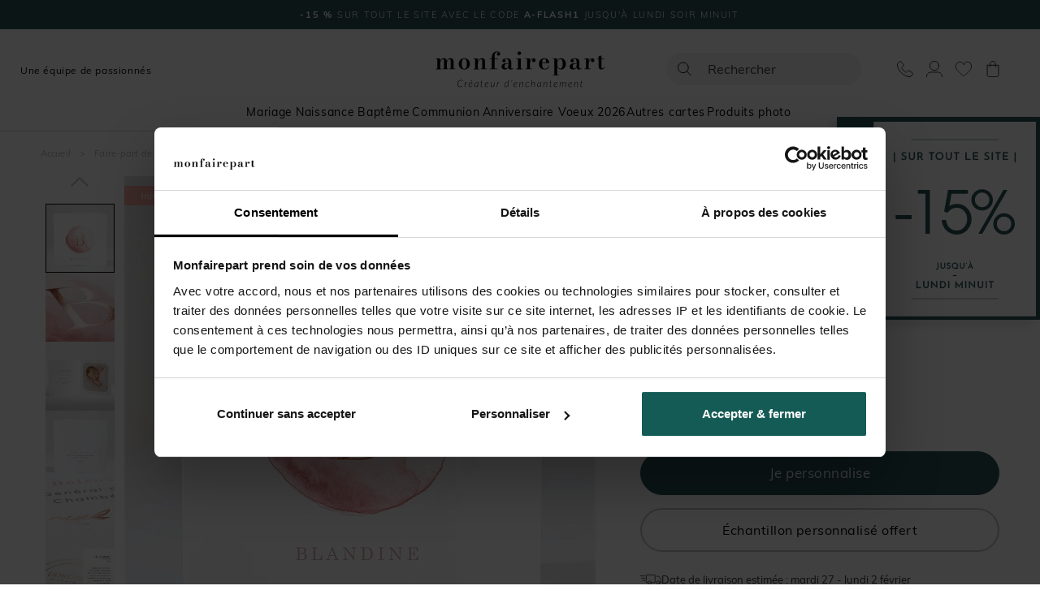

--- FILE ---
content_type: text/html; charset=utf-8
request_url: https://www.monfairepart.com/faire-part-naissance-22096.html
body_size: 181203
content:


<!DOCTYPE html>

<html lang="fr" xml:lang="fr" xmlns:fb="http://www.facebook.com/2008/fbml" xmlns:og="http://opengraphprotocol.org/schema/">

<head prefix="og: http://ogp.me/ns# fb: http://ogp.me/ns/fb# monfairepart: http://ogp.me/ns/fb/monfairepart#"><title>
	Faire-part naissance Cuivre et aquarelle - monFairePart.com
</title>

<meta name="viewport" content="width=device-width,initial-scale=1">
<meta charset="utf-8" />

<meta name="description" lang="fr" content="Ce fabuleux faire-part de naissance illumine de dorure cuivrée la tendre initiale du prénom de votre nouvel enfant. Dans une délicate ronde de nuances d'aquarel" />
<meta name="robots" content="INDEX,FOLLOW,ALL" />

<meta content="https://www.monfairepart.com" name="identifier-url" />
<meta name="author" content="monfairepart.com" />
<meta content="monfairepart.com" name="copyright" />

<meta property="og:site_name" content="Monfairepart" />
<meta property="fb:app_id" content="2674572842771385" />

<link rel="icon" href="https://www.monfairepart.com/favicon.png" type="image/png" />
<link rel="shortcut icon" href="https://www.monfairepart.com/favicon.svg">

<link rel="dns-prefetch" href="//kxmfp.monfairepart.com" crossorigin>
<link rel="preconnect" href="//kxmfp.monfairepart.com" crossorigin>

<link rel="preload" href="/assets/fonts/muli/muli-v13-latin-regular.woff2" as="font" type="font/woff2" crossorigin="">
<link rel="preload" href="/assets/fonts/bodoni-moda/bodoni-moda-v19-latin-regular.woff2" as="font" type="font/woff2" crossorigin="">

<!-- CSS commun (header, footer, reset, fonts) charge une seule fois -->
<link type="text/css" rel="stylesheet" href="https://www.monfairepart.com/assets/css/styles_common.min.css?230101" media="all" />



<!--[if lt IE 9]>
<script src="//html5shiv.googlecode.com/svn/trunk/html5.js"></script>
<![endif]-->
    
    <script>
        var pageoktoviewpromo = true;

        // GTM
        window.clicook = '';

        window.cliprenom = '';
        window.cliprenom_sha256 = '';

        window.clinom = '';
        window.clinom_sha256 = '';

        window.cliemail = '';
        window.cliemail_sha256 = '';
        window.cliemail_md5 = '';

        window.clitel = '';
        window.clitel_sha256 = '';

        window.clicp = '';
        window.clicp_sha256 = '';

        window.cliville = '';
        window.cliville_sha256 = '';

        window.clipays = '';
        window.clipays_sha256 = '';

        window.clitype = '';

        window.panierData = {"FreeEchantillonHistory":[],"PanierItems":[],"Statistics":{"FreeEchantillon":{"NbReallyFree":0,"NbEchantillonsPayants":0,"NbQuantiteClassique":0,"NbTotalItems":0,"TotalRemise":0,"EligibleLivraisonGratuite":false,"HasEchantillonsDemandesNonGratuits":false},"Livraison":{"NbKiloForLivraison":0,"NbNonEchantillonForLivraison":0,"NbEchantillonForLivraison":0,"NbMediaClipProductForLivraison":0,"NbEmailProductForLivraison":0}}};

        window.cart = {"value":0.0,"items":[]};
        window.gtm_page_category = 'Naissance > Faire-part';
        
        var istest = false;
    </script>

    <!-- Google Tag Manager -->
    <script src="/assets/js/dist/mfp_gtm.min.js?230101"></script>
    <script>
        
    // GTM pour le page view
    var gtm_page_type = 'product';
    var gtm_google_category = 'Faire-part naissance Cuivre et aquarelle';
    var gtm_google_product_ids = ['N46107'];


        gtm_pageview();

        (function (w, d, s, l, i) {
            w[l] = w[l] || []; w[l].push({
                'gtm.start':
                    new Date().getTime(), event: 'gtm.js'
            }); var f = d.getElementsByTagName(s)[0],
                j = d.createElement(s), dl = l != 'dataLayer' ? '&l=' + l : ''; j.async = true; j.src =
                    'https://kxmfp.monfairepart.com/smnndqr5ntz55ax.js?aw=' + i + dl; f.parentNode.insertBefore(j, f);
        })(window, document, 'script', 'dataLayer', 'W6G49KQ');
    </script>
    <!-- End Google Tag Manager -->

    <!-- Doofinder (lazy load) -->
    <!-- Ancien chargement direct : <script src="https://eu1-config.doofinder.com/2.x/51822fef-6c0b-4435-b475-b867c0a31418.js" async></script> -->
    <script>
    (function() {
        var doofinderLoaded = false;
        var doofinderLoading = false;

        function loadDoofinder(callback) {
            if (doofinderLoaded) {
                if (callback) callback();
                return;
            }
            if (doofinderLoading) return;
            doofinderLoading = true;

            var script = document.createElement('script');
            script.src = 'https://eu1-config.doofinder.com/2.x/51822fef-6c0b-4435-b475-b867c0a31418.js';
            script.onload = function() {
                doofinderLoaded = true;
                if (callback) callback();
            };
            document.head.appendChild(script);
        }

        // Utiliser mousedown (se declenche AVANT focus et click)
        document.addEventListener('mousedown', function(e) {
            var trigger = e.target.closest('#lidoofinder, #lidoofinder-sticky, .site-nav__search-btn, .site-header__search, #TbSearch, #TbSearchMob');
            if (trigger && !doofinderLoaded) {
                e.preventDefault();
                e.stopPropagation();

                loadDoofinder(function() {
                    // Une fois Doofinder charge, simuler un clic pour ouvrir la popup
                    setTimeout(function() {
                        trigger.click();
                    }, 300);
                });
            }
        }, true);
    })();
    </script>

    <!-- Clarity tracking code for https://www.monfairepart.com/ -->
    <script>
        (function (c, l, a, r, i, t, y) {
            c[a] = c[a] || function () { (c[a].q = c[a].q || []).push(arguments) };
            t = l.createElement(r); t.async = 1; t.src = "https://www.clarity.ms/tag/" + i + "?ref=bwt";
            y = l.getElementsByTagName(r)[0]; y.parentNode.insertBefore(t, y);
        })(window, document, "clarity", "script", "qyeuu7ir0b");
    </script>

    
    
    
    <link type="text/css" rel="stylesheet" href="/TamponCSS.ashx" />
    <link type="text/css" rel="stylesheet" href="https://www.monfairepart.com/assets/css/styles_fiche.min.css?230101" media="all" />
    <link type="text/css" rel="stylesheet" href="https://www.monfairepart.com/assets/css/library/swiper.min.css" />
    
    <link rel="canonical" href="https://www.monfairepart.com/faire-part-naissance-22096.html" />
    
    <meta property="og:image" content="https://www.monfairepart.com/faire-part/produit/coins/normal/faire-part_22096.jpg" />
    <meta property="og:url" content="https://www.monfairepart.com/faire-part-naissance-22096.html" />
    <meta property="og:title" content="Faire-part naissance Cuivre et aquarelle" />
    <meta property="og:type" content="monfairepart:naissance_fp"/>
    <meta property="og:description" content="Ce fabuleux faire-part de naissance illumine de dorure cuivrée la tendre initiale du prénom de votre nouvel enfant. Dans une délicate ronde de nuances d'aquarelle à la douce teinte rose pastel, notre élégante dorure en cuivre est appliquée artisanalement à l'avant de ce ravissant modèle féminin. Un large format carré plié qui vous permet d'insérer une photographie à l'intérieur ainsi qu'un agréable message d'annonce. Facile a personnaliser en ligne, vous pourrez magnifier ce faire-part de naissance de nos plus beaux papiers créatifs mis à votre disposition par notre imprimerie. Vous pourrez découvrir également une déclinaison pour petit garçon (N46108) de ce charmant produit naissance sur carré plié.
(Nécessite un timbrage supérieur à 20 g.)" />
</head>

<body id="BODY">
    <noscript><iframe src="https://kxmfp.monfairepart.com/ns.html?id=W6G49KQ" height="0" width="0" style="display: none; visibility: hidden"></iframe></noscript>

    


    <form method="post" action="/faire-part-naissance-22096.html" id="form1">
<div class="aspNetHidden">
<input type="hidden" name="__EVENTTARGET" id="__EVENTTARGET" value="" />
<input type="hidden" name="__EVENTARGUMENT" id="__EVENTARGUMENT" value="" />
<input type="hidden" name="__VIEWSTATE" id="__VIEWSTATE" value="sVKR6gyONwLgI3mQdiuXgK+LfgJUesxmUyEGWFIGLQEhsbPoFxfOFevCYepdC6IkoIhoB9zNXj8bcieWjXCj0aW/UKY0wn5IzJCSUK90oSfQKxDE1k+gyFppLW60fxU39QpgersNtYSmC8JCYhj8OIg3VaJSU2zfcsJhGpDcpGGR8gTYZBPq6zKRhe8L7ClChOxqoLAxCejE3tds3BzxBsYh5O8vrqCO6mTBDWC/9Ytk5g94CKQuAaWteiCqDs5WsWftR/tqf7Mg77mb3mBUQz+M6Po40s0asKg3jQT4ShIceHw1MpkfwhLwwsK9kSw204K7q/4v0aJq5mRBoFmHmAHSGEWd7W5tN7rTPTvypUBT6/hvmAdomYwRDntYccZBjb8muPluRW2+QsHi+ZpywF2/vsk0YskHpsifFyi07gHTBSpg0EHHmh+Ft3fOkr1tvob1se5VLezDI7RsDcTRATeGQ32uLWpgShNSZ7ouWVw+M3JIH6R5lS8RggjLnVUHWqmkB5QRxGDHi/1VLHecQgq359vrWj2gaeEoOxdv/CfvcM2zFIasGtcs+sYymgAvXXjIyu6sTdoT8fEORCVZ4Af5PD+yWwKaYKIkNjqlByz3aSsTJJPsiA+qfqz+GQA9OmQXhhOPYmMxAPb86uvNpZTHLAELQhinjDnSxMyP/bMP7uiYOhxdZAPDyCt10fVsIII3KZDpdAv/fMex323yLij8K4boavEUsEQFuh2kZ3s7TX0HYeIe5yMQwu5S02PxrhAaqvdvMkItqWJ6an6xu2RG7aT1Kg98sgycsuqB5Y0+HyW0g7oy+pcnlNhNpqSG7eZP0R0B/RGlJk4X8WCkj/0hgWe0BBhRqLP47EB6FRs+sAh4p1jYNDTdUfLgYdpYPtlp19/[base64]/QIMEXhWb7y2Fc7M+kOLk+4uVSlsvI6cWh8o5xez5gdvNLo9d9CBC71HjbdVl5zyebPvNVePrR3dRrNKT2FKXQHHzbLNEZYgky9e1Z9Ckhza+Ljv7TvOvR2vwItEvzl2gHhc+nt1dfMpUleAk37oRDTstt5WRlbK/4q0cisx7W9CeLTWQPq+45HQxV/xPfhaZs8LYpAtAtQo2l8TgFnF5fDEXUrho5vJzLct+bFP/VLl6rDPn0zqW2md5CZ8NrVj8o4PzX/7C6aSxp3vc0hnhM/uGV2NaR0DXih68qBbxFF9llsqbXNDyJReLJTnE+f64faZ7NNoccXlJySU4HGgsR8OU1MTrXlzCkZUD5x8COrIYdcNZkOjrqRPSEJ1xjjVFCNQpCt6AcAVPpn1jp3gIAw5RUyrUHBjYrXNu6GNy1DTcJIMlr/ZtnwtuALqyIakYCgr4/3N13l1zKo1us3aXzBCWpyxdjW3Sl2H7vp8PEFps6X1yu1rY086S8QXhnnXeX8Ik4V2e4Q/sY/Oh6nBKu10ypOxn12GoSRCtyEOe5H1TkGXYg3Ic06087Me7YN7c9lEe3OkZcUwoX+nk9iQJgqZT/4OCajNvRHrcGSwQ3kxnvHeSbREwy5h6RUD6A6YLfI8DLKNd6NeedPAPrg75/+XEpCNvrM9gFGrvOYPQXs+2US0Dg8w7JARdJaq8gi3UgBt6SqKX9dt1ydJTtBHHTcMePvaG00UJwsgSv03wl6fNRZFRyE3/Iqw1fIx9sMvlvNIaf9fbgyFv4rDCran4JoiTnDV+b+LTzkW0mvEpygmgNA7FumNbC/BNL2g0eeuqekuIlig5mdFV8TDfH+NXG6LbRP8bMA1dTOv5TKYu9x6i2Ffh5H2CUhtoipXiX2131+mF2U3q3JQ/v9dG8rWTqzDKbDuI3y0RydY2CDxk8f6J5z+V+p0NPoJg3PaXlGUQJWpcax6X1K6570fZr+9Z0F/Ck36V+s1a1e5vcjcTpA7QZpjWWuXR93pd6f6uuUB3iX8mP6VfatJkuIs30Dsi1dvLz0c6Gy2Nzqx7euGhy3Qq7GWxcOnBbdoBmIxWoTyHkttFLUZVC6WcDVC+7fn8k/bSw3ftW4NRr/tPkbztwlkaEUqm+SqAx9mRZybilBkfaBXR+PBPKfahG9D7MKaniQuO4iPhE9ROFNwBpxWz8s/hPIlF5gd3oQuSGUzwSkB+bFR7FmG5vLt7zTOkhN7SCHiQ7naqebKtj/sCTEiqmVJYQ/yfcyOvEncGfTbOpVUC4fPQKfhiQ9Q+2n0rfkV+AEy1DoMn6k3R7wI71DLOrPGYN3abp2vW6kUjTWraJkkYNl7Z7rpg5i92TVgXi5E+f95XnokeIx1empBN0ueyqbeCIoa+8oi9BP/0a6rBWx0b7mBXaVJiUVMmMSW/n7sQSlJBMZT2Y/ahv5/LBlvkZHuyDVVRJxUQ6H2YclRj2AHOSb2Db5RtI+ivljDzDfbRu4WIkhdmMPGsVKT9cb5dBAuoYnPM4yM3tnHPwEeOSUWmOZv/1WzjfhG+nXo1KmxIQBcGbDuFM8II7oaTRGJfwPe4JD1mn8biVl2Hm6fXSkkqI81ednsAHeSL9z8m7AYNmv5gJbXF8U2YQtPmzdnylwUezANbsdJac9X3VteiS8qzAi9/VCQ3mV6OUUhx7xsdfe3tq0rO2Hm56socS7Pp7C/OzFUZhP7cLj+Ee0ozWoeoHGHre+jbtsufVSdISLe4CHXKG2EI+Ch0zTdnimPrwvykYK/j4dmy1RUH7g4tj1Fmkk2ynOOPpbHFMLQZlYL7RI+Oo1ywPyAN/LtnUHpggvCNvyaQOU4a4PYIs+411IBFPkNnsm/tY4EOEQg/X32RJomxTvN/gp1KfGlbFru2qvkGTuwWL3vLJqFNeZC2T1ArYLik1kvuJdUq/m9Z6ru2VYmHiWb8j710WtOxzSLLUCLgdDIOR6V4VIlhE0crb2kTEA2IhGB6W5seaF4QgyltNVlvdtG/nCx7MdS74/7pkSY6wQIuHts+vj4KSVG6SmP2D/go7cdkLMUjpDU86Uattk7zhkEP41z/[base64]/TOUlUknZvyOX5/[base64]/6pNtVuod+QUv9As+LM5QrJm3qheEFkOtcCUFR67DYJpNloA1NBi6O0EPMClb1vPvZbR2KEjnoU133JW0GymiFc3/ykFy6KCYgMHKbEJUIM7VsGAzNi1fJW0ZYsF9lMvmjUROjltQnUbiq/Dt4pK6aU63+IckbwU0t9yxSB0LovCOgmr+/e8UfAeBtX84ALbGV6cT59Lx+cWiZcmZi7b+AfsElfDXvu5oJWx1vMgh2o9nbRqvXKZH9QAbuXhRqhvDraEYNXtwfocurRvwrX6oX4CuwavXNNYOp0uwsvq4aGrjJfinA1vUn4MyspYcB9FVAkw7FaeFNrSXCCrs/[base64]/6A9G5DN+WmdWnMINrcFjh014qnGAeFjbmEXr5aJ5Hy1P6x/My0q5Eq1xRRwBfgfuziVscWa8iikStPjxSzKy/27UYKUYpn+egUZe29VREyUrhTQM1XDqiNFWzYLBjyW+XWjHzN9cYdZOfpMCC3vTzzjYW8ijeiOcjhp3G2YLx2ZesTU7Hzue0CKLWRA2Zb72RPc/SWGqBT5ApRK/SiOlbAmw8uJ7DhhAT6ljazzKFi+sOlZV9E5aZaHdbbpVkMiALvHwfV9BRP2gW276U0zMvQj/r6X0UKwcCy1v180G7Pa4qCi1OnT9NhqHWOHGLsuFb/H7H60GeJiUbWn2lIu7ORv/3JrNIIYKNX5M85Y34AAcIrhIcoxTNhEXQA/mR2/QH6Ai5yeFj0rwfeZ+S10/fjQAMNPxHvrGpk68lhMOwdKRZSVmFFnIwcOm7CqSZIIAUP/x4zKetKXZy5xc3fIPMqfcAzV5CiMbGQbrPNvvy5yWNbU+Uo8o4LG3zCjQN1niyORNpfaRj/pJ4RlYusLv7ezmCs3DaopGX/U69G4yxX0M+IPHHiCm1vL5T47FI+I2nNqAffdtOoME/HYWI3Yc0FJHqcqx1vygnLo2yRwaVGygZa/syGM5PoPpVyk/dlU5XD7jxE7mz+iU9BJT+u6lMC+NjxvKTPFFh9lOywCMmSxwQy83NnEHfoi0AlsKf4VpZL/TlEL9ErNktzXtWeDUF9KuGSYfU+Pw/SBCaXEP9ywwmo4lqdCC9ge+hQKYBQTQuRtcLD3se0IgiwYsLBvO1S9BD+dclT4ccZlQ7VCQYZbQxwCaN1YQenLCUCEAyO8/cajP+OnFl96aVNkeMeaAuV4UAi++wys/H4V2r6wK3qWdNXwJpQn1oZzaGAlPfb34k/VrIKzqScRvHZLvflhlqdaBN14mM7yUz0uZJs0B4iuFXpvjkbVeqO0qp4ujbHMxeUxGYOE0MyRTpovt8uocV7zyeH8Q92KafRCd/Bv8Jz+9uEt5hgvnpUfcwowG3opYPsf5MymmKcRd3SDlGdgUcOF21mgNEQAi5aobB0OtIiGBtPplfzy5HQbrcgoVMy+LLBvr2dBjAcA/BbHt94rpr3s3Vcg30y3lWJJIV5xkERgbHMkgsh+OUP7qFUbP5I8bxbxGUuNmkBYg1YAGAefcXHio7N59ijvjfXWvFQPhpKlA04AYem+ATduKYLT9osYFRkzVet96/Eg+3kVbmykyq5FWmEPzPxYaPYU9Kx8i4Nbq7uDggS2DEnAGTWYyOQBPVC5PxoH5wODvvLJNo5GBKi+mbfg5l5YoXo66eax/8e837BLX6e6clLpz/cBaqjKALZRvZlF1RXMqcsdyZ1IP0J4yOuZrcfDGxxRaCtG0UXHNPy0zzHgiJH+UPKQYix+5IqVGZKa1NdXB2+E47lpYDuON6JmfspdkMMG58ss3ijvuyKDrBWsGJHJ/+3K2eZtWEyriEtFp1/[base64]/c0NuJPmygQtGPdWawckZGJayqHPjxjrX6hpFufOwXwyo8DsnDAdYQZ3kFKLVjGQ0O2vx/k6qVyXXHO4X8qwchzQJQiZ+x3bN0edrNiqlLvwCosl/4McJ40CKUA0dKYYn/7llxX+0MjlCBCw2ite3fZKwIYY5leuRY2x57LAMcN46diFFu7iWNjWW0nzoV+/tvavsS2CH5u3YSCdxd0TLyBUGplz+jVKdzx3dGfxkZPkC9y2wHllXKMq2W3Ndk80ik2pwOkSZfGJuktyCTNQQVi3kqWWEdPWpXqu+4Wau3oelzxy5IJk7JlmjFSUpfg8puBNgYygk6egENNEiCx2OvIxBOyUViXYId367H0EzGfH/HJduofJsAh9H+9UT06XBS7r6eLedJIPJh/BhMiOBpBx+oNTpsBm7OUwe5FqNGIi2MxY1+niz4nDuyBlaa2/lNQgL3XpnGw0/kopv18r9WnBkD1huxG1g+NPiaMfyMkm6XgWo7p7lJKle7tvhdcJuf49P/GyFwjP8vfidqhd+p68aMORxnuOxBGndOS9xBNIdvMclnHXJK+sw6/MDD7gJQsEJB8whdSA1GAeOgKMkxciFed3u1IGetlDPqcCvp+DU/XSP+rF7SVj+BI3FySt8Oa9yt17j6CQ73EgCCuJKk6UzuS9xB5XUrefD+dopw616jD4f3I+8mvI1ei+LfEUqHw7ySmHrtitxS9/+yFaY0+97hA4ppsjb2yp3qqIY/Z9aSXISUPH6NytFf6Lu/oGDGK9+l9OM7ZYG4cisPuvbwCHQBgOsG08fzIr+deE/gB1kzlSNNlURg0Iu/XDTecs76qYsL+rdDYKn/QR0XkJFmBn32yUFf/TygRIk8bKaxGk0bENb1+7gUxSZC/u7KX9kQT7vbOQuOZRRtJ/5uON7z8tKaKMAI+ZEROS5RlTrqvvUvlkn0SvEPOgIe8Vg1HNAIhXZgzreUzypuvZgs4mhYpLOHBUQG6E8EBxtdg0nye5NEEBEwGgnOg5/[base64]/gyaSAmXktKRdDPLuMJ6+AvVvtlYva+M90duSCUAyQuzvkULvT7A8vY8UupF45bfsY5kcAx/hsSnDcSrh55RyfW8lx1Mijq3L5ycUBPzT4KloX3edWPppsv+Ty20bsq0se1lwpEFl/D4PZLDnMvNwl6Yf0JJjYZ508T3AVuub3L38pszbrpLuAX4f7PBFMGQCQHS27r0kwz/F1mBblSWZRKZo/YcIegr1i66g6kZsK41O1sVaU5unOQnot57wJmNk1h7d0ZL+XdRc9pO2yIoWrtJXtC2uHmXZqJj5v4bYwjrouBbTEuEpj/EhDzBzyMRx4a8Jl4H68EJH72Ps6e2KZsla2LSHj2fm8qFfunxMYsZIffpVYA2R3hUCi0cWVsYF5yvuGNtoo6phkrhHz0mB/EjpaWQuR4crExr7QGLPbNxjDXy/7ju6i9NXULv4XbRvrlY5xupMuBIoCdXPcPGaXjXFj+PKOMBYFu96SFeBDMtgOYx8Tod2lntcjiP/xKMcfJX0jdLpFcrhQVbwLy9taNbfrtUPoSOfDHtuzY8Irg2wKFPfFPK7vFw0BJixG1yNrodvH3VrNWGcWj1CJSTkymkg+zpX5Sr4JqDge1x2tis/eunfqYuN6j5QsYu6bOPCdUyg+5sqq9j753YIALycmF7K/OE5rXx797aDTKmxdOiUZvRFpD4OCzMMYRUy5CwJtMKPOAItNOUxCZ9M7irEuWHbkNRPGuPyA/WCWV8ayNSMp4CHp0p/dyTaluU5nZjwXhda0tKaMCBdN13j5QOl7UKbYMG9bEEKhupEODJFzTxjCyGqiyhJv3426KBBwkL/hAWUI0X8fyYekIwKYzxKFPIfFb1lI9OIFW/5Ba3772rQ1UroHrf6tUizSVNtqgOoiJf6wpYdY0Wsj2JcXKMFQUVF9vus2HKYKIbjwt92QGapbgEdoQvs8ny1fuG58apzKGgmwk8jxIbc7z2N9KrMRtMxcRPJe9hZ+fTy0seeiAFrE6jDut+oAU9dHHWJU/pYs2Rke4/jQLK3LADGYueLsUVZCRNXUJcc6D6UhNOXNXx0BCKFQY0liIJ9P0X6kSlLDlRBW2m5B/jkC3hxeF+J+ELAWPVqh9LqQi4b7XrHhWm+rPlQYi7ikXVteJV5xL50AnUpktC8NxUsSpzacmnviUrWrFrQLZak0EDnMIxyFH+d0n4j/7Czc9ftMHo3rIjuJ9eEW0rKAHMhWcpS0CFX21Gd3IaaPMoSz04YiHp9TB/kaRVfPmGD9UQpQKqYbP3LxUeuhhUrYbMF66lvlX6y+1yRUITKXzNzBknRCotlD06KGtdauCSRlKeojk9UdM2Kc5iFC29shDnSnwoOXqDnD/TARrcniTed+La4dtnRlhvayz8wL5OCTxzmq/2jjv+ZsJKC3rUiWm5NdKTT1t5qDciajX7d2w4LNc02rqwME8tT5iNVhX/inYUafd6vl6oqKQUM7noPvS6fK9igJMZ97wVO1Qs2IKBsZF+sNtsAULwsS85P9kaoNeR6GILo/7IhtWQq6BfD+P0ZNsz7eHEFTLm1xbKAwPRX1to6mHhu5A+Zaf9Vn8zrjPnZTHmPau5+g3r0vYRfqC1p/LtuY6H/DI5HoF602nUYAUsQ5H0XgBLsdbG94e84Pq7cs88ifQuxZU61CC56EL0sZ1SoVRYmPYQh86parTW7z31GTqTKeWk/lTiYTin6nhzvNKBXNvUr3J8qPUJWthDSp+cG8Tk1yrUAqbm6k8eqFEigSYEobK4B/q4uwUvry83QlNPDM+ilzbq05fTagJHYLF3VH/ZTGdSVjmhPxm+WICudwKo6Wxlf2Serh64wKEK1fXOZ0JNiBVFwm4qCy6CqAWhIv+RCay+6rfolrAXAQbokxPOGbbDgokann6SQHDw80G/[base64]/TA1jw3U7ftrSdhndyM4l6ndsp39i/Go/vofKL2YYhk/ScfBp2rjvhmo5+6a7ok0j+t4EvY0OyQRVymcKxgy5RtDaajk4AAg4ZD8x6LzE1dX0APw+oEJpqtK5GeWsifLvdiMyVVggdDxxPXhhKOOrmcoOH+CqujRa9SQY6uq6weorY6iqaR3S1azlzvKcEyVSKadDD+MP43QcjZgCJ1BU8ZleMS1coWiHCC6JZbBe/bAFw+PSvmO7ny1zuTIrYizQ8v9A6FxfAD1qOUEZKTM4NhJg8fkBgly20qwrsooITvdBkYkMRtgeKtTz1LzEZkp1/NrQ7HhKDY7sVWNMxwLc47xyMusADcZTGdex38QeMSwAiTHIrjCS+V9UvVvN1wAgWi2FC5G8ey0cpFPe7rX/HVjnWvR61XSguClIfMKEt5G5KZC95VxzxxRDApDgNxhxW8Q+sfqd9XECKQlEU/k467nL0PSCNAlMYDmHV0w2W2/xTl6Zr8UWTKLPf0kuXoLZ9s88tZC8LvC85nCFKLFZhAb+HGSjJMOkxSH0dUlc+7wRs0AxP76DBKCUVwx26cT+Hsg0ITxc2/l0KkLJ7i17LcyOFmB/ef0UzcWU1n9ABWCuHBEwc91dWb3KhsniUMTjlNSeyHAikw9iLx0POlPkbw16d3Tubk+AkmQBQi/Ka+p2dGqo5Cr85hKWH5CIyu3BB0e0NYmsH9KGd56bP+FygKawtOMYoSmyewndCDh7qIBRs4BlqHJXowqzeR3fIwhzXLLE/aXRgstP0pRlvv5Egwh6gHfdW9Ma/zj/sAfZ0QUzovsa6BQLUHuQXUCnNnuoXcoJFZVM5kMxaEq1cyawjyiVXgagdjBbzEt23hRPbO9hgr4pQhwCvFAOMKblDZZqNeYzx7OL78Fn7S/U9F10CnQH95sWbeJdnHzsCDiJniVED2RlzKx7zgcvsF0Wz/[base64]/wh6b/WRwfijJ+gQjEg4M5EmRUB7kfF2OUliQmUIZa0jZOqPNjf7+o88lVTKMR+arqPp4Rw/7M85daEFGn4t2hZkARifGznGmK2BgNVKHpcQcryMv1nCURIUqqOf957fJe7YTrlQXxRpdYtPvsRMAAdISZ85A4YAlyOhD+eJn/0jKndwTLNWjJ0picmPRzmbIcrFWN3sT6unVSxiTeAWfP3UuG1u9guJjxP4HhzXZtrEJSXnsrZpGYdTMAxD79/QCggnb03I2E8pY76NMOjhj6Q7dDmVMTmbDuXiRqaFkrJUKqEG6FJP4mju5hwMUlk9eyENhS6OOKrxCB5SOzAZQRM3fjhS1hQxbKpoP/9WaGFxQmXzadfpcp4KoJA3+HWnemfqXGthb9zvZywFmv3jMBAcqH4z7w4PrcI371yv1i5QvgRtJ1+NJCyiEuKsLf/KiPBi2wRx+r9kX0/C/TySMcih1mz4apwVxcjjFnVeC81W5At52ItGY0l8Vynh+REB/G4EiWUeCjzgDvXt2ZErJ0XBmiuMa1PGHs5ITUiozLHVqxZ6J0Lhjb8hlJNViomkkoDPtSRjVJ7CK8c7UA4P+S2lajsYxn/prNiZEMgJdPBbo19NEV4gOih7vL39Yvk7Cvkj4wSd75ToPVJXd+zyg7+rrECXFUMWkZovtYxiM/dBoGVzBeOgVCK8G7vORgVFmlvyf8VLDF2FBlWfdpQd0ZEOOoMiA6mXLqkii25tvGG8VwyIgROW/T5wPqOEWMMMdyBvKZ3lxA+7cntgxTQ3yigM6yKxF6To3fujtSF595RHIjjUM3CSm+8Gk9cW3lX4ZHaxggg9ixsuzhP1VD7sFjtVERCtz4v8e4U9or+qSOQ/Z6IpxHBVbQYPlnFonIKKrLejlftCEw8uIwNJgz5aGQFExFVn8krLtVaMA4cJdGz7DzkKjmV+mjlJ48PKuwkofxB5NyKWldOVfxkLnUYw/[base64]/5RY/[base64]/rVJuRIL4SE9XcGIW5MgeQzCvKccS7twaMF2kKPIpjSzdX2aYAbzfLwriIfHvuq2xOj1HjhCRcFr55daTSg88sTu22v4jNQsD9jVjLo6+Gh7cRwALA6gy9+IfqGrfFHVEsoNuUXJPaQ/3qujuHXYWlO1L11wHSuqZYY7jO5wvaTgH7/Xubf1BxzIpORPGPLqxFxLu8cqdFKZnMYKtPKY3nsvEAdVqyaktUruaQ9CLsssRM9i+510qi0Dg9FY0EmtTJk4F2QNz3F9nk0lXgVcacImE9cLsSsRju9Fk0ExBWdo7Ue23vGCiWHAZ+Za/kygretiEqFFt1ed2IlNTtIzrYQgECp+s/dZY1uBDoV6aADlgD3gAytuTw03sSMGlgZCVdg/a8bHvnJ6KKMiL9xq1zxoJZIUXt6QKVY4J9Y81p/da/yDMlLMTpkBmeaLdjAjXHNgqQ+TOeX6qRJQJ49aI611CHTe8L234CYAfjYKTStDgWv/THSt94gGxb2eEETzOvkXq2/zYUGj5crj9OCGY9NAp5TdZTunP2K3nsNdYzrlLP44dy+fYuRXevKSE3kkuP2HOOXtsuHScFL8xmFswyG1JOXk64fFt0PxMKPkp2AGQ00LXjvQmmwqOrk1YAk/TzIXIwA3jR9SrNw9uDJWnyL6a5xjDQq4F1sHnzhdJClVHMXSf4VYY622owxN21UgsE20z8lhO4fr/kWR8ELo+LOc1OXN25r3WkKR5Z+AxR+f3ZWp6we398QphT+5g04kbpIyfE3pHWj0FCnHUqdCPEeA8qdkapp7acIMdSB7Nte/qHBcMt/bu2PzsV8LA8gIHI8FWSdqG5cEGCHFMw1QmRpxqCGdnBhsEGkIT+azYPSqPRR9Hvo3tmRVn9WifS61X4gZhFxde9EFh7xX4qCDcITQDBIherK/[base64]/YxF7gMx9rAjja7lbuFOZk+AU9lRoB2rA8FCPDPTSEO5LJsT2+b+Qbb1TJ09WSdaoNJiJyTxowhtEsBlm87q3Zp2/[base64]/hn95REvxWorMzmmru4ati7PqTLz+tA/Dt1meFi2vhITYNGlfGIAHnJKa70YTOe4gr1uzQUjQ3zFyvdNB3Z/1FeqL9r4FRXbQlISOO6SUODFUeqWc1zsGBsFszsRY1085V67Mi1rxczJ4kcelgEy6TfxWAU4DnK0XaMvgVa0yFSRU0SWLNWfVvb7Iv7jCemhy4OBS+lwT5CqaWXfNt5xZ3DLwTbmJv+dQLAKqPDI4q9+ydQG6AM+t8DrD5Cc2uxN6I/r6Y9BrgWASaZ0p/zoeOQVV126XYqPBnct15kXO+AlW6w/sWlzIule4Lv0zqvIfSojdnQhzlJ0Y/NbbA1Q6NmkCJdwEboxUZaSVveiLtfOiCXd08Eu7UH8L177Lw+si8TmH0q9QrogpcEy78MFWX9wDv+82+ELYHHWfB8K8WWldQFR5CoLOiP7MPKoi+FBF0kbLsaWkDY6elq41wPtRQaHiraGBLvkJ1TjQnnhTG6eP1k4LJ/aEfcVcxASF1TnsKB8vyeMwIGvnkj0UjWuajXv5v0y1jcdRdcK9AS0bZeLrtXotwIJ50WSQs/ntq9OwZeDyCZ50hROjCEB+AkH09SztWs8jOPomnDjGrmegO1hvQUdyfV/Iug2M0saYX7vqcq9Hy4rexjB2WSIgKLzjJ2Fa/GrRRSJvWoZMhdYZnlU+/a590TjKEi0ziy84Rdtl1dWMk9srUtlVbu2E5aVGNP7P7HR/haBd+Jou4XgQUQfT5Vay6oFgCygLsEj+U4Bkxj5G/J48dIUaI/[base64]/vaRssS5w8ThV+iQ4fLfF/Ftwpf+2djxESfdIQRyfqaG9R2phFCOZGRflbxKQhXyrbd54UHGaHQapLWA2XWerE9CdEH6xMGjgQqj9Bb8SesOTDwGMivSipCAcfDp+Z1bnEQwuDmX76i/Ac3zF+xsjqNGweNJjOz1LSdUKQwhZarksnVnvrQE4q5Z1412VQZzFQPkzb+AwXAX4+4WFA14bk6HJ6ihMi6orx8H3FFbiGNKRKgGj2NzPIFpIk3USDZuJUoeWfCLDWN50rXyyR5+Y7Vu2xpPAEpfRR5HCiBpikB+5y9BSvLTVzKySCH59NUz5gSKOucU/ykDgsocMLgXZZ94Y0tGtmq4tEk7A3AC3J00RDfJAenuSDCDOTyyS1OnWYUQ+vWm4b+izPPO1pLE8uc/tY2OHLRElbGMssxyiO6wS2OSN1M/x4Hve8TInD6uSeBI8131N9ncU5XvZnHtn2FKEed/iUFJEgjaZoRmEu/ArtEFHeb7Ex/7g6RuxBX7tKNIjdmC5ONr0FIKdaxsccBu2fWzAxPFn5iLY6GcVvVBq+IbPbYllpCFTaYvRTwLLgANLIVoFxY5KPf6B+BRbD/pib8LSGMaHTe+s9M/CwJfxSTnORBS1J7yJLtq1H9x4/uhBKkosJPgngI+lE4su4Bzo+5mCpTBcX5p++MLglY3RAbGuKVR3dk8Z1V4JeUXfHdTAhIsCnxqKQghCLi8QRZSNp5QLNAaGTQ2dleXcF5h5y0At8/KNFur+4T/Px9ICJ3FtHzvNA724GAghojXRwJsTPAcS0Bkd6EzeIj/nYfkm/i6lg7IpOsjCTBcBh5bv5GwoMGb9bPZMyhu88icvAIICWrt93boR/QG/pyPre/IuLq0luGELKU4JN/ey5WT1uvYwGE3JH4o3jtmdPmei+HReGyR1Mh7hx1rbRurAkim+BvmiZyh3nKP3NWBY26+8Dk/Bi1uKbw5kNgOcAPoYCtqZY1TH/0gx7pupnaVlIrp0FW/1Qu7pVZdA2TVjTSteaAI+posQZc77Bq56MGyewXPqZi35l4bsK3ldXiRZ6ivV0vbv9IqrV1t7Dzowsyl839OAEeYxoWp4ax6eUCordt7PKaTCsR7UTcylur5xkVb6CV32StbLLbCh4t0VtP28bpJWHBVw8FLhnSqqBxF1XbCfsdzLgFQYoHgndS80x/4b9hFIFW36CBOk+UotX0K1wt+p5UJSVdIUkGbXPipSuiqOPLhZ4ETSYB+hd9yvfOxpWRmzrfl9kyTeGCMtYog1ilj5UEWA9oi8ozmbk61KBF7NSjS/tzbqw+JCgBD2xR4+mSvuETasoispmneEW/JHeVgrVQedCs7IFQMWIHzkxk6JWalK1gtCyN9nO64cvQsjFbaTXb2FbGMp2/Vds0xlAResXUI2+ExyywQoQ9K3DRq5bqGlyTIYXF/sCJSEe+47nH39GENCB2mkGPzwKhSdx0pjLPANtCl6oOfWcXiVnzhmc8MxKvwv12h2qCxcY6AxvWJGUSA/tCELjslaZZc5u1K2MbQBTlFjZH3yMH0zvrQFGx39aGL7XRzOvyomf3aUizpYiaFe9faPUdDq9d1laTkoeZgyhIGWRqy05yVGlQ9jhxFuZ9CiwbrglKn4PAa+51uTx7HvoxifY+ac1S7dixUvG08bhGzfYg5RutIpTqcCpaP6J0ikcrCQk8sEXoBARU/2a1mFWTs94a7Xlw6b4DmaT7Drc6OTDJiuRfLP0VxELZZBnsKXL2ePGX2eCimpDxeDaiNR0l1waBGdbmI9FCkWEzsuWE5pSxNHd3KtNCsZEnH8MlZpvi62k0lJLxougJIAltLe0+TCqgz5mPCJWep1OKJp/6k6xZnPF5XQzqCFDrnzGtyzO7agkMOa/uueypxcRVdc7/0Uoek/BtBi52N7mZPEsB2orghM/iMtJGdWS+xZarCEe/vwFTJ9gUk7heq1Jj0mc1FPCC0WaCpcffe5oP/I1Q5rbuNjQvII5OWeuXr2aGAi/XR4zibZqnRNXf5zHPWgfsmd/RRArSuvixUBtpcHITMwkMPbMOKVV+vMMGln9Rgx8z+/vz0T181ImG8okPoo/GDAPbCyUe+9ofI8jnviFK6+H9ajFVzrJho7bUvqANwA1ImdSlo7PVqyXRhHfBurb+dkjdJEMzOH13+5TjBiZ409UXO8JPRlIDM6ZXrKXmlGVezE8iP/gD1njqGl8xrx8O3EWVvxUUWtKrvUxCMpOZ677wD7F9SIZwi8X0FZGQjuhhOcF3XvCtfPfrw8N8BgMaa/LzGY+LKooSOpfJQ3Fw199K48tTpwVyQu+VfTwUKjoHtr+BLmB2+ayE1mEk+4RWKPYsRfMzGNzmSW2BkuhKDkujRw4KaQVakKcIiaI64eGo04CbWBeH5HjxUWECP+9bjdkU6YKX5d1BgXeOHmh4iSnnKuMZ3sOOgdhWk1/sNmRY2driOtWRRJ77DKz3Nk/c4QjDa0JiFAWa4dDiLLA4c0QifSxEhBpRZWJwvelqCLh2tYySzNuULzgex0Y/aoCHVofq9wmElKVQffGhoxzZsVoNrkDYORScgGmPFnvDddWRkKaiTC12u6Q9jk2yfsJv+/GJp8dVeVBxou107h6H7/i3M78+1N5IYCqhk835vkUqJiYqnKt1m0ZudvPjhqZEsfgY2aqpWT524IrlzBeYT76uQPfVWVeyWtM1cYvazC9dGfi1MiqoRjJThwWR69XHnak/YuBJzpFSrDEz1XenJ1vFzCSfQKUIBWqtItTzOw2uNAeGpiljHkYVPm2jd1veOAqCyyl2NS7EZCqe7ys4hkmIaWiePzwWHRgPB+iJRCbI1PAGIrFxpp345KG4APRZ5J/N8hxRioJcU7bA/NFI4EE6ypbohE2sm/UT4xUmwdUuc0rqCHsXPbDnrZY/9RTPigE5sFutbduziOvF/SSTGni/AHEz/hojWpUTpPgrA7Q/aY3dzoKpkmon2pA8Dttyf8Mc39juN9P0RT6wyoTquHeo7KoqK1eQmun/KXQ8lwsc1SzZG5FKroX/[base64]/efrfZBE6WzPCi54CuZEjes1DQiZWO0oQXFezwIENXsG0yO9W1NPxBgkht0J68RSYxtvmR8ThuTcKS4RKk358PGNloZcuDAHPqRZ6j2+Ji9pAwvWXfOQbURv2Vz53zuI/uggJlSB9/cCeD007w9JDxlQymyj84uOv4lzI07/Kie1Iai8S9Rg2YhORi9Dh/NTdpUe3gHO+ptwAMYid2Q1wA+GW/us8zSZQhAe7wlxqmjKJMOt/JaenFeog6RjkWfswldadcniOEpvt67qF8d/EidrrJTQXcekD0X+qN6rg9UzEkXBLV5fEBnjsdq99ZOUdnA64/Y7e+y8IbmxlBoCRlxC+6qYug5URLkJ8LAbXRMv52TnkZUcC2KFYXGa45kiL+08WGiV09BJDVr3FXsn4MmSz0GSy9t4mmS6pQ4vBTpJIPzYuskewQYOfAZiklhFvbD4PLYopKYGtrgsgyuVXu7m++DD5zS572xvotnYDaxySruCHTfGYZD3eOQ/DiuqEe85QlC1RoJ0YoT4NDy9CHr9AyFqVTXz4yI/LSfq2BIGJmDwjKCJ9xhIU8ON5A3o6L2i9/cr8j8rXvx8nURY3KwIBeXWsKlMcU7BQnmbOXthNhBYcf56iSvu+yQfJKxHskgdpN5LFz65KNIx57Ob9EsvprGCIpzmkqkAh4qRLMZ4NZ94PITglRS5fdn8aVnfVLsufy5Wcx2GeknL8j+ZrHh/+AOJI69KrX1hB2fkbbOuynKtTFuQKaubO4a6Pxn9Ua3iMSfvvK/8efIqqukq4d0EDVej6mpHmbfnixAs23X4sEDoga9sz88jO67roE83jyJpEOs55KDJma6ifOre+NjFsEnsJqH+i77+mBHXb3fQnUnDiB8EfHQSA4rYaW6AJ8P+UuV49NFSvMOkQl4+jNN3iDmA7k3PEGCmS13ZDNnmJbCIk/PfOy3aUXsuQK7klE4RBjtoaC1DTYGvqf/TaBOsXzxp16gnndru2PT0ZBQoIpXBW4uD7/xdTeVU1Ji4b2jxrflocQEqUxPFhaUV3ynSblPcCxSWw5wQcg0WMFrp4AWNeus3+It/+gq0RM8ipyJS88eIEJwma5KA9FfRcGgQaYZ2dlJ1sd4k8mN7oIVRr7YnNG45WsfDf65UbAgTi7Gf8ba3c07dall2X7QiGJLe7Hobkjr5Z719x3EexFyK8SfOFQ+1wPd3vIVuIGe7bZo9zliwtw62HghCwR/Ubtd6qBInR11TskkLjC7nuyhZW29GC0JZAl2hD8G9VuaONHO5H9sW5Ph4GkFvRPB1fy5u0Yd8uhQTwUcyuxq3fCBMqxVcqxbYumBSRQHw4YDA2tmW1e5sxyTgRAzG1qhY698dcKbgQ2zPRLAc41vZmkSQIe7o64QypGsfyzcqLrAaDK7qu2bN/UmKgYSLj6ZjMQk/YnboFBiCVD/nYf84VRc55dAOhoPeHVobVk0OCDhDuMjahATJ6LIJ4mggihmPsIYMa65c9vqZGoEr6S/8Q9RDs77snkspjAjfMVOUfyi/LHBrLsV1UdGh3+wxNS8fRh/a8lfcLpqICrodLkt/qKWXiyxnd7SU4hy/CjzZaL/BCHQuz+LC8P005x9gCJzqIpWVI8JaP7wpE9Wq/AOM0p0swjV2+eF5XpmYtirzvFg37t6vDD9+baGipMZZzkMzigxEv5r9ESg3Jd/yzBFRZJHXb3jTlkv844R4rD6wdB0FFd6uGGW5gFnvBcayMYBIH5crpVwLXlpZjomIYd267TyrkRwVjFWmdFM4w3nEsoeSqpGARRDjPpyduFJx9bQw4wK6imUMSJ0jMa8vJ7Ha/xkuzer6LpKTJx/1ZfTuLpt7HkUYOIRNmYcjqpgAnOpWgv9ggOva1LGan+hgk4L+2jKfLo1xWStP8SgA5wcQvdAaeafJR3f8sqdImVSNDMzc/6d6xGL1sL04MABHy2W7NL7zc66Xx1T+AHqs0iPcV9n2kAxUBg0UPBkoYFwqARcVtaq4BxScHrIvl6VuDxuzdgKfbkLk6ROUOhmuFcEoMfP3A6dL7tqoetKGE22r3ww5s6b4x7CNYImBUuk4Nu2vNByh47yM07xYSenIuCQeH1i/6rQYNI5dsTqpp/uwxA7Yu6/D7ub0sX4n0OGfLQ+MCJTthP/cdWUbXZramdM7fbotNa95LRpgJ3+atgzc5y42In2aeRDLsfE/j6AFWne7xGnxlFWPv/RPmEAetOu/9Z5BoAvTtEUFc6xXVbJVu5tm3siNiajDNyLLXRPwYNkUceXlI49dtBO0nMaykLh3lZ1J4sMR16sbRjLEV9iJGcAxf97WIxNGnplTPSqQya6JokRyxVOqLXN/noVCvvTGM5D3uD0bhwGaw7QoGTcxYsSQISrsITWJDJPiTHjuC8CbulsqvObdCVRcVL9QXr7BIwKQvgXO76GEtWZbl+bf4VsbEuifyUbPUBPLB/94rV7cAQfLdVCFdUZ9a6IXno3p+2yNSdXpFuVTUAXVVT1KYOTiw9PZ10fmcCrUgYsZm5P0lYTa3LNFTrA3kaVKfOaqk9Y3W1oof3aK3iIh2i07RgJUi25qpzVo63t0GtmpcDfLBkID3bXtqnWoMCA/[base64]/F/E032cuCyWQvUHh4Z2xnGogC+RkVTNANdIlGDWoxWvutAejZP2ZSqmODZf1eB7Xsbn1CWgFNH8fp8WdydP7dxvJQwFitY7kgr7JM0VkJUPZbBW6oGOT/irIDhl7K0PmOgt5gu5zL3Tv8jvdch7LDwwvVDH0z26eyDhQE7P1wHXFsKyOaioiGtZUZRC/g1VPw+oE8QXgI2LYguD2cM3pKBXfRioNIPAmci2JnZE2KKOVA4ZDuKvrcKZKhYcv/Gd7Dad0OqXh1qpEgDt3/zNev3I1a5ZtJuX0w0q0ygiEiHHS39h0Cx/1B1GIXD/1wC/aaQySQXacFnsULnpaDdNTCc9ulqECVvUA/zJImxVGKrQ/prDp4ISFEdn9CZprvFA+LFxJJma984CIfsGXiONm97InoBd/yZqyUZZBLdQzKPXPqEAHTML49zu4oN0ECNo0DTo4Il4rIfVcQn/6jVgAzSE7GhWU0tUl/Nmk/f0mYVFGsfwgbezpE0kzejz7Zvqaueywcpwihr/HUmsowseRp8IqT7ephSiPCU/OwMeZkpMG71GebkzSEj/+r+Yu5rPbPmhi9gt6vVI6XiT3E/d2HPt2jjyxKXMfd8Gn4wmVRf0BpP7PbMKasnxRYuEt3RtcYAhBDlI/K0acPmwRvbTLZFk4LNQ0s81fxz0YOcz79HrnIS+oXBnTOzf643fgCniS5MvWOLf+ZAENd5he/Yc42OIwCSxaRUKmD9L2VXLSjCnvGWYMjfirAIM5dogzkEK6/fCc7yePTOnwU+XJZbJziHLDeZNwP+UHQeHkBhtjAsXZJdc4v2Tl3BVT5ZQLsuacA1cv/fBi9k+7ESViO87s4KyA+9oC5DBcJR7hh62cFdg15efOBj8bXl9JIGOTGdJoybvf2z89wtc20TTAje0oaNrbRrodKOAzMh17kQMnD6/g1CMi5kaQFLMgHleqQXvNfD1Ocys802yM69gPoLLMc5ZxpGkfcvhznfqYbaN7893Qkyr7fD6xFXFakRYqyZiyFW//Bi+ywATFf35J95VNO3M/PVLlVxsTGSdkCVkJAjq5Lyj4jx7InEREWUQlm0+Vy5xkQKGVuit/WC2IZLkVKCXVv3j3S7k5lqpQkt1H4B7N9Z4LkO8PocRAkAE6QQLHVQQdGK20zBb90dPpukxCKlwl2PSEJ3daphthNnKIiyDCXfjDIf2u6YRoNRLSn/sEoInJbRiPZtuVHCjc8jc35LS+HQSsLO7VH/3JvIuszhi62mNm0dyF2eOjlul7wVlIwNKx7w6Hb2aLrX7DCsPz9vWQN1AfHo8fKuFhtK+RldzmsYzT96pZyxUXo175ELVFx2sWJPPao1//[base64]/wabQFIfMYT5ZkQnwNaC9ShW+wX8PgPlxZYnCrzQVcaEdyv9rFgfTnDORwCYx7midWub25EJpWztWn0ar2J2sUiIMF+fnbnTgLtPWIV2umR77cUEUKnkXqS5vX8MunPq62IJnzS9Sk1u778IvnE8K1N/kvES74L6S1EK5uy9dkXdUMHRRgbnwu3F6RorrGWLF+EI2ojB11dHKBzlBkqgpnrH4LeUAH8uGc/c+T4tJth6BU3WbZVG31GvOBJTd7CU2LyYshoPe5QNOHTrN8seEhmjcdVgni8IdVkoM7r+OPCVSr2Bb+MZSvk+aqlYG/v/zbleYsbtF0YYrOEuhD8+ootBXBAYg6Lj8r6nT/llHHp+zuwSJHhNhaRWpDvRrP15Rsb8UVx9jC2hHf4gs2xI54acgFG0EWwlzeQ38L4lm4ElHzIXoC6RcNvR7Bg7bmhezTJ6LsBiK1wPbkcGZSGsH2m+/PYqJaxoFlyudJ6+lNH8ALF0EAx0Yxd4MExSHldHC1N1XLK9M3RzPfrKyC1SBludr9MhsiTsbpnHYfy4zCvOGDlvHNOBPIWGUYDeSR2kM3EdkQ2f/CCTJ+tENxWGQv7sMNYFpzinej2CC4DE2JJLPzkaHcG6PDoMRtpWExcpUD7cuUsAK5KTp/ZUzldnt6EqJk/2eRUHjCHylMLZjBYuQ+K1dgALJaw8f+B0r8K/6jk5NPHipE/twcBL0DEDpL2564TVd7lrEr+EFukHDundVCP7s4fZWfyKql4Sum8aIK1FFrSwEwUEPoer1LBOpVmnEANnHCRZRnNAmcoCQi//H0KilDc/B7zwO9EbMN3ySe03sZ16nMe3tcTmDxKrdzY0nW0co+5NnPh4f0Wd4XqOsbEjVGBkTbDlnotsB814qxCs8cCXSX0FzGCq5+xJb9WCYcdLjAIK7z2WyACUqYuUKIoPZwfn5bDtmYo6ePRRaGXbYLvCGqD8T+JCWeJBvLirBazdMOTgiQ6mHmxIGE5Y9E5opY0HQ7C5ubZ/LMU2g2OGK4zmPq8Dg3ypxTIgS3vzS3yBFFXbXXfmtfMZQdStcoKVLtrzms7WZSkUGhPOrZq9Oip4GCXR5pftBNdVgPeqblcmFIMLauq7C73rWYl/StCjaYnEIicbAdacx9uEmQYDQt3MIUAVEH/h6i190KXuelNx0QGRjTIfL/qqmACyvU76bCT9FfHkN0d1Elqnv/kdEZegRG3rpQISCiKVOD3xg46hCFAXm4rk2cbV2mCihoNvuzP/SJm0yVn3wY/XAZsxBJlf54nb1oT5ePfsvZb0ZmG6Ii+i4HUzOCzE9ni7UJtNVmSsqlW4Jovrasnb3xo1LyQUxJwn1x+HzKtVIlYAn/JANDSLhTQ0Adxcqn5Svr9qg1MngmfxTMPeer8/vz77nRbcqrt3emEuBEPjVUhU1ZzCMNu0IQ8ndq0YJzrqSI+k++fhGHXKpfZUi7IW5xga/fAMxRmKdUwkSAcviz+/SpTjYaDbYfSmPsWxOJtvfzzqxr/DdYGY+zRskQCe4Va5tTrG47URWRanlF+Sx1wSc+juprRdiFBzEZSr/Df87ST6AGXk14aJDfC5tlisLMAo/IXnLI6AFVGMSgE+NzpetGwWt6tTpJ0hrFB+7RmEOIuxNvu59DH6zeAaPtbVU6SBgYiGv+nZF4b7i+PwPqGAhS8dpOgqJA6MCqgbSCeKAo/Xk/zfGA4bt4zQdoqAvGzh6Vk+/b55AO4wSjmeRRSsmwYcWrt1iK4+7Q/MujQz5dMAJR0GyILpLiEn6CQ0LEXrFzudfmEDYzKDo9ZkuyjriTM0Pk9LFLquZlMj+BCwY/Ndb4Pc371myxWQpO6+fqv6hd1E7RUjK6h/Aueis/0DxrKcimOtpr39ezBT+Jx4iE9xKgQX+I04E6qUK9JJfS38rrmTsrqY5vHUpnLORDnyV8biNeX25lXfZwrzD3RaBGISBJVJKat1GPpsPIdv4Bl8kxy5Sm1/TlQ7fh3JW5QL1cnhVLyJMa2IKQzEAUDQBLqlTTGBrVW1RJ10g3D15GLtXyHY/1s23fL4Jcb1E28hpQV3Sk1vaA03oS5Fux4rv367SOl/sQ7xq1xgU4ez9vsfXncjmLsUsDB2znMvYXYQkf1rI+lidDK6SAC4iJs0zH1lnq83eguXSwmnHKTDHXGKEGmuWrLTejN/r1IO9uGaVMItDihbdCML2shqx4AUeufWDw8FJyUZFmUHjA0HljSeIk1SXhh6iPR2eCekIzkxLvVC4oZoHotkFRg6N6t8f4ug6UI0o8IbVlP3vmjfVdvE4V+35m10TdwG3mp7Rav5uoATYPbqlqlnn+q6rcF9cJe/K6c96IpNkCyPVrBjTSS6PyolWxsJy4oujFhqN0lL7KNbGMq6j9BWrZXQS1UYjZW6pIqDcdkOLcI+RbQh/v4oWxq4t3NpAqfzKsanyDFcMhhEHvyevvz6BRwamFIUSwkRh99q8cHkARsBBmtYajQImU+DfUeCY1bXnd9ujp+62kXo7BdkjyGtCa/7MWJ9fayMW5MF4kv53IiuPjF+gWVxn2saVoLDwRdwLxQm6+KQ/Ch3H1yqLh2arEyhSUny3FbthKr76+2NJpBlo+qiYNFDPlYkNHOQZoCDGNmaGdfYcKAQa7B/oXfdNcBswYTifXN0dZy7dMxny7YzioYkT5kr3qFaCcUDcZG3LROg4ITx/L3TlJf9oP5Vu1isC8gRtiJ4zDbCm32C+c+VfCTgbkxXqY22x06m2pNApz/SDIzaZZU0hB83vBGt0DZxr+E9A2ybKICUXmzLwp1ZIOsg6xdpsePxLpyAl5SgKA452jJD+8n8/O25Yp39D6jQoV8faHXF//5hkl+aISyY7kHMWJVvh/tvaUGYnlSYm9pdhGl4nYG40nmAZgLnkbHXsSf+8Fpr/x4JZrJ2WbzEONKM/8BOKO/9exnkl4A4aPlueSek/87vjYwJQ20ghuksgB7/VDnDmxoGJd0ZLPPgKlbZ48N+udkCdAKnSkUmIN+eo44/[base64]/IAb48CSHUMV18KgraUId3ayc7HSsBEL8X2DztK7dpffhFyWFJef4n61gFbirr/RVzPA03Q/[base64]/as2xbpWcOcV5Gij3GOfwn4S1yslLB0Q/hTKWoxBTE3eaJBaKqk0NDKvZhg8P6h1a+lvWSMd1ZaCZCJVlTutrCvmbr/6uDxZ0mL00AznhNzJrHZ2rlC+esPro1T7EP/mZlE8nz8dXwT8WRnvBdV3Mn9u8x+sHI+wx6lUgaE9McEj2ztOwUSpguoLMvMuxa9xt0y5/Esij64AEnT7vpgdfL1Eu9J6YaCQNDmTVfCmYyAJgFjUfa+/P7j+xl6ZooAghuwTuwoBfAJEYoSor/5dMWj9R30+nTVNP3Xix8KsjE0Y8vuhrJIklN+IonR5si+d+nQP8wVnus3vs6OsS81/5vUy/cwgSi2Io1MIWoPNoKesxO0N56q4DUakPy7RuBCQtl3jL8QTDrjJnXzJ7hbwt4nsojUH88M9uospqmasYwzAywwV0atHEnsZgqG9MmLGr05ELbI7l46QvlPSrkq/1ARBPzQ/De6QIPHFiOQ2orbHUxBqx+YxS3tIL4pf7+1iIyuRfo01f9SCI2DFdIO0HQ6h7kt5AruHIwcpwuouRV8LXiEFNJkeMi+7WJEOTAI9plmoIQqg2/yFWojk0OlhbfAMqYy/CxulPeJcwPoa4YuVdHMKyap/KkAWZSyGUuUsVvoPQTzFCIKPZEfceDQ6tEkcgYTgY1VZ22vMNDnHtO1YmidMyVbgS8d35+BChol7RgCFWlObGzNKvE73gErnzjhWQiwgyOL16F4gUvNtNhO4jXzbNcjdW207bMQAa1pK6ju7soInJBWsj/UMiwnASNl63cswFSrtxhxnSgfpb44WCZYYRLkg2a35DtIFXkWeEMnteLoCGuOLp3hACuFeDDf48UBsJat60o6RH3Znj8n7iZnT6VsOuSSaD7AeWuIISxL4UI2AGuGy6CyRmSg0rL+OrjFatByylgvWvY66Wt33+mu4XdD/l+eZvXe3K1ch47bx5DiRd2E6XgoPTPrgDPTmKWH4ppJTdQXWDpDgH2ElMoUSfUaM0bCXPL2cGQ7fMYl/u8Xa5L4Ky3kE6dlc3E4zDK1imEkMMBHzLBZvLPA1jIe3Js5sLS/fyoeBcxNnq2DieYpoCMtSPxo7IEhDsI7iumvDZE3GGBM0iyXT9ZwAOB/23+W5D1If0smgF+P6XB6x7177hzseZMr7nIxFqXjNDTl6r1aemZxSm5XvXB8OvWek9UKWLhJVGliZpiLI2dxs73wGTIPTU7ChYIxthttDU+FpjtE9k9dMbmVnmbG+1WEK8ZOESbAeI8LkqyF59PLVzlOWnVavKKEr/xl1E1qSgUwDyJRCMNCr6yRAIxTeGn0vV6xM8dDOMqffqeEEtV0hKQ/JSNomejNLeoqy4q4y7N2XCRRsBhrrNXad6KvHpZ0Rs+rOOUDPXYjQET+BbnoX0IUEXauxeYd+d6S3FdRQD589h35FEAuISAfkjJXz88VYTG96mZu9/XwOiBh2qDmYw1OCyBmRSNUIxXmpQE74tGV7z7vcQqXtMJSrSupdgCk5HPdwYZdAh8CwFK/yAD7DV/Gz2DfYlUOEP8ABCj3h7i1UjTMXpJDB0caH2W6jkZt2kMNWFRUF4OVDFOn/[base64]/j/QPgB8M/Jis8ksOPOF96Q7ZQzBk7ej/Kop6FVKY6890NYfYFCqoxT81G20ebdkVgt/ejtKMSbpoFKxlMNmGZq88+JkGJMI7PP+7Ply4FepUXbpBhZTFE8XgSQRhB/QXQ6mPKNYRbpy7nlXy2JUsJRJ4eQA5ko+8iD7HoF7BjttlQbk7GWKa0ED4G1LijIpNVCxOMNAja4f/6R+64ECOGqtvQbTUJDFaXvwC9vqz9pJ1qj/uDQQSDjCqviXoniNHi4LoonrGxZMyJ7REEpui0ab0XbvQivFVWrmy8zgh690OG1b4ZkYikqK8NOeZGD5gW/oIpgNg5Z5HFpm1J+2A8qWpHb+UixOygoW0Jsj6a8EpWZjf4UQ3MV0EpZty4HuUGdg4wgNlRdiye7KT1VzSBCpfhD/kN47m6pONsgVaJQrBJDVmAZ21qbJN1bkUY8XlRUTCZqkc9UAn89wialc/AqCv2PgK9h6UJbuWegElBoizXSWClHlHy6a1OORiHjM5JYkjcErTgqi8K9/Ytvnur1txrfAe+8teOiShyK1zukJOHBVEUgRb9vuyMI3qrWID9c09v6OiNRjMoiivTVNrJRtJrpekUssHOMRltkRBwd5Ob8WqWJrm85bMIk9l55SeAoNXmZkDj3hb3XdVzqca/L3Wh17HJY2XRH4PusNURDdjDaEm/X94S3byqT6GmuS7on6EAeJZjKfev41xi+Y9GmYG0BRUHNG3BvfFJfMyyDVnH/QoLYG5T7miPwpPaack/Ql75E0DGikOwKuc+PqNS/PLYmUZb8myLhcDUHE5i2DFYNlL40y8vJb8AnZktgYfTf/o8EJb8dA1MA5KSZwWmWXj1nE+0M6yLQQAVASOtFPS94jujmXH74h11R+xfFtJucWYRA6+XgGI1we+t8Yci/0o4gByG13coacA4hb8iPZosmZ6i6jAzefbsGKTafM+lhwcVNMw2ZEX9WjCvjnQ8kqfTQMtkeNm4VdjItiHzczsn/KDOcC0gW2Zs0rsWd9d+TpPZJVKqaTNX9o+m0g60SwA1vf9qsnxZqgrDPjwv/ywsPqu3EcVyhTILvmjwiAj+c6oVfBs64OVEujYAMBaV0qZ/XzrrJ0bMHAvlQ53LCBn+SpCeOcmbPxW3RQjWAl5wUZfw9WQlC4KA6jVQEHRm8T2Hr0BT3KraL06uMVrxv7JiWFHtGKoSwEs+EBVz/+5ptxnvvJyWjzu5D6iRgKxI7ktqmB51W9hwPE/SXyFGRwg75KSyKyA0fPrU0bmDeBKHgygKRnB1JK5oJM6ucA84x3bQPFkU5oNybw//WGG5rAYMSazRQvozPf5d+obQx/[base64]/WBRh/kLpei1uxgK9cDHN9p/KimCly4Piv0GPv8QJFwuyWRh7vRIZrMD5UH/BD4MLOwvK4FMMIFK3RwbDgdeZZUK6ecpBlk7WMvp9qVRraycaUXhMoEkV7TCLaxgY114TM09ygJNEb4ZJGvq3Jn5sExuPIa1SKFvu2wTti3a/EOoWTVsvwN9KDg2PLye3DaFErs99KTtODdY/zFGiYd0XXPcJ6IUsu53V1Z1zW2ouvuVshzNkeaGuL/hQPN44vgXSqyY8+Z+XcQPd/mpmPPgDZ+skFHTx2+1bJjKF3OJ6neCkRm7bj7FLr4hw1meDw/wvClEW2A75NG63utCpgIdIJ5fyKSDoRLSYIy19xbRx/OvYdP+t95utGd40bTU26tK1Z1F/Ca8t2x3p0nunQSSRa5/[base64]/+5gDOcJTqO5ErWSxZoyc00WS+Dz+sMCXHbQ+8t7uaos0ByhwnpShsyJpdwReaVtMtbpJLwvkBpkoRMU1Qwkw+aKF2QteYk8BXlBN+SK34+DAqnp7AXOGQ75xT9F04l7vHZQ4yD/ISeaScgy7zb+jKKZitxLzVvd885pHIWb3qy0tJEZ9CCFsMfLKT9qNV9aMQB02iZNnOFfhkVqHT4OVq1NasdscviM+x1ba6+Ovavt16w6pUU+JU13JVcWu75Bkm+laAePPJjij0kLD+h9ibxPSuBm4E6Eu9XiiHsj+JoEHPjT/ebyh6hwmCXYOwa+ByNCSQYVcQ04FlOlO0vvj1gmvr007ROYBZ8rEPItDC6GPGCW4fB/+JYEeyPrwFFLAsM0MEP3xz8sb+msGeoQgaD4JLlreHUfI/PQRRi11+LEiIvl2iLrgJgfyEF8enntOdowp0C08XyxWUDnqY7kMVrfbanyQG1C8/AEcFn7abzEHZENSViAB9fRo76W+X6EeXguUZ3ZaktzvtCdyoT3zoSTUliXVVGxDdakhcInkM88aKp8Tt3uBbhart/O15Ip7Dm+5LMq/Xz7sp9r6TuraXfQ2Nk3zMXK0njK2uqB9Vna7A/[base64]/tDrq9d/AGhAU/w3dtKaDK+2O+ZJ6DuhE5G3u3K98wIg0VsqBZ+zzP8D4wLf64KDQqYjyDN+m+sxpGd1oFYOhQv0I5gK0VlxNcXu5HqkPWG4N13ihOg8VxXNN7Qk9r4ANGhvDQiIF+YvUGIoucDXqQKdgEiWiYfWP9mBbD9RXYl/[base64]/qo+BcPzrpspDgq+dRMj+K75IUloX0CR2JeAweZjiU0rLcFOk/Aas8Vx4BlKRDO4zhkFe1Mh6ieXVk/Bfw06CFDeiXdkxNr3RZJLp8gt05jPMB6EqnMns/BUZNUWGKKyFJ88ss+gW3WfSVtjx8REMasOCcMtN8dn13u5V29jmi3iz6GPuYzejlJelSZkSyXx1JorfMoA+a0eGdX3icMuC5ivC0/[base64]/l8KiELu9OdVYSnYHe22KvH76JSEnAG6DYEP593TikqR374HQJntREEmYoYxzDJxWgkG/qGCuJ4MuvrZMel0LCOwRh7z54W1dorO3p0RAQmMnKLKenF3dDKFPnFmPFr1Q8TIiLsCZZh/oKKrZwO6+t97x1j2WlZNw4jjCMCV27naNfWeP5FHSyEFVSX19wqvKuqPS6uHR7WtpqaSszab5Yjv3cGZkjFnvUwhXm5OOlOU0KoJl/5WsNvQasdk2Qs1MUa/W/6p/qOuOXuqluA7fBZU8W6vJYcZ8B2xEOwJ9WNhQvVGpWpz2qlZEB8d9gQX9nI49ZM/N/2+re12qNVWcUMa8pj0BYzZJeOYJ+xYhl+wx13+u8jMUNVeAmewLWPZ00BHUts/npI+VrlhVA9s8xT37VmbHzEiyDAwb3vIFntWGKG3Oy4/5iT5+tqk0AipFJUNvz47aZ4VL3SWYG83NA0PFikmovNM/2rajswWluA7KmQh7rcmC5iaRsONrBcU7eSKmwFsvwjtefS7/DKdQ7O8WqTo6c0lPwy6r3JfyF0zIgjFSH9LhYuoXYaLy7KTNLF8SGaNlQPGoHM4HOAmdOd3EyG313QOqyhncOGNtaNyzsQR0egnJOGtWyB7V4Cg+T/3LG2rxRPKbjg0rhCOoM+sx4EvEkHxWLJLhFm+aTOjIEwc5r5b8EOs42d21GQatZqEUR6+sfHkHzbwcovHKm9zlyOURBBqaiXEA+NCp0JO/OV2brRp8pvIGZsuM72YrJRAxWgkShdx1yjc49APz8OtJDDuuNJo2+7bsQTPlBYHVldoUBHDtqC6Yy3T7dF3jQ0RRgq8fnLuEgVOuYgdR8OSt6jtAjFWEDINe8RfGC5HhNunBiAgL/v3CE9MdMfB2HhmCqvFmb/32r/xqzddyevMC5sDaQgjidu59PorSa/U/6HBmzxo9C/lvvvSKAE6f7RjIz1pCtNUIqzHaj21UEbnI9i3Tpu05g8y8BtnbZBxm+MwcUeZIMpCt+LYRe77VPldEB0r3UmPafRk2I3GdQ337Z5UEgw+VWWiTc+L+hvP93vuuO6N8oEdW63/AnEPcdYtK67lbQKgaH9DhTtfjbYXgPald6eIDuidIm/3OUuzzrbx7yHtY6gioCB4qOmUD4H0W6PSzRwT4eiaAz6ueDQW0k0wzRmRH98BEbPo3sGKvANYON313sNv3rRpbnL5RcQ9QFSNmjLm5U0oxWqmRD+0fCPQWaU69oWJefHvL7oy+A5MxJvKC2XT/MGfN4v0JMYzAoCEYVzgsA0ghXABnvRSTT8ZPcZWhXVD/4uDuQuTJfSdYxa/zNJh3obPZd+nToIchkpCZ9cvqnJAKgj2CTbZhzM7o4W7MdaR6EHJplv2oraRKWS3qvTb7r2gomW93GS5WGnbCQ6Ed+EkcNGn0KR4+XX6OfdutLRwiJ5iIoQfg4KWwdta7M/2QCRBYhFW4P1f9uD9EKoH44kRcIMwFeq7txvqQJWjIjrrpfa/w3fjA9XKGoiiismvvVMtlQfXgK/5OLFS77miUvgvCZDVe1gS29HjAcYFPr2CoVhNLSVROaoNUnW6MyBpcyKr/KWRrm0hTE5rPWaL0GaKdssjdqvfkTCawlYp0a7bFVh9b12fSCE4X3vmpsi1n+dC8NwOx9kJ/a8Sh8jAVMCGvDpcIygsvmactCKIGXuQ5yXcS7G9s5gZKfghmY0VCzJhjqsZAbeoCnknf7Wl1FzVhAHxFJBgq31QiY+wKZXpj2NYyIRQ2H7FfVYkpHoyIeL0Dc41fXnTLPsprd3YadfFE819ZxagvPvv5YnqF3//djxvFl+ttl5XBFVpWSLR5f7gSaWaVU8SMiJEI+fEsdIETmFCXY3BitM6zVEfUyJvL4W/nYG4330b2QHQcmzk5JtJ5I086pkp3KCa7896B3H8iZDe/dnTi4Ldoh5QZi/9PahiSMxFW0UX3Kkc5/B9h2HG8GfDIE+m4N6/38zLNVmP0/kjn9j2Ky7kRvAcBi2T1LvYelPHURCJGbjM/6davi9piwCXJ124WYvEyGOMWNAeQ4mOiJ7wZGchMEzONUrem7szbH1lGm/+/fQtUbONX6AZzq8fQd0SxNmwccCLe+CwrTfCuNilLGklcNxtLzV9C0GypKpQv/UPmfMc04Z6TOBHAJq+YGOUpnqHJ9RmQ4ozPTDqazLKblmceGRLOOOJ16b+ZOAOS0c4ymxVP0mXcdXa+7+SbmAXoPikEX2KXsqCeIRtUcP0WUnYWZO0GAKPwOu3nRupXoi/hanh+lx4J7RJG/8TkQAQ3BCC+ajcDL6cA0oKWyQH95QxPnitSj3knqzHgXS0cWM98WEm5vND6UXOCXCVl++NTyk4SmWc4z731szxxwkgvEw/zqiyZLLpv2UV4G+Wr4KPmrdLYSX4fG2BQh6WbbJLxdLanE9DONUAIUHh7sulsh6MeXg+5n5lB1FC01OOaue/o2/jVZhPzqjOK/73BaWlqOZ+1kEuTlLf6Igxss+q2pT6vDLaSyBfCfzjxdMz6nOmZsdV6Ycuz1MkaBcWeRrWVKaVBrqiljhGKTk/YsBulYFdQq8o//Vst6xunOHKreQh4v6vY+DJW6Xk4PjTiI2qG8OMx6mqsEO1wK3U0LH8JnjLWNCDf3uAac21y7W+4hty0wlIlCQV4+uvt38hPT7BC7Wh6lpWZI44snHRDc9ozLVUM102bB/pYg9qaRb+Fun9ZOnluAkUblIeMgO2jKLWSdbi/PVQB1EVzUzOk/HbHnmofM1Ja8Ss++3BmeFTJrAMEZzqltwpVSia2GXzmxNhNUstydAenkL0VIhMCSiGXLy7QHPWYC+wIqw34m5k8f46S+KkGdKAAT0sbTFVEO4F/NYRuqgXAqm3kO9JViakjzePVjPFZDpBu4rkeKDWD7Ywtv3iDeDwRCYMS104hG01wGP2zm2AaI3+96TfJwns3Wjx7+a1sfrrtBy6VeZWYqLge2gU200PIUEtroeQ4cp1TDJ2nZ4sbsrfXsSc7ti9LPdTrCvhucu3bMd4+/E83T6Aqx4FFeiCSe1aYYPqm6S8OBGWYE4/I+N8nZwojunR4kzVAhsAbWWt02wupS2Z7hCnofWZY+tIvmpIl+L8amAaKC9ZesED5rUYwOcrgqjZbYq0gKZSd9I/QKiAiiYJ1bzSN1EEbwRs1FWgwrJMY0YJm0bWsJGfRQoql8AD138oG4XFmG3Zwplgeu3K8GzTpa3Jdti6XUWasPdrB0RIhlS2zq9ZqQv4PGTdwOQCCEDqaCYC1RFPzqu0FVSFWMyX8NW82XTrdzcUC7knFW9PMT1y1nOUaE6d2c/dvuux5Lv4wy8fl2F4eHaiE8ie6jKzOxhGgEI3MjHohlPsV8id7YNkxzBZFF/MfQm0v5HBWpVS4PQvcrBTe7v+GZSTJFgZuqMNyEhQZ7J8rqQdNforIc1SNxilXSi88GGgO8cleMx+TlIoiZX2u8tBZDJaDDFdWiZ11kmapAGSij08LxdOBWM13tDmFJHhj+M0Vh+fVunkBTCUf7wmsEo/U91WXLUzHUoq4YL9lchBnaOT6w+xcyTxamRCCz+3y0odzeUfIm3tfcR+R0LOTJohaokUEhYJ1ZMmOe03RnTzPYK7FYOIkc+nMYqsMZilR5+rGZErtpy11cF/flJgQj2lL3i8uJW73YBAe79grUBdrGhabzZW8Bz50ZFaim8HS27C28GOo94O/xSnqT6D5SJWnv+rB+owI6u6nvTAHlxsBI6EcByUBUrj/pcT3RAGX0uL1FveYbd8Do+aYERXQXoLQKNBDMpA14XJlvRg8pbepRkgCkt7W3LXwC9GdG6wuvVeWQq28YlI6GP+ZmaN9mpy4WFjkU4KNO6C55ahEwAa5a3xP0nE328YbyKpYp+YhutyLoqhLz8KuyTLCINLDy6mBEjOKUSi5lH0mtS3qG/MB4y90WqzTGrZXMo0KoYNZ0kv5qIfwYr9BiEqmjXdgq6lNb5s8+ZXYf2Z0iiOLCiX6nI6fmBsXDDW8K/lfIHC3fp2vaQohAdyYjjrSzjkf3Y6MnyF3RCJu4JaoFt0+K/+XOxwwaY7Hi1JxsaUNADFkfJPiF7WPj1qVcLA2wWIsx7FHkdgj9Z4n5lwrdf5hmg0X4VdZM9EbZZ8fsnoKIe5KpnfZBOwusGmgVlI4HhD+aE6kzCbUhJu4iqd7sV4ZaLAzrBYN2ZFHTo0uMes0O8RFAm6a6bu4XNMiYmLVi5Qnxtpj/ZNDfhiSfTIhBlMUqsTbabyNGcWXwh6phmRSZyYpg6sMp/nHHpJ2pYmKZFLqEK1kk4QtpjsR5nQgq9T2qdidOmrnZ2f/EGnJ25WwRmG08JbrcV6sLuq1m8xXxCuFaCk9ui4rN1gmZIrWrR3MekncIq1dUsQKcw1HUdZV4NCtxXRU099zt/WkuE4xA7HCupRpUPmC+k8NWjMqrv8SVOCjPc2dJj9GZFNjC1wwWm2uVdeLPWk/12LPExPX/m04j3o3cnIeiCNSUXZjrTmrubXygp1G1PAiFpZ/6i8GoxdYUVEQAHsTJFD3eTitjIquWoFVtpmeRimcjfrXlzFqKsJsMcX2sB4c113/[base64]/NJwl2SDt3e9uGHN38SH3WcXXpYswmO+4gRFQKHLCFA9zg8JeV/uDbf70ghiqU2dQXweEeZ3JQ9tdDiOuL6NKbi6wVPjHbELLzDPNhQOKLNf+C5FjW5Jgl18Em3SoT9t2G5JDPFIRfKn4pSZmXZ1nBEYph9YjLxTMJS9Z/beCVPQWt7Sc/9v4zt0V4rx33yeDXVoXuKFhapVlbLzZStCU4gbw+5s0BATlUIIUswEEbm3EBuJ3Pz47zTYTB3pilMDQ3dm28ozdJHu8kMZ0yMGzvkXVCCJzHcw+DrucL/YM3SFdzjZCXbonzaNCC6k8bPea3oxuV3vvI/3h9jlQvTo3YUrtKvxWXiybtXUF/M7BUQW7z2YIgPBHYnGvp+cglgSsWodpc75eUQCOMGSmSshiLvR+GFKFaiYmF/eG506OArNnM5g+XiOzgb7dlwasoQXAlRIZfokiF5LmG+ieHgqUEIRtHZD5WwSJ3hhwGGUL1gCJKlr/FEt30JaWT+4dhVvmdzbEU4AZgrS8IixK4SSuGF3sqa8UejGx8UneRiTO2sH8qpI7WBGzR+1C5nfSRPT8wLG3mHDveul9ac/[base64]/Fdu8xwqBp1bBsx4ofL/CsxIZYQu9DywQVxR5Q3AOoPmQyz2KfV44q1G32p0D5UE1NsCOldDXkMfbHjvGcgcCzeVUqMUFxGjZbRO0ZdxTfXinP31/sxQlzYiMZLFhFgElIcn1TbbBTatQm40tZXEE+J0cp4YTe+9t823JULPngKDe9sM1u6oiyhPmk4h7ULZJuZIdWXiWVxqd9YMwigpqYbfeozowHojAcoXd0oT7OonN2EEeR6+MqWmROLtYtcGZ5NJt2aXB1eAwEAp7pq1wIz5qZ6j2jxMA5te/9l+0BjS8joEYVx6b1940MLaFEn9J73RcTgDk/50hjyANn6e5+1R7moc95be4Z55M6ZS4J469++bqqGpMNF2r83M/1mwtmf+QkViQxWMjuILEZx5bSRihHFL9sGO9jghH3Xk2nzEWyEUxUqMhTMkHdAL+pPNz/8Cv1alNb57VXSjcrmCGeozT3dpGyG9afvQj5R3E51voemIIOYWGSX3bpTV/QrN8D3w8y/g1pb2mP6khCpKYCerbSVHwVYuFGqL9e4AAL6HhrJydHxuHf7HDeT0fAX4//t8pHDz/m3Jhb7OkvdQRy38hv0U+D2ctgKwJ+De7MECN7SKhaiLq75LRyiE3wDq6BsxcbUkuZA6HDihbFIIGFI//[base64]/ud7wZmEYrUx/D9HymmT8xkny6RZq9VS2sOn+O1spu5LhvUHL7oFQCFxESSuNlswy5ihr5/EW5Oe1H5xt8+8JBCOHz4w4l7ACu0kHB515rD1ODQ0bjHkaXEV0IXF/x3ixeAYRCcigNaYIIyBcUqB8qmBnjl0MzJ1FpVs81pCRSBXg8vvZR8V9clJ27t6n/e4obp947v3uA7DXJXSp2pJLw2s4s1K2/9p0MexFZmhDFNZHnXT68EYaxXzX3NuAlGz5Hk+ecsJoTtkCUG9LzQwMDSHFpaHlySbEVSKYKaQymKp/emMIuyJ+UOswZv5tjPMbgu/yFc4mndxPMKnr645paLyeprSE8GZ4SBto0UXel9uentCwDIMEJh3RTGuReEDBAdgpigxbXYk2C6efgLhUdZYc8BFY7evIjkTUKEwfzDFVx6nGKbip2C5E+iFBY/rnDPouDm21jhJZ89FDqHRbIsq2O4Qa9xEkj4ugGdKshbhYLNtb4chiyiFBnAeTR4BCDpve4JJpercBI21/PStKDBSW5I5ZlZD4Nciq7Xq/UCtP15SQQGyMBWWw526btUELbT5UsK3lWMiV4qzHvaKTwaNIK+mCEQ8in5BmnWTs9pwDIjNCP+5HCnalBftuoUUIg0ImkI7tGM+Vk54YSEkImY/DmqKmPK5bvtaHIsL1axOk2fKAM/qwqgwoYJ/[base64]/msI9Zoi501XTQe4Ev130zpoqVTCpYtKh5/886LFF+w/r05mxTQJFXLdOwvpOlFZ/UaiIxa7MurNyWv+T1T8moJdMtAOwiUhGU7Bb42AuBjOvPqctC3LQ+gGbWMf4iegDzuvfjDMrs53eGjJ8UqPjYsc7ywAeNAv/k46JpV696JmBjnKD9rNkp2YoONkUyzJ+Gz/2S7e1f68t8NQhDhX1nJiOAVnyO2XCNGKcnIEkPMJ73TeuboLWpI5Uz6qLgODZ/221AG6snBbwurqwPz0OkQqGnrQ1215gMhG6xgYKPU6YOD+xvyoXuyYB3CO3d6mQOcqAo/[base64]/IBmQTmm/R/vmK1IyApWNpYNDZAUC5aQ2Hzq3o8+7fcPg8XLCKx+lgPWrRK08uBVfFRUH24NPP676QoRT0caZ94gbmORrDZPJ5mu7T9At6ESRZm9exotFMOXxxYgsDR+vsbeMZKsUcKwsCMb6yx7XH0UdImAF1z+WVZEngZnxH3DRmIR9OL/6qxguY3ZnbF58R0/TMz9U6ALBDBBOVy8w7h6TOyWBbRO68Z5KpKgLSnPOohw8EOJ1IleXXy7xgttxlAPKfbiTypEAC4FDd685z0kKjQoQztxNcvBSNnEqndSX5aVLNtXz8dBJbresFI3P8KDWb3O3O1VNJf5hkICC09jy0YrdefETyKhwhOA4DSTfK1DR22SVissJmG2PwkpAS/OfDtObHHUC079XUlciCmg9jyImfLoQMNlKCgkm67AMFLOqra7vEUYC9il0C2kKc1ca2UHMnUeCdhj2wkwrfw5ny4laldV7imAxymdmjV0SHHCBOfKpqVYMC9wpddtFeg/6MZG0K7V/lW7eYCRB3yO3siZstqpKgdnQNq2HLDHiBFk1sws5F3BHHLDxSwV+wSWUk6pDuvUdQDmGFUITdPIUpdEECF5gW2ihI7t6tWfRmBDE12OYUM1wsdIlUbv/bvj24J8neKP5kv2BkJIGNAZ2WIfJv5sFlTeuj39/HpJ4w3tOdlS/[base64]/XXy2G58st4Khx/mr8qw0A9gNQK84AP6Xv/k3CBo54GwbyrQ/FG6ft94cnFmRaoFQIPqI6xguyiwYJIXnnnXM4Huq3xZT/zokxh3XfaxWwC8Z5ijDjN+jOAVlpxwkM5pLKk2FISAdQaRyMiM3mKpWp/kaF2nkp4n+AZr/u6SZnnjU3IZrWAcCz0fLGDERm/AIc9br84leCIYmWC5gj5rsfMBaJwUziS18A00qvGrupM/nHCuucUwYf/eFL7LJbhdwyLG6eG6JoY7W/O9FIGyUFkqnnAWFziEHdYkB3i2vfP8+MdIxrGX4vJNjLMdBr1I/8RfXxtNeJOrt1GIjv7Lmsn/Y+uMmggPr4v0ePnPyEhhyPSbOOOzF8XYtsMPazIAiyV4kNA5YR61J6Kq0HaX9nYzovuj5vx/cMo4smZ26dbz9Bt8sARUNd+GJN+CHC/CBMcSI1MDIorKTuFS6VprzBa4At9rimI9ibdQcRchjMz5wb3UH4eFujIawnSnenOJnCbShMh0k8pNFW+CL4MioC0VIJ/DmQd06pIdqpA6J9hRfxbwBMx9lW9YdQAv4elx+V1YKNAbLntfYkYssrQofZTg7dm7L32949XKaBqLhsgJmvEHTCWKisia/fh8uhkmPe5dwbAdWl8HRTq/[base64]/ZYKph8MGjtfxN3C5CXqMmHvU8UhN2FOHrrD6laU9HvJWXsBo8hgmXwjlmibO7/PvbzOCiZ1P/CVwh5sxIIcFcDo5C3ZDEmETAxA2QRwO3RcvlCKl6NdlCkHWRtj4l8Dgg1QCIrHpo7Hq7I07p6EsB6BxaMWEhSdVMoRibqpPP3dcJeLEcqgG2gTQGRnet/FkgB/Ylq8iSx6O3c6bn+yj2HyZ36akUhMs7my45ed9FIAq4fIjV8iCNltHm2zToNzHIWdD3w5cX+NaI2JBicbtruKOjoYdL1K0FLfd4YLzU4ZQjaZ+8108cnGOMtk1L57zzaa4OM7CjfdBQW/e8JDtXlzTlDYeQ9M604wU3di85d0dDM9V3N9l/KjBXBMoQk36Fk+9dSeAW+uMPwpbDpJpgE5JLQayqPcdocJu2cgk04A9VWne6kDPpCfalXmQrS6blusyPztlfjaCqI42zhZCIEURk3/G3WkqrxzRjvAhjT9+RhXeMb4CicUF9J85bmS3Up+LG4pTABIOK3TtBXrOZ7CuTKjUogJmbChW157rJ+4/SUcCt/IXmQql0dxu7gzvMBVbFbH9lMQhjSYYj/x15cBnXGpew8AICXixQdE6E+yeEirGMy0MYf6yQh7SkwzhucUmUE//xIIVgMxgo+rwpC6shdSvrnratY9Qvgv7mThkElDFi4KyZw7ney1qqDjuWUH18JwswIoJt5p5TUY8v5shTwng/ChOYlhJ7W9qVWId0BT20gBDgesMfo+8A+fTW+vI4wBvr9kPk/Tfd9SLUFEosHpifwQBgiNL3TjqtYp6iLQWAsZXxrTZd1tMW31ulm+HFaHj56fKXk5jqxQp191SZP5aKF8PGZh23VT40ZffYU7qAKCXKTD+hMNm9OBA74bUp/sgl5jRXrlaYqXhksIvLYCTDu33WE5lN1dJfgi/feQGl12BJa69e6inzSjWzHmw1D7ycbx8OXdvZ7LDFmEgFDfz3RwWoO7H75NhAqi/VZqp1VeUw43d7tm/JwnlLgcN6A+xoBg3D9entAZ1sscUqn1kjeU0TX412HjnkH5AxaPkH+5dqGoOgRctaFmz21RHjQQsPs/SHKVZQbpeh+wJApdpN3MSIRuUPfyfwpTGIDTWNAZSDY+PAAECzD6pK+3XMLknaZSOl+OoBwlzObXg360zWW5UpG+cmMbd2EYneEZ5lZDLuiYOjuSDZ2WU68kKS6oCzFCm0M0ojMgcxIkuboOTxTPVVhASHWOE1jjpFqoyGr2rS2zkGJ8Og/YlELhF4YbYAKYv59zJbNB19XAbjyY1WWwidj9P1eEvYEAsfNolTKSGcksEaF2ujQ/zClqy+vkkYrxj2IL00S0kZMwQhiMKt4VQU/gOQe2ACq38PX6Foyr/[base64]/oRXbrREgBy7w8kos2XPSDaUuv5dLtoKolw+8DkpclQ5nCJBsUYXAylobbEJMs4R/7yK/BOWeZyMgQRP+HKVlztQ5yszHzz+pEpCHd4B1RpROcLGIwUkQYOHUJZ258fj8m5z7OovnFkilk9Rb6HNT6EIA61UrmXmMGw0kNBvWoZ8xDo/CDr17Tk//sD95JU3CXwDpHDwbSj81IpLJYog3zVJOt2WF2Eup6mfeycUjOB3lMUMw8bW8BXVTyQvH9+skyZOD0SzR0IAwEgWt2MwuWa3jZjUnOtTe3P2pO0KKowGtcGoaCwicy+D2S2mETzO/[base64]/lSZT4yyipYMhTyfQveCiRhF1B/tPEgx5CY0UDlJrWEnokTp64HQ15o5xyUembrWyx9g5jfBwsDhCigGBl++u28W1TYpCMhOmPMhQbem/vPjKSVYcPumQszETj2AyI4gs/VU1uUzf1ohXcFZcdvLZGc9Pgy4ZnQHjaEucb9/YcYBtV3JftkB/U2WSh6xf68BhfF+DRzN9fYUWrtfUlskMHe2PdxUnG/AkyN3hZ79W5BRUcCOPvjjscfGAz54LnexdjVKkMFi3iih3f8uXEA2BoLD7TueFZPJBgKw6OXwj4/bB43RxdoWSRP9F64hqEX1GUZTfGwcQ7McCEsWBJiTocZtMVuygI6QmXxJiOEH6CAEnwgzuR91/XSOB76G9P9I9wbye1d8BsSM4kMX0BcSZB75wlIw7eBzslWqnF9nenTgyIvhEQC/UHzoJJLoHdfun4uoWTMGV50dtYC+4vzBchcD63QkpJlWuTIRPgUf71kGe9TJOoDw9UYahbhUa1CNpLa91ZFEQvF4zzHwyQyMewKviW+2f7aqyZyc7fw4avjQkaaCHCc9Pwala2VKlEUKkIlyw0+xwZAAXyjEHDmjM8m18NWahCt/S/qU6jQrMJ5BMQUQ0ebAKc2lJhBXIBG08dmoNqb0dcrWsdnhMC2D6Lff9j51p+lW1K/o1NASL6G5CSSbVpXdTJSsK5DGdrskmlsIv1e3mR93BWEMdWljFFzN4X3gaqCZ67hOzxXzpfg1SQQURc/01jfZFkOlgAlXoZBB1sFOzT2alVp48aknrleOloEe+xwk23x+wxAQg7vtJM3l2zB6ct/gjl2CqFcIn8T/ptKLtIe9nL9iIqdtFQdzUyf62fLDuzbGZoWEUxk/wUGqaMlWmLTgcPjusWkOoevQgbR+u4/SOyReItw2EAxPo+EDoPX68OKbOEvSJl4LyF5sAuE968O8wHyGNLWefJMfxc7tspb4cUT5Rg9eMS97sCe9JNawMdqbdDrLW8vYfwnE1FpAidL01W/E3SNk8Dl2NdhPgteaUe+F0ty7N40/QzV1a45zHanBgZ3XYOicjhpbdzvx9EE32yiicbdmNg+EQliRLNZGsy6T1pIUSeRk8l6GxBJI4WcpD4DWcdRvCmaJkpgbZzSU/toKyzNaOs/OAJbqYYYiby47gKesNY7YaitM22KzKYefLGVpWphjFGyF1nU9qNpepdcPgFAYW1qaSNZj9/sZDlUAVnSAib8D9+N0CilBP/4x7ctgl0cmg9/[base64]/TLO6iTtXleOTgd3xtEDgtttPmxUhSGdnnjhG1K18h8ei8bHK/WY2EVX4OALMAWseUuqDK8WrVWn+qiBdxWBhmLp0cQUiBEmJD86Hh/AyMKEmg/bn8Ad7GFt0+BxZZRTH83R8+5+ZY1l8GZ0CaZK79UkcmnfGIxZq2XMZjV2A83gy7KBcDHzmuEonUmIaovqvQAbrrI+mKs1sbQ9SkL/Bz93Lrjh2EYkA325rpP3Wc8pEkd92BsBCv9tcQ4DivnN/qR06ULytncDxHmaSeGGSdmEDRUY85O9TCyzXUbF/[base64]//klvHMEVVPs+fafMLnaWJUj7xnrQuCSiniUU5vfI2jZrRUtyJaJC9Am5DKa5mIaXhxkbAU+AeHIhKDk6/SSUrCgddl8o3CHUxShkuQmTp6DQbcqSKRTdA77S2dsuT56ReEFyLXuWYtkqdC5ciUnaX83TgsLcMi5NQaZK4GEWmZsTtuFq1LPfDqfFwAcxZEZJ56GvVvQT9Ex2whDNOpPzH3khqx6FSjKyv+0i+/aeywPF4/XxSn0eN92QLTUXYDbVZiBPFhX1FOfgW3A9N8It1up3ZHKw5HxbxxQb6Er7Au0rXf2EyDRwDnY+ZpV0fmvVB7nYZgiZ6Xhk8uLfKKOJH0VU+l6XFFhh24blLJuPYjGjQlflS1MwI2ma+4eOpIuCmA+s+Y6YeO/uXHXjc3xYTA4a6WgYnOg0xdmVPikXwtFQNNPLvmbbKgy80R38FmUGMdmNunrfD2twhjrBXvcZJpCZL+6ZRT9iwkXAbxB8dAVYPx+CP/C3o+sKRQWvIqrMjHtyHQSyaAIv/uTs8xoFyzfffzzIIqiL5RJc5ywJ92rpvYbgXMCNGAdRK37vONIZQtQkvxq2ACa/B9rWybPXwIz5jHI8Ob5M/4sm1AdTMvRvsc430VY1Eezvp17MP8FWGyOu1ytPfV/YLxP6efye7fYWrmuaWvQzaozbgeSvu9B6WQ8J4tFTlupfurobY/igu4ODpByzuWEkGpkAM7J5WRQ4Bm25N0zy0+Ta4vhregvGadRtsE+HIxF9v7LZAZGxyMsDgRd/qkjRFm18xou1Kk3UNNmcQIqFSIFSeHtcfAVpdGewOGE98TTuKjKbDXMuxmsXFCX/v2DmXtNxqmefD1cW8vyLE0ThM4pQiCsvqnMqOobVHE8JWasQ/09QcU/nPQ2kC6FoD4nPFe/ClYyARSsDLbhB80KWPbJBaYDMYqzbOgV7O2veWxqJoDAt3R/b20ClOzpwafTYrmq25S9vTA5TdHMUJQlK2IcZ43sQcRZZisAFhojgcdxTxxj8a+YnMtaNJyFWKVaBdpaZj12Xc5fOHQuWg+oA/b7Wl6Rdfi6JJBRzVjSxf3J27UncJgFVC51vYRdX/Y6k/rzQIv1ePoyPBee2tmZRKNG30hmQIrGRTUSZAQyVCYpCrTZX406VCz19WhUSJvsNBya5NuK57NiYEC/c2RWAYBZKUvdXIOFLGdPuLx+7EJnddNroxe+iOHt7gGTWVjUA2snQkcXxX2X3T/bTucW4khuZi48DuFssEd3FxOrs239smg0A0lzqgCc7c32JZRw4WBxycIrrPfqpoOHLNCE/J0V/69fYrpi5cmMMiy1S50kmNLbYyoh2SyMsiAIAUwcz3omzyGaiuSvInt7sfArF5U1kKzyWU55PZV0kHNgiJdPkeJp8w1baH9l9shw/nK1IF9s9t+vDsHViedKDt4vao8gz6YcVH8X6Xu7bn4gx/lLVCBTfFBrRu8pHlXIQKSCmOfkuG9KAhw0/jASHbfFFq3gdTg+yhRDPlnMnWbBoRzrNcZgB0ZBQZ3T0hJ0ycI53tIfevAKOP3hdHuUqA2b7KL+08ruZKTFcqbxI1Ny30I6zn6zSc/QACvOO8vU2tW6xlwGE38A/r5MolaaP0IXVF8Zw6NeK041ee5bxS8bqtGjjrcgGinMlRsypK9Cunym+vqqhWSLUvITdfL/Zkg3lQ74bzYp/hZaNXQ6Yea7vcjOaT6PNoDsN2QqbbgFORBDkt/GD10BEcSVkQDUYYu+87CMI+0RTh9wxpq+6iQLnTKHv94nYMpLgXa0QpCpzTHkDm7Km2r+Cx9Eo/pE80nCbnjxu1fl7WkyGGsbh45UOMvpx/hBCk8WgYkQ1+IXbfVUyteRL7D1jvQegkU0LY4BgUDT8XUNdQZgVx8NNxmSgcdNCb1cmNpbXE3X2nBQS9uoS6m0Y3JiEywQIBU9o7QlbXjUwTPYiE/zjNU+XVCIj8m+JsjaglKW1aeKySRTSRA6EwMXV/2XeHO/B0xII0v7B4ea4wl4OYC7oBf++kJlgEaKC8oTEkfnhVhM4cLYiZxv35khfDfOhMHnCnj/JyYzg5GsnTSBtoZP74Wtywhtw25fn1DqFNkBdiCu9cP3GftTKtpLLt2nYNOaHKUlI170sC65xOyqEc+huSWN9h4t53Po5AATIvEytbeFfFph24jrCu+vUwETu50SKO4WkGT5qftfz0+SH2y2WUtPYnvHfUfPnFfLgElExlVm/sxJcYeoqI6RuJkFZ27VRqLhlKWijXDijHrCgBQTPMqvoAWfTFPMYttZHU8M9351Yfpda0LA+QGm9Kie+k3FlCXn7MCdacimTpxGKOEzLbXyCMMKxyk1G/N2STyKZy1WXz8+jnj/3iDJcsPgI+SpRG98Iq5p67eCyE41CwAfnMmFokKxsR1ggRe2rJl87AUIZilWJCJIX7v0NxbFQght1xXQzxcvT6lh3r6HI85DjsLAtQ4+RtaWENDnnOpJOrdNqv3Wdoll1Wubf4RbpbKgVpimgfOy5eBzB5SZ4ehstsuxHJQ/NYuYzIobPXAzFRsL347XXTsMTji6oGalNkR53SL8yy2xjvY1odpPaDp0kyPRrHkIaVOvn8y5849uaY5ECrTzmgTIlj8dedVkSiQN2VZU76H2+rSBW0A3T1T4uqPj2PzsKLPoF3Kajv5O1B2ozLQVhRqBT33vUwXffucdMze/TbjPvbKibH0WwBrSRINpAQIj+1JfCfhM/P8znthvH37osRJr+8Jfv/r68+25N142VmVFX8mMuzUAhzsyjIuSwlPuq/MgA+G/aPFA04tZ8SU4ZS3p9qfEWlEES4Gh4C1ZvYwk6ixU2GPIJmP/qEsMppp+8/wQ1+XbmUvZw3P9/KLQk4k5Ystn2UaatknlScB+nZP+rOXq+bwPYfKAagE5FAp8zdbCCXEjaxhShTGm2rPksDNbnCYcnxolfwLzZPZxC083bF8vgEvevBzOJKfWOeNF/ZOh+YJcb/ZneJ3WizV/YzF8/[base64]/jqF3AbvOHd5fJ/RYBYEsEKzcXxR8wU2l4puEGUA7h+dJyBfTPz3y6tUVaPaVWOS6AMjfFNPN0PMB9tjsSESs1JOkUKiHKrPrx/5b1zR7jnItd3FKFl/i35ipX0pd/[base64]/oVYQPwznjGfESd9cqFLImpxPujFa95zW0K/s/9T/YIOBkHsJwS3XTgiEJIiFrFdkMh7WN18m9Pav9MKZxKhG7Of6NRuaWcgBGgSq2sb6nL5+l6L/ZbMJ8hqiiprbkMrtaQa9148qMkT7F3XRAZ/UOLw56kBy0/Ajdt7KmhfkrpBKaauwjPXKttiKURkzy6CBkxHnQ/JLHf++QDXl11WVRfty2yv1hDDUvQ56+0sdzPVIxikXtkUcFBU0FxUz7KQzBHqAXysEHpA+IPg3qZVXEUa+ez07erqdTA37pVPJJn584zosGpcM9ll4Gipa/G+FEBP3zLj2VUVrUAqDFhvGvAYo2sDtL2zWHJpHkcvtEGTGJWQ+76WMHqqW/mekkRnwUwlkkzQGYxa4Rg4r5UQJWxLn6z+BnvZhw0+l0G3owMNIGhp5E4eC1VoKy4wuJpJh4RLH962WDrfXhu3kkpgtnjfcdAsrgfg7ZjXO65Qtr52F9BzvbeEw6DiqG4s27IunTeQRR/bVuoFI7Kw7cFoP8ES2sft64DNTuQLj6Y1QTEOUNgDsbLtu/pOeVabLJtjCY5hbY1HycTdamL5Dbt6BfZ0cnBuvy1j9nEQhKf/tw+/GVeM8QgpR790MFltf/[base64]/nAyYXHdoJnEwNSfI7Nh8iHTNJd/xgxW8qFJXxqA4ceDKO7A9zVawUtnm4pm63yb8MEUs+ZFSumOxTdFE7oE6woC2Itdmh2Mu368/jMa5OqvecZyKMe4yXr+jiJy9nBNPG29uNAtXOnE+QAIO6RzI6ClGJpjqg2QhVYPs2IkxxaBfzmHvjRePgdThywPdH5CuUNy/3DeBVyArz4alcba8SujNI/[base64]/POVQvUQhrKTfzrbJmKZgf7/dQj03PBFceZaOxhmF6YQIyhWecTffw8kCDZbJnIiiwtMghdIdxGsxwOAbA0FxtuE+mu2KgvPokU6K96l/IdpJMhS906HuGTJlrRkEmzfkMVADNtP3RhlfnFWlrR+T1XfP/RUqUSOZ1t7FcKW6vuPX88DW59WK2Vc+0q6qtezL9z6RZTU/f9qMp+0Ahd4tEwYscEdU2hTwH8dn9one+ALNJ20NMwS7aPlAo/AOch5+9A1LLpKE0LVzGfNe9cldN+2SjK3g6hNc4gCUiQ4uAZosh6aieTMeFJ6ob1JjbYQd06m5xHtJtQfIQbOeUkhdOLxggEUtkFEdbiUmnbRR/Rzehpmx5536Dlzh3Cm4+p07jIEt7PuZI5n6HuMrvT+WXHatyju0mVNK1eDjD7qFrKGH7wvR/jLGn0jT1je4guMNXT/6qO9GSFP4G8Uj7INDMalIWlSNQ21KsWLTTV5fxFFBZ+J6djjWjypl+zKwsl5ZM5t4FPRyHJqqiLrJIXeAKqWXApRdF2xIr9PVZEAAfPhCq7LDbRDnXUtAYxMZcu8EKx+oyQv5NAlLqwNI5+6ZoHmN2knK/kl2JqxtwW8V8zxHbWFq62IQFLlvYvYLT1eXx8CtZUp/zJPlfpUN0D5xW7DyAzk4u36qc1wDL4ZHttj1dcdmsLofNcBCLzH2UuK/UZ2qGM6uvS2EDkuQxYUUTsQ0QsLUWypXqKj4Jpg8ICJgTS2pqFocrNVfEf4WB2SDMQZICkAqQB8n8aXoCZoMwvHDK8QMzDijx8lC77cPXpB7NZVbeyuncSN9tw77sbu9ne7+6Pixh52ekhlWo6lU9SDRAgte8w5TC1dwMnD2JmliqJ5NNSwUTtQIB3kdV5wLqFa8y/iVNhI7hnVmLqTZK8Z1Hu7wZjuDNGMwKCbYFVXLYUdC7st9qbGaSHhcqI67GhLZWpDb/EepVLYpk+j4jzm9CHcrwI5hezGMHu1fD8Io69xzg3UtqokTVDDK24+wTkfa1r6vYuEaqEoRdbEBDiZodCdVkYnj+E7x5Pv+PNNOzYboWjo1Cwdj1F3HiH7psLZ918OFsf6QZG5DzUeMC6Y6Mn5nsE8/RHov4kjO7Ej4viS7PrwDb8R59wygYLrQU8aC2aIN5BhiMZYxeuZkHj58+tB68JCxx+X6kiNlRgoIP0FTMtfoEA15kpYg2hZBo6ll21kzj21XuadC+dIOZX3cxVcCUKgF1m9dv7/WklEmGaEhjBhzs2rnX7AN3s+427tjAw34wpaJCIQR1W67MsxCv2SOlOyD1JAlpSQOF2Lfwci5GjPjBOhKsR4BkGXtL+oztrFwg3MXoYlx+1oSIw7XFIBdFdDLBLOg2mpL7SKAwkDjg/CB1ErpHdtK5wQSchfG6xN5gLxxPV22p451y6YVEpj1zPoG7KaHgH3UW9RLrgwnQ+kDrtOp9yq6Kb0N344+XgyITfBUNaCZY3x1PwQDlvHsRElbHr/aNJona+xNkezRcpG/xLWpYQcH3HFTJmGz+u/tGDCZFL26qQp0Ak+iBo+MRtILrTIHKe+Xvz6S8RlSl6mIjE9gDXBYSWEUgJjrUbkRcCpcyTllHLCVIAbn72eaDPj8KH1PtA1y9ns7cVqeEj70wrXqn0KO/n62UrWuBCtp047Jb2eSb5VbRosuwiIOJtHBiXqcFNZUhS3cpYOoDedJ9BtJt//eMAz5rwbgCAVRZUBBm2PdqSRmAuy15tIh9x2VYpabbHmRmsAatyLosbY/urMOws2CcrhkprpuNCMnhVqPwDnD8LdtssDhwFa4WC6wSyA+7OA5XiGmDF4J+DljriSu9qpgsCmBQcP85ky3+yrtChi0LuLZQ0dzUkiZJ1ANq7f99EuwNlMeicjhTcXT0svJpqirG/PEcRtyy8C26zlwTvXgGYjCyqairQS459b0cX5GVfoX7kHrGpDgRIRLOz3S2yxKXb3D0YD0bE4swbF5kDbYhvV1rDUHwfaPMGi22cFBX8cUMlwLM9TM/c8wU1UANOqpazzPBOOAx5ruHiD45XVIF5BpC7Ws4AqPNHkPkyeof9+Ak61azVDW3gHRGqgYd8hBMhlwoUYIFxM+xWVBURRibUojFWfqZHNq1Vzp8uRuLNQBmvyW9PftIkCxTLsRUTKKHONQUDerWbRQbte6O/j8GSnPy9v63JD5naW98akM768G6449UlA+ygU12A/zp+m+m0Gn3IYwH1r2gbNPtYNj+s5ZzoMm+d5nnmyxpyj3+wIt5mxDuolnwgk7ZG+b9rGxqd5hrs8Su5CYQozgVVWlpJqwLzXgCHFeJ8zwWZsFprnu38ESgoaO96DrSmGoZ/cX2/s/7DVOzoKZmcFDsyFggsIdDC2fB8stHoiE4U1vF9VKsg4EUQLmxEYLYbFGtxUZYBAJIvKdSlaAtASaBRAKSba5VBl+UIBTCLurAJrqx4jUpYxfZ174D7cbLMvNIajxcv6kYxXnd0iCWcVDtAV0fUUmEZfJzqtMs/vRku6pAZhewU+mF8oCNn09Ii2eqRQSAALVBEB8w/0lqn8kqvzuTrbXzl4duGFQbgpS4VJc7vrZExzSxGPumdT4k0aYrPR8XI0O8a/1sKhqRostdxV/mQrNcsvEZt/1fpf+gkRC5mrs381s3a9KdzqWxpLKQJkv7bvfs5xeMRMzkxdrJaExDGtYBzmDx192Bg6+xXd381eOgYbqlGJgT6TMvnqMBpVbgy00SoTAyIoWHYEKqm7WGhkyEb/NSBwXqKzqIFDEb3Vm4Br9sTnrcJSBYF2Qw0IPIL80eGsi3FcyTrfpj+esvfjQL5AaO5/m1p/UknSPCDVTQunKtJbmDpxY29Zv/lp9N9Ib5EjVeGGFr/IiAm8EOnUINNEkBzza27094HH2jRrqzvG6ylXVeM/hE+LUEB3iuXXqL+efAF4dps7e1Flor3t+7d/DYBje2uTV9+bAju7ao4LZZx3ocUGNJlRtVuBCmscF3TmbQOWPe9TSi9YwsoFUZefp0mefyxqFc3L3tfaEBojWK/[base64]/5S4FhTdOZ7KjQ78/qj9XjgM66tE/WvRuGUx7viI4CkOe4+k6YiLDd4GVozgEEeUfeedpT0FYetIL43SX8HDdGCyWvZ1RusdcBdbMVn76AETpyrHtu19LAIzc8J5jdW306EkAdqWo79eatQlGmheI+3qDEJ36NLH/Eq1A8cS/N0AWsnMoQCAkNvybIllYmt8Pf99LP6wHgub8VRwNwl9krzwhxd7IDRwuHvxl38qAE85vfdsKfRiQBC9UngKNhVyIGS1dE9gkUIbqAxSft0bxS3MHeR4WWh+iNdfjJWD3Z1Qbq00ExyFeQBGLFQTP32FyvJuX48rbDBHu527B/Jq803M6WedUczueMuKbv0nuuUYmy1X8zj500+umDU15jBRj9F8NvJ3ov+0/Y7KjJ+9CxURPt0tPtKJ7u93NYynWkqNhchKZpvyAtXkUQEiAR4DbNOx7AHswzxKKNdD2/Scrv8RZU7Lq4DVfw51o9tEN+/0OTkbO5/6ofta2/nplSuom0sqIKKC9RvP9uYhgcM0uDtfRybyuufEFQNK0wh9dyCwW0E/4ZruqQNJSUZ0QZIT/cAr7Ey33VvQ0cIw0KbzZOxtcmxxzfS29/GaWIIAKycGMOq1SKV17PZ41KUAAmwWReW8HunJuN1BpCqCch6T8gQRQekucWP264Z+fWi2gVI3KpASep2qarIio2wlKnEH/CLFVcy31zKC6eH50fd3Bj4GnjIgA3hph461allHkUMuOE8OkTYvMH1Cx+CDTi0Q9mCJipGtLEfjZHqqdFdt6G0kOTDuEiEkpKwHhuqKiFWsCvWebDAwxjQmxr2SBKtWg3wmV+1zt3G1+i+CbpI3pIbyjii15XmXnwsMhlwaKFWQuFXbXgLsyaF2fG6m7hQtk9Ic//+MoIvMjPy3eacqzntTt9O4JWclAfMsyb/PmosDT4ld34Klh7zzAyq1Zixszae26v+dekGp8aAXkNA8ZMAkKNauaMrDS72qOubxyQgfpVHpYlNm3cnY5535+//mCDw99whUtvn3dgN/I/DzZZPdtHIrRn54LZU1YR8L/[base64]/rsJ7SugOS63S4n2U1SG0ephXIEHhnM5xIIjt5huw3YpUuxQjaEPg36pJbsgc3k6nuKzLXBMZJYIzC5N/[base64]/gNhyw3IBPEeR+OLAE/inNYDy43Zzda/MMfFZFlYIA5BiGgqOnrWELTQecfV9Lh+vNh54v9GpyVGUpYJp5elJddVfkg5XuDzs1I2uaBP3pKz0vltsLcXu06aGWEHhN77tsFsZaOLFLkTZB5gEA1fYzqmwcaHTDhKxXV5rld32DNGr+ACKa/Lap5Rlsw4OG7Sg7dQzhpgNOa2YuWVJWbvVFqw4HkTcNwsn/Sx9l5o6Vty4hSdB/DyoFNvA492KSykcWexkyt8HV5VC6zIN6dKNLT0omBz5hW3gA3tuvtJ+5YQ62FgR8D1UuoEJdieM6IVApNcVXiJ8ZLcUtAI5rLtAujF2CJxKCJhyaFk3+h9InMGp4h9nArRju/gBYdfSupKGX1tj5t+O9/0bquGFRpkDdHGRE0HPiAbzEZsS2B/BpWbfcHdx8PUcNQER12eQi0fZifoYMEc3ijUJo87IzxsBj+QAj0NEj0Vucmi0OOsnprsOM/SErmt1i+37vY9epxTqOzjwaDs1d/6tqXK2iIngg7x0Ns20ZbupLxELbAmrY9YTBz4MZHmHjdzhF92StM19wZPfypR4AdkN0nQhbI/kS+TE/Bc+/xYHOcMkuH5h9u9VSr8BD5tQEWn+wFYH/gV/IopBeNaOpzHYAywI02+7TYpThTXVEspGYzzGwqczNidK31m2ZK3SXdVvw6xblFLuhfrYYCxUIt6cszwLBhqmt8FeQambwUHpUZIG63P0XPryv5w3ISmNrKW2NL/Tq3qgFRQdTC5MvTuZUBCRmOC6B977G7SB5Zy+TygD4pYVU3IdKLEO1AXv4KtfXdPbXrTq4l8gbMgo2Z3nsA26Asx4OanGI5jCOyLgOr4g5rA88tZMcznqM+/sJd3WLKFpaxOLFoeZ61MimEsPbw324q62Z1q1TYPRXZbfqRMZiY2iGt/CbZC+TJB9YzIPAJ1R1HdJuSGb5cPdiFAJ0UiqMGc2oP6O6gHpN4e24jCh8ME1nWOrSyWAONKgphqH0BFp5ZAi8Ss2B/g1a7iJZOECQXGRfYVT4/9D65pfn38G/tbCO9st8XV2OvEJd2VjZ29o2zX0ar3dcq6QIPQhmHhiHUcMBfVFIGEj6PoK+kHIDAER/lCpjkSfLaZ2Jlm0nUOq36LdF7qxcGe72sIFDx/2ZQSpj+9wVslLr+MWA7Fm5YZhIk7RbwR7Nk1dJA8g4Ufk+1+H3FCeDgGml5DWxAJIOXQjL9LMpDefFnPIeP0ZbFLmhlqY4lHRC/cTdkVEHTYJnJlQCkxGdhv2eZ37VGvBD1qNgTryQ40GKi58ecHPX8wGnSR7egtnSZoRec9B7vlGJA/z/CU5LVQykR53MTayarx7UIq6XXdIyVwkMKDrBl6K+eS3Xa+CO29Fgmrl3omjohDhz2mj59rQv7QKpV1zKFBbSXvesLZw/QD0eUm4YW5NgkdqgcYxldX9AsVrIjDJR7Qq8d4dn1aeVfiLBei2dXjlNm2fpf3T800MofQA8Of8nUbqD6IVoiY758N+xmAHqjbpMNGQaEs/FjANqkE45R+sOfh4Sq8nvPjZCwNeI1fwGnKf+sLQJQYxjkJKBaYpJ/cfwvmmXvfta+2en0Cv9lTX41FfAvg77wW5zzrfFX+C2/oIZeTHVXzpkAyVvl2nv4RDfsd0ltvXP79YIbCGBKj/aZwysVrNrStt7auqJ7jf1B62W2LOywKpDByWgrybmhOk1OjEOzaoEA0wqgajbSbLebBxS59G3E4YgF6HCW55t1yTBuGMbtKeWixWPnzA13spx8vQSxv3Xt0FxyxkMj6eM/kQdwYgRnrqweyL7scCF452+ZqCRjq5lEIabFgoTD0X0vht/MEr9PqBtK3LTChf10xUYqrCFhzUPYUxs3whR+wJ1WbQgol7ahtgre8YmEDs4FIptfUgGQTdcnIiQiwuvyzLOUMtDXsSdvYQMhp9Io6Uz3a5IndPr43yQhBOIMsnFKHC6e7QnkRWZErjkO+fHiyimADdNgQnaYf/nI4/cvtIIGejt8eCXqkWza9xDA3O8isi4vAQKVvmeP0Q97NTzqGRwCEDDREpESqtHopiyTXYk0ElXawPH4JvUUvGjlxFTIFxfkcFod6TybbUm6skrlJ8XvcEgQ20pilpTt4+HnXk1oY5A4GPWWrFHJK2e0envmLZ+rNLxbvnM8xQCeI6r2ql8FH/flydf9ihipue7n7uesu5Qq6cFoOsmjg8100IEQTwILki5wKlidpIeb3u15tpc31SPmAPP8fbjDATDoKDTf+8YG3xP4kjeRzjAX1xKRzOkgyvhgxOs2TDz1syvb4BbAFp/[base64]/qWgqZkpSpwVgBgKagjArUXX+BWvTyXH25P8g48kUuLoT+RPJQaSRbCaH/193iENoUVI0czDok1lm8kIh8P1JC22jp6uOA+4BzZ7XtLFaSC7wItyyutOwEwnEijpeUUhrgaMjujLsBFuoIpjB8YqbRJIEh/y4YQTbBzwb0xwB6c5LZ9R7qGVQ7BBkTLHSIOBUCk+WVcbM24vJ+1Wd1cdXfCVUiMBb7hFkiQFVNRowOy4IRqaXqwtHc2ryLJdeVycGJP/Eu696LGL1s2CSB9OhbeHbxVHuWPjmD3SaPkqwzpTsuWPkO/MAUAInV3cl6vaY+RvNFE/BRyh2CCM46HFsPCi8jyHMu+YTt6w/EB9KocBM4Or5m6dN9OgzzIPeNly9VePxJXxLVY2m9srLUPSyDCIk0V+DBhlzP0T3OAx+/JABUaFcI10zzcbROAPCFUNneWg/5ADjdjOAt49aU/ohV7CepbKmo9g5WBJvUKKZHpkEaOWVfo94SH2luFXBWSdZAbS+F2bmwWBvDG0Rx9jp44LhRTI2KsqFKVl+HaNfJ5WoUbqsHR1BEN9z2H/Bx3+NHljAZ1wN0FEnXwaxXO3oM+DIqV9U8Hv69Fh/[base64]/CsnqCNIFmmTUmeQ9ISXzT0m5WNCH6zstrn/44y9bXdvcBcITq7D+ba93/Y6kH/mbOCcJMc+Sk0M5OwG0K+WYHMnD9UD7SSl2yrFSc+oNJbs05vHSMhhJgD0v4dbrrb2yoR/YcXGJsEHHlkG/jZOHTovLlz9HY01TtppkK0eWpiNNasQH6n3KOlaTQacwwc2hNAU46pkpkopNrHs/dz3UoGKGkRaMA17KfSkx24JxstXGbF5khCCLCJia/e7ZM3gufzryZd/sqi7Jkl6+rRyZmRfGbdA3+XWoBtJUNoyh7/Ol7Oslljdy0xnB/A8kh4Y6oiCPRo0g4E5na6mSG3P6hJaqp6Nwfu5hchwrHu2JJwzcftRNadzkmJq6JU/TvUfUX27/Z4GQ+EvjI9p5yt1Meai94uIr22aB7xGyrMkjP18NkTjJIqd7uPSHrxUVDjp1MVfqGfeXXATij63MJJ50WoIbcIH9zkBHoaD7g1uDs5qlkbJxt+irF/zqyTiGeTGnsl7N7qr017tA0eXdwsGFQ3YZPVcLJ0TCfPb1kR9nVteYsXxAzGsA3HEvVVrDLhO/hQRQa3hFv6gabstdyksD17fNBQmQuZWHKCariWCYJypsrjo6l5KQZWklEoopa8Y4tOyg162sTwHQMhYZj9ScSeSYa+tFC7VyqxZDCZdHUIIZLWD2jxeif1DWW55MgKm2sollCoqnCrqarTV7ZMMPhC+QoHLlHlK+254Nt2airOoGu1tAumMMp6k0qrOh/yi9G3QshUFhgqVhzVPxDNnO3pN+egnntUDQu22NnhPh7myqc+lzqphm8bTFt91R2h72Wqf1R8UqKDLBrkPL/8tuMH9dzAs/gdmfswFxCcePkQYiVRZ1WrznKeN0kTfkvZkRaNlHRuChPNxWWUMW+wemcp2eO71s8Mwc/FWkzLbkyae0yAO1wKV4vO5WvV0gpqJypVH35lWa5rdZCUqwkAHFbMJs6jt89wEW/wAnzOxD59nca9TdUy+lsCVsg4sU9fdhukqn1sJoso98u1z9gVrGEBjQbQc8mq5S/pWJ/6qn51hduks4TwkPEtTgxSSe/FrYQv+hzKswnCUDSNYD+w+Qi9eiZmfYaBaMsOkH/[base64]/7y2NxTD6Mu1dRFjt3rcUMEN7JYMHXNF57TaeOhhW/MzFsDWKtdsKfCT2L1fcSywwpH/PA7tRr+X7x+vYjF+h/Z6d0Fnj6mv5GZM1itPrG/tUkjLX+ZVYb+F2FFMGPwhVZB5AAC9aojt2vVLifWC2mwUdtgY5439k5LvhQCHbJx1zHhcSQ7DBnyojSPidSOsN/nOSwNi0zO0MCgjtbQq2hv/PDnynlpW+jAH20cYW0f107X/HCB/[base64]/o/JqaeBvRDo9MyYtAK1tk83iEhAev0kdOUGFFt4pNyDFKFq+3Xlux1eQbAPEjY/lHrjPfCPIAa+uEpU/EReEA996zFmTzfsdyZb+CuK17U9lk6zx1F4WeHf09QyN4HmYFfh5BDlwa9kFop1mpDQSHB7DZmlYzGYjT+MC3XbPaKOCjsvavoGj3orzxrZwaDeamh2IEYyMSXidlAxbkFeXUf1Utdf1Bol1ymroQqitLx68jqSvHl/qVKWmNSuxE0bKwo/[base64]/[base64]/CADmWomlhpsN/OgxjMcbtRE/MjhMl2AFxEZDGrWx9zEgFbGyhaa9E42hNm+jmuAHa8Us3g+ojbh8+5I0DN2CQbAfxBepkSM2zI/S0eU8cg6m/vBurAVVXUwVk6Hn/tTofSpZ/tmEZGMP0agA74DSBuMN5g7x8X99T3sOalmuPg6bqYKkZelBWZUagAtiQw7BCOViYZk98/hzrNzbW0G/MYuqAWtj22//[base64]/2ZY8DkIR1NS7NEPmeSFRqqB5vZfcBs21WSJSLu21np9edR6lGPyANp0T01ddnKfCaDk1K5rsLvnr7xeA55Z569bhjQtHKNtHYPBNZKrRtmIW49lZAqkAGp3sqfdaKjxw1+smRD7EhTOz9XDVsYFs4Dguxg/GnKH7tiIGsS64np8FQFMoH59Snq8q6be78CP67EqVdA1WZpkR0DMk6Z0r18YI9Z2fTDwnuGLx6NABpUo8uhhG01MC7Gz03JnejRhpbO+qHjOld8wy2hekVcfI4S9xNN/tHHaF1+rLUQ+4Lx6WlDA6Ca96U/lA8zQphsie9TciCXic8//7UKW9MlEI5S187OnO8jXQvhlz3SRiqQR0GJM+EzNEVxJSgWKiRM0TILSuNO0o6W/T87OZ/3OWx0Pya3Owii/[base64]/bZlQ59kVSFHB/2km0ptnO4+sp+YHzd2slpcnOeathxnRn1QItPSZdojYYwHLJkF4szN0DL5qMV/imwznTv16FSPdyKF/KIihrB1y67qjpJWsDQ8K/rUT9hGrDiJeFzgJdnibmjQuXihfLpUahmzeMDpMDSsWEc8JLcE/[base64]/5yl/rhkG5P9gshRG4lgzvYpEm0/MSoyV5yH6N3Oztikzkf2SNb7N19MwR81estOtfiJgaQ8dMDl6xC8LsikJHb1gkq12tnSLGgPfi1cbqwRsMObXYz3hnIvsGKvUsRGS2caed4NnR+PXCoK6RqKzn5mej2zmsjrTSNXq55wlF5emZMPnwL6o4iUgLgIg5ehIkWbh0a4c5ooLe1OHj7vWiFd6EV7oLpGzO/EuQICO8TFhQlCKMyh1pl/93lijaQ5DiqkjcKGCvXBwi9NBqsX9+fTupDbWG/zinqcaFSLu7oFBwJY6wiFtQwXYLzxQs+ffccLEINsmBUNgBsj4BsxHHyTYIa3UWpmUCFY8/Kw3DPVrzy0s05gMZSHfpQ3nseAqVTeFd74RfVrQhpkmsiaRP0c2fZvMjOtZkgAfyy4ftot/Y9xS5wCgcj+UAjeVjOlZ4v0sg34SnYt1mlh2MXMh3BsNOMx4l65kF/ZodwV3AGYr3UQUciHhjc6Cb+wd9HF6wvF1XUeQeiclWhUsBluCfnbeqYVgOXNSVpi/O1oYwA0nhMh0pJtqO7bD1/Hoje+zymXPgRHkg1G32QkHH2Juo1acl238QsAio+kGb+OjyJQM08xTb0WApJNzT3XSrGs/1OLSITmHpF0OiNmaW5JFsLvFFKYLThhsyFDuDMwr/u0LcuZLd8c19JSkR2lSbGZkErQHXgq5Y2OD0xt/Ud5XUh4ugG6P+xAGERFZllowFuhKRcd8LFSffhzRwlV6ZHnGbf+bmNE6Mv9ywGlAmCLcJuOgeqsQd/XiXTptGHp12OxW97O6u2iCNRv05hpUYAARysDjSidgRCbT2Nc8OOcja4Aq77+O0cbqi2WiJcJ8KXYNT7kSvgTBD+8NttdfdAOsxKXWXPQQhl2JwCWsF5nw/lo4pWOb8bdf+Bu1yHGlu8BT5KXJoQi04vWXENBs0fpdNOAlonoejvx4OnTkfq0oBLaWM4m3rQwUwJ6BaihUWAonLkCHQ6XXQ0iZN9rrm7uFgtMWCUDcTP8QiX7YwPzF+mrP+u5ubUpkoRYg+6P9+9D3y3LTfqx2vR/NDlwLrA3KkYww6gEtIbNUVuYsXz/AoS4DPZUXKgyAv5nz05Hfnu84kU5JiG1Ip1cbAyae2zwbKk8uauo7O+G4hUoDdDa1wzq2edKjIybNcYj1+Vk9kb5yEYmYskYzUiwUbEHxqWuBTRE3bUIDXONR/CNAI+929gQSA2NELQnHJU6zFlEZXPZqG3XIxkvTTtf5H4PlhmdSMQ05bgVXoGTiTEaZ6+BL7Yq9uOJ+6S1lxmvbwpdcQI++TQL+ZAkPy8gY9XxQXxdhRnVuwcfJs5lyakJ6rhjoQGir3PzgKm8wmZX6Db6vths2FUfu5sUbasAPxaaLHrk+zUIw8jbkIhgFDwhF9/+FO1UdfRuMRhsu1yzdkwX2n4Rvdq8VJU9e3EbGivl99Qdb/VM4nVql4+J7CYY9+Bf6CNp03c+ezuP5EhVNVKFW+J1ikM2IlYxQGWzlDnZeknaWTSxcmsuNFsv/7j3kfqMTciLkH+w+GG/lgqiPTZC+dx0Ejge5QZWCfgH2nAd0k0pVIwVCZ5IQgcTAQBfdP2bQlcpnjroirVM/b24N40mhmbZo3lVdYJxf6dmgCOoB+rldKjAlxUaKIjOF9B43WRMatWtBg0+NhQO0OBK2asX93PIAf6EYivN5E2UsSC4gneNSVtjk1TkQXubKo4tsXBh2iaAw2KMWtr8sSni9tkdD6Up8eat45E9dJ+B7/u9Xe7wwJm4rJO1rWORU8ati//xTDnDzCsnlE2zGWGaRSy2EYz8ReTL5dfymQUsrbaSx7JQ9qSapJPcTXK3Xn6JoAA1HCanJT4+NO2PL2Jt9gW8Akt3Ncgxahmd8z/OdF6ypMocqemV/5NUc0g44jytiiTdwpeiYrqYrvDJbB+vHJJ7DlHAkTjRjCwxI6xtj9ys1jOEbNFesww3W+7F9B8iRw1ZPG65FWW5Bqd+oSlNDr1Dl/M/AVWy+GBy9pPuzYl5vT0g/8ekvvuAFtGgBWeTb0WHuiKXdElZDZw1ugPhde2mjs+GJY4cXxl4/4qG+idiqqCTtLBRnmaMqYDPdhQSjWUhY7rvqMPfSDlaQmufk0gJJ0IxNcADVXB27kZEyupfRMpy501NfTUwxewEdPwOPD9j3JhgTzYhyrh9IcnwVyblx5qesPReY7QF3luEq2Cm78XRRARxi4i0eEayR+LeaVy2FVQlNZRw/mKDczZkeH+D4PnH2eTuTyhzW3+XQHeX/CK2Khe/mhmxYoKmLrlXbpWxwK6xBUwVy2nOHXqJeiU7LNNridCPat4lbDQ546OmyinIywTIsOqyCgphz6NO4UEWHpAjvnjhQcaM4HleEsCPNdwzNSw08ILKjWATG+FwNZbCsth5pOvXkIULgF5HkitsBBcMQlQlNq3/PW2eyQkgj6uUbXqS7/3zqfA0ZsZvr0DeA1e+0oN6b/LAYDg0UqEuGCNQwzEcobqiet25fiJME22MNIn+4LgWC1jI1dwJh1dkD3VuEl4thldrjYoy9cK0IAjKXFJvHdUl0e15N2bHmWiyzpBfT/OUJC7vDuxdbXPfJLYdqsMW6GZbNfohZKzcDrMmD0kAHAdFUD/UUpod867tz8cR9FNLhKi3Si4ifO5NZnHW/vO8ljykKqigexRXfOyvLD+vpccw3XXNWHGVzgC5gTvhv5RN7CMUDJ1LKfEUZUXOMot7tlCbXt72t/2Jr2by+y9ef5WC7kR68dzBYr5IprrPxUveidwBNYeIPBp7iS5u8EkDWb/G3QVo2KxJqIdZhWx1HL9ZiVEJryroKilz3dDxvxV+kZfHIBE/Y7p8vciXOwr3ycLYBgI10SAVvvZggjNL84UrBSFAWistk4Eu7/8PhoAGggyvpQYGooGWc2S3zhfGPOABIlW8c/nMAil9JQhqufO70JE/mavYwvpA4OjM79Iel6+BycIBmhlDdqCfJ0HtP+rLssF62KDQiJFgqf+gEFVLQ6lYcW3tUrWJK/8cHzBiobM2YhFhrs/K/Wt0H1N1s1Z3LrV9a9smBwYf0uD/tc6/qWw8eaVaga03Gx5/zdAdHSSLBaFzpfGT8TfX2ZFDK4mxKl2h1YwxCqdB9EntlWCVSbNm3gO50835DEFb1JQYLc0PlACkOToJeY1vxmvq/GVJxluMbEEnrZlZMa3m/gz0+9MNk93Ic/GHPzAFs/7XoXToe7v1/DuZV6m24ZuaF75PPW8Fd4oSGFYflcLmfQS6EEj6/nNYr7nF/21IjzOHApNfj1L35B0y8qs7Xy6qee+lg4YUcj/0NlgT37VB6V+1j0pHaCVyS2fOlSVXggeCnTRFUlMVSbYkKeohb1RlQPPTBdr21u0ZMkGURu1P/hfs5a8Lfdled6e1canRRmheYH5k7qCn0yDVp1L6RpXR/JvoK7aq7PVX5YP2eNkPAt5Lz+iHR2zWNAGEaufj/4Fn19RIu13g79gxlPjwWbDANzTrosfaoApwDR4JNxZcO22FFRcahwTdJXNVHukLrm4n9BQdURSaTOq7+x1KCwGmjIb5j/NHK3K3UPN2O3+7u5plhWFnQNDO48y21BhS0pW3N+rHzub23KEEC8nJ1Di9CmCAdHXGNma9Z5uQzHl5YKlIOGoW52540PuLc6qfWQ8nli5fLf2AxbhVm8r6YzRoWOKTGKapMLp6LP9vvfOvhzx5BU/6WmHEogZ/67tt94mvg+nkIaImrBRO36CeNjR3HgEjgEPIdKu8+UXUh8vfap9esYjU+oZ+0p4dRsbj7p5MNS87fcf5gb45SgQbqh8wdW0zwgdtzc5f8CODft1KHjwCMsCSEn4z8W87nboUNMeM30XyPrhDAvNpJVa/IFeYgy/MztNtlcXrtBhh9StI0138j0AOJjSE30osBZLc44BCotNhFLOX/9Wy8UXL5CREQOVI0c/sg2Dj6rZioXU/h32/mHRB6gXiyIwtCndFS97WGnKkr1+9Hzik4hqHD1pqAqZiK4HtAGoDLfwMCTAiYGiXu7SLoU1hapR8gYD1gsNC48mhpm/MsYZZHAIfbXe0m5bVV9l8DbPTMsXBVuERcIkMEFH5ZzP5qPSb8n6OqrDEIVyk7biDIUEH8MsW0kyPxi+M8/5OSPmUR46XhZSTSpHlsQHitM+AQRGE5Ka6Fu6R7WtLPBJlIpV/L569r9w782usFhISFpwdHckJpaXJpxda5qAm+wK/KlYlJX3+tVl4/I/8NqJBTLER68FHk9HMAy/+UVtH3zN4g40U+Fj5aXNyG0xsdW3HWFV1mv9kKafK8NnNxwUPfAE5Wk115MF4uacmZwWWMLr/Hzj70WArSJnjpwvQlvaiQl0LDd1Bb3TBNbwfSQ060WNXprV6DkYXw51ZiXnfH9pe9CcdVZ9QF0R04rfbWVcVGHoY5PsPcudOoCX3lMvu6GD0HS/lw1KIx5pHvWaNC6fEknRAZvr0kLKJrafdYOVJnGhIZXvMoiEDDyQalcXEYI/zipGh+Ixxdgpy7sQFumndWLwc8++UHaX0FVWmcmuMdqKiV2E6//oUeWIomreWmRC8jXOY+7ak7Nn+bZ9PxCALtbfhNe4WBJ7Lo+zroqSr2KW/[base64]/wLv1YmYomxFGs1UppHMi6tEwwOjTcsVgSo6S7otFYyYgMKibsMsDUyccqFRhvU4fc/bNSPzZZInjVwYu1Vc2jYBrKx5XK0i3GleDJrVbpErKe3wpMRQ7d4BPTz8/gaOurCti6L4T+D76x/OW2XT/eTPdGaT2m/IpHtD2VzeopqXRQbwxc1/zMabKEFlKuLiuPZGd3A0guFxLTC4QdsU197bLtnM936fV4jXOXlj+4qXkWWs22fw1ZhuHs/fAmzrMmO8IPai6R+mzF4OeJo9pfl3zjMDwTZdnxUvQoDS4G/xGpHE6Nv/RCIyIqzhoUQqKqy/fIyJXsFGmf2pR6folVEsNTXvePAaGXIR/4S5tj3fYUOMj0Sih1hAKCqUjQitR9k1T/LraxR4xExh6G59TRx7AIzYDb/RLGFy57JArIX3X5gTPXJTLQjnRgFGavrHWFBAvKUIWTneQ+wJInCfjMQf2Ie5/loSl1tlNVa5tas9pM8MCw9OMKLG1I9EJ0vWnwt9YKCb+yB8XT0sGocq6SCOnG3G7w1ebLQZvyLD3WO+EiM2pgPqvqvNWcTrIUiagiITlKYTfs/ZkGLoNECVXxUBvMncXLXZSxvI/PQ+sfUoO98wq58IQvJ7hagea+DIa2HR7PiOMftQjapl65OUR38ZWfAFomFmIog2DRMuvAzZ81m7SBhMyrVXsPSKCaekTbz2I25IEuhGebQHwogg4IULEYDf8e1Oc6VoYffZBPxkgyvcxQ/6DGWb/nqNpD9KC1aJRdfSszSTPhkufCt1MYP4rmpsUCejZqz4w+v/KpmEm7HFQ695EqGkFU7dJFnoD5ztQeNfzpBKnsO50sIhFyssV8uv0jOQrwhfhI82T3130tLFAkd+p89oSiE/5iU7NOkbrxBVUwfNVDeoSe2WXV5bDLsZpQkN8lD8Vz4NJ9y2+IKHBnjTC5X00Rs3Qx1xXZ+qEmPampYekwL/MC4kEKdw74neLFkJRJSVnfXZOab+WKirEGP8lCCjQ4lApOiVzV8JJargvPsk+fp2ERNopSBZ/rgEswzCAOVwgkZ+rV+8qN/G0My3O9yosqNJZJhRIi0vmeQg/nSxZ0zVtQHO/lV1ykpIcZnIe8PugKyvhVNt0vCvPEPM41sfeAPiSPBNwMXBJY1Ajlp/dz+DWwyDxffRUA5Hhk4q6AXljoQytPzV7hJs603rcU/[base64]//QyPp7ty5sTcY+k4jsFgfXgFgHq3sWcYV0h9zL6wK0Qbfxs1adiNEAjdbzkolUxGU6KfYzNtQ+ORxxZ+AmxufVKPE1nXKuMjoTJMe+AovtlgbzjFKcJTDwBU6B0N7oxGosVMYa7y6vdg1MQ6XkStu/0Qb5qxbyiWgLVNnHz/j0TmkgFgIHsDNwLjQd+TFagET5284gEY1Rkc8o5myeZaEKr38nVDoMpwWZB+BVHLZzY2mGdmNRh/PqnMwEFh5mngT7M4Cz7kiJt/YLcMHLM4BygrjWRQKm/4BQ8DVFPKjitmfYoyUVZqcj3d4EnXnC7kEh8xg9KzKtihpQon1Gj5zmilrF3LRn1vGANplmJD5rGomDYKmTKRlUwEMefP0WXnvnBUTZ/GMuPCS7t0J9EwMO03Tei3VbdrfNrF0oRk5MnyVagEP527EHhX+/EwYC1GuiAXo/RA026Wj355QU1Hal468jHGR3pSd6l8mQ+/FC85uB96AjDGsUb1D0pb2VyLOHnFOCn4+649z5E6hWP4t9oDNFXovAEr1klbP9/Vyem3TYdGNQXfOURyeQHSN+OyMzOCnfSpJkbuUZcgIATf9hrw2Ro0/iuG2MS8SbN+Etsmx90ZinnuumXf3cL63T6TD2lgXwSiKSkdqCytpQ7VrY3/eU8K0UKQKpKZ9+/NENlLqneF4pTI+d77vE96cwXxe5P0q86EamovrKjvFvteLA/cjAZF3Ry/v+kb/diaG9AyIwOax1miyl6jtmM/XLBLLuowWksHhfOen/zPKmnmHDrtYEuDVCTyUOXoSS3V77c53I/XVrYaO1c7axlZi5bR9SbRgacPLxzMyBZxqD5qJETILhXFUy54jhH2P/UhT9WrwIzGaQO2o8PobI9J4yir3CG6HcTjz4SQNIC06bXo6nQLoXcvoRdFFl7E7jBaS9xcP05hTFF989UF/wQjj474yqgpfTO3rYuZMQgoIZaZwW+ypv7/XEK6pTIW1WM/GlG1nyP94u/CrTyOj/SEi+zLnB4kVZRwZ+/9nYysOBz+XDTyXElJ1aoxy8fidPABAEFPqfiIS8u7E6kZlysfTtH50tUyyEAJzGC8r1BzkYBKee4Zaqawg2e0wyuVX83d4ZsO8/w/7O572L6dM3Hd8dXw5sm7PyAmVh8ALM6Ezf9lwUuhO8z2DyGO6cg2eijRMp2okJlOfcY/[base64]/3TXQUE6nc/A5DB/VrLOd+/QxaAqgbRWjQgKoYO8BHm9YCJvd8G5vB2jKYX/QwPmXTp9BGZoDMeq8MR0EQVQk8vOss7DeN5Eshtdev/T29ZV1juA8KOCaxddXXRO1kSaZtWyd297eiClrDSxx2OmiGv7xZh9kQGQkrCLYnIkc22LKJ92KI86s+xU6go+ucNCJAyPxAphQPwAtkOCX/KeeyOBRAm1ZE8pku3s90nBvK8YEnBSZ5GouMhmV1P1vsJ1Oymk4Z/BxT6JhFy0bcgFu+OrYtLS1hkR5nIb6/DkTh2rSmKYR5yz2/4gWTe/g5G2Qkf/f2M39Ln48D9feaUvClmje+h73CXRmzfkHXg/8B/V7J6pHL3FzKsyW/bvKiYZbZa7PdoAfxTJexHEm8cNxuVLj0plJAHYRn7Mybq2A13E1BvwrjgG/oIfqMDvEiyRNtVkN/gKJE4UUnttU3rldEVRcUivvsGRFxLedmUAH5hFfhdNM6gKFTqc+omdhsGw5SnqbinuxEZgtyaXjX5L6IaB9tRMmiisEuV8WPEPCyDjcyZFiC8mKrpwmYi9Cg2uJJo5rB/wYtQT6Umzl+CbpE2nggQJQpVIESR2mllllb/Pa9FFUK0/0/EclEOE1Q10UdA8Q6ioguKD8IOaDnsZWfXAJaxpU7B+gvD3ayGaCBsgWldqsZQsZy2JaeN//mmDX7bWVSBqzoQwTmflkT/+ic5MrG7Ffz1b3/UGQ1Zqga7GgdGlulqBZo79U7C81712+jr8yeVDcrZ2UQanBwcdo8KLnFNp/k421qGp0Xm6j7eB78tBjMf+88JPJuOq+NWfttkls7dVJMJ01PFQn6Kc4tMJGdqH49xp2uovf5mN5ApYaICE+tpEoA50dcJCldWpDVYgjt57ppND4s8e0ttMtdwzb8JxMLLuKt0k+fL1GWdQmkbKzBHtm7kZ3VUwhFUs/XqMWp204/[base64]/ha78+QYFSjFZRsYa4ttuZSS9WzgxLxSAGDIbmTc0H/K7DKv5cAt58CgpCNdtEM+ucuGptJiadL2T7ktebFFuhNEi6/XiBGf7HW3VvFmhgZNYHYTMrShH0yYRCmCjwPzUkkXdex2HLqn9X6ppFDrFzAa0JPKoyj5wl8G+A72on0M2S0HIu9oBewBKwKoXO5ZHost4nPMLCC+HIze5js/DAiL9yVt3wFa3mGpfTUUI6m5QeH3QPc3yHX6Am57gs2NDFYziHW3nNKtB9mI3+AkfO9Ywuy+7a7iK0raq3Yq/lg6+E4UbOkl+yDqIjxNLsDw6jh67qAWd89YyHzo1vjj7LnhKtOPhZa6i1eq+Z58VTZ2R8jRnTaJGed3pBH0B6mfHRinMTKv68pttiit/1mM6y2LdO3i6TiFPE2cbR7JKfhpt283G77dRwVqnVtXWTSLgnfX69DA0sl6CRmzEeJ8GCBcVxZzN9FQloXe/AcJgtJQxTrcjoTvHOOaHXUUpntJz27pg2ltPd3ENO9rznGNsaMXFpNjjfCvaOrFPQDIpHy8kraJaDiVbPlVtv11eByYN1JHHU0YXUHmtdxLtIGIR825wcnIwhPcA87e62Rk/Y8Y420n5gmfRKdXPR+/EUAWwV9JvlJmwchLqQU4n8wNmyQGKtC8RDwQtHtvtR+Vvhh/[base64]/Y44ggdw36kyv1AYdphE95LHnQfba6UKro1os23RsvmJUXJ8N56La03GkgKQabicHRcdaoQ3QeRkAd/d20cjjRn1S6LxypKRmjpGjkdmUp7NvZV3AuPTe+fdLdIcbxLBHo7uD0xHjoU9AjT/9osnAbUZ9V0Lh+I8GDmtMuNsVsJWTF2iF3CkCybu4vpf+nBtJ1SxfnlWR9rPxDSx+GuQGTXeMSO+viKhttRqvweY4wYWRn3JFvATehdciOc4ZkFa0XD58U84jfTFDm2MsVwsCgSFG6/uwnJdB/SlhsZvczx+7OnVCmJnicnkQ5HZ6PgaSJF/1tzd82PJJ1QyJyCFe1bjmwAcGvNqtDaxB/bSNyaOTS7URCuO7dN3xydHNDOtX1j+asSr0+T+yQlHuP2/h1WfKGCK/p3SX0pbzjeilKQlQx/WWV9zoD08HZiBI2iENSsEFJzBDaaJElp04nOikMA612Dum+V4mSOYk0Eis3c128F3KdhsoJA6GP6E5Llmq5MARV/hOFxymCRIOoHGjRGY43DNr01vTY8dUAe+TCkNenvuHeSmm/e5vwE7egy3ADjXH/9KZGXDRJurhu9HhH+cCNBGnIaw7EFl3/c8ozOf3DIPMHsl3RZXQ589pM48SynSvoI5piyQ0RUYlTnhFLT80JwJqDniuvOy+f2A7hOXWKh61mqpmPtI0hqpoukVVpo/kEJIijvAkaSXFzENrifDX20LTUUoCGb1eF4Fv1xsgXFlx7FCQqjbQdgb+u+cB+Uf+y9lf/nUlmwG7gkjJpZjMhmAeFkYEXIX4CUnSwxuCk2uHY0KaVqtmmQT5YlrcrcsQYxcaEkHRBnH6DTl1k8GaeawWQZfzoZTsvzpKeDW5R/02pRDCT5yBmgJc9FC4tKL81/qj2+PRj3hyWOe6d5CcbGSMtlTt9HmcGPs3Fu955EmSZO4qUJ7gZHetxWY9P/aOuqYYjDFkWanBvcVkzOglHKFM1uGH/tKwtQlejyn4zRO1Gakrn8+QH6jDsSbYshw9ZAtsE7o0fSfBkXqyi8iZFGrRzadbRnd2LgZXVdEuh4sjwjkS3br0ASGyLppUkmRAUiXFObyMZLB9J+iTt4WFSFAWveIMrKL/Gqbz4zVCjMeRXa4e9IM5YiXS3Nnh3zuiGEwnxilwHHeWMWWEsESnKYaORXpBdUaKA0UNTpCZssl1QqoYSAWgLqZuXJvWiEkq9gdkQ3ZAnoQF/[base64]/Hx6S3R47mTQ5YXUZMbM6j03ayYwB8ubXexNC1LVm3Q+HlyNTgjC0lIzKd4NHM/cyMhfIoS3Bhsu8Njy3/O264xz7GgbE++/W0q+nF0PEEwgDaMsXEoyYfHYiRItr7dWKGyhN+FytoWWYJB0iryN8Z9RKQK/r+C5gvrHCiXVCH1B5mksseroNyqxgbsoXBaxw2CJeoQVOY4JotSFwOcUE53qOiQv/qFsXHCQtXEkdaFFURLhPoLrwnueCy5TSm9WnkdzZYM/2X3C3e0fRasrAneCz5iIWSThIoU9UA/2PIDJi1TqJ0oWcuGIXZb3byEuykngZvaVdDHyGLZEb8XeZMMVomj+zrnFoYn1/F8nQiWF6KUe+wbmQ46B712p6MONHPJwrlO5m3mQ/7EquIwlYqm+Hl9ztX+CC0RsBkmdmMItYf1ftMnHlImpzmDdydyP/9Qzd7hm6p6yUs4vgVNC9cRBnUr0+Okdywdbq5lpjUYPO1m/[base64]/FP5hEJbRx6fQvn79Taeslt7MZ534T5z59wKFwRVN2S8j9FN58i78WS9ogYJQSGQ9qHRK+Y8oqldvHEndRkNvDDC2vL563rNa9XiKxaBQIpMBSP+dOCypWpZ2xlCfKm9+7XPwqSx6d5/llDCBscv72arbjDmQNI3SusEzkbZV8qsjYQJ53DEexnvoZ99fCrX0nDXEqt7aK8nK223wgcjoYeDBOGoMbZN0pg4m05TGjfW8dpRmUyBf553sR7qu4BkdZ3gXXXfHhjT0i3fERKXyie0cqEXV1SQq654jJTinorNi0Vp54xpBjbJWYuO/qncJklAPqSKnG0/je6LezKtEUDcKeioJGn9VYjWkLw5i0/X51r4i8i0nrx7ei7GvxlvNrWFZEz/CoxyISNMbC1TYfYNI7PTVWu7M7bjL48PgapfSeMXNWUZ/EwkB/SpNs2WXaEEXa7piPwcN5chBMzKm6B3qjisgQW8+mlzu9x8VgeUH3/H5GzgGTAQZbpENe963C0P6C3LKoD91QLTTYPMtyi13FSIkXaWFkKwGYBaCK/kVKsK+WmH2IgK8yQ3qkkvmQP1vWzTtgfDNbbPZPONocgHR5rsu0RTAGOUdR7ybCMig6LYl4+iZ9VIFRhK5vb+6yFAKSUjpR4Z6EE5DJR5WEuc/zCzvTEYX5pmYySlOdzFREE6PDnjAVaT+Q26qhT6z6VAXOjHGnposxSUpBDUFYIdMVdYyo4iKNf5xuR9d8qtcdt/6mI829yrS5O4U8ZQDx/wRdOUw2JiI6y8xTnlGFaurQ/kD22Ba5OnBOrHAL7NQF1pENvmjYgo1dyt1P5a/5SHvLtp0RPMqRWlUxXJo2EZq3OE8qmgNe/5mT8MZqHA/KXcxim3jzrU6S+PVhPIEUU7wtew5Jrty7nSluhXK9z1YZXZR6IfekR51QxhuX4dcXAHcqCJG1XDeLrgq56T4ISugVeovOgN9yQ7FXhRKokY1bbV6+VJD5+mWj82EP88P+Ia7+d0lkRftgMOn50h5f/btaKx2TQ4dDq3HB8r/xx6lo9ub6xBbp6AeghJergOw03RW5EdIK958mvJ+8u645VAHGoRuwEBLcTfE4zpBkTfcGjtzPrsUOjkulgd29jYXYqRznQ0LmNI6x/orNdEEfulyWro1bKr+TY1Pz2WPgJI29R/JtSF61t8ErFLKKbbugK98JNGTpComShh7kVn4tzInNV/YkXyUa14NLtJUO7KovGK+iY29PnKyNaVTGSL+58j65DpUxcWtdjOaGG8KrE3FG8ZlZzXT/2yCc6PyWzZOWKy9wn6KmudanasYkMXwfXAGhaLilFkKXwspjeYQ0A8F/9g89k3iCIJwp8NJ+dVhfX8pQyxHXrdnGRMxZCBg6WOUb9Am7K4FHa63QRlUbroju87ih5O3PIYb5cenmk6qn6Deq0NhXfYg+Xcku8FgoNX8Y9PLLBsJ/YNPLhMI/+eo7zclNZOPgwcJNEfaaiA3rQpQrGWQh6QSiZ1EDvRuYQj6fuIrz5/JqSF7Lj1iAB7WmurK1J1oOZCrfZyjaouvGZsYhKbl16Py7RIIEh/l0+58s3Ywu5VZzImgMCZuF7UjHMahkdjt29dVRGhbYYNUD0zHGHRaK8P/b/Fmu1lfgUKrtBQjIiSfDw0UDyEbOA3+5fguiV/Rfk90PYvbp+o32NWVDOQ7CDhWBkXplx3HMf3VP34th2dqBpH9Cd7De/[base64]/kNkYbCFmdeH+0TTLUAwNHSPLRgFZ9j+qRxgs2zylssLReKMyVM1C3Cn8HJuAMwbNGpuCWB2gDSVUIM9Xdr5sGu0s4IUtfd6ktxRBtaUp4mZ7BX38f5WwNFRWS+b9ZYG5kDoNPFbwy/RwsXcSyp4OA+89HG7JrfIhkMCtCp1OtJXwnTRGfCUISr1y5dwtkgbdIbq6sY58hUSbfxRieBtg5udJoGzN2BHCdnf5rIMeN4xs2SqQnqhDRfYD3t2Nedod9vdNzrHPzmTxVMJvnSkOcZJgTGITL1l/haOB4mYHjkGS8rbfho8x2twjX5e5B3NCUufZdXO/TmYthttPpRx1zdWmrvLj4hck/O+Hdnfywr7zJJUqsUTB08Ucu/1YsbgaatTRsA7ZM45G+AyjXqoTXLLHxhcI0Ts7H2zy9jZYe0lm4FNaB5Ju1NbvKSDN+KmdsGitB2sDqnAbwwi+VisY0H3TmN13w+EWewggzVv2F9ScKeEHtPrcJ7EVc37UVRQ7EaeSUI0n55UX9M/[base64]/eX4TKAkHifwuz2ESX9yJ/WRz3KGJMnSuuvMEbWZiOoHSzZfU5VCmWha3byOzXxfZF6bANV+MUKMEBUCZsPM6W+dhzIvHYv/ug5ATam8m5O8EvzhMkTVe+NPWHrGN4GeLiO/LV7sG8tHSbDkoZD25cl6oSZK5Q32drGRRXcdzTkK4COgjZa9lY6alKZse974O5YYrQmTeL48PNb8ullyfo3WvsMsrY4fCjzrf/DsDMo9frchds/mvabdUhj6Y/6RFAFqyJVWV2kr6726X7slP3FGPbzVldzdyMHvmtKvMXMdMwMzYLmCxX9jRw9rWl1/iRCp2+TQ5T70QVm6nBX/33mCJ2XGNGqlwhQUXiK2YA3v4wzI8/KXBFhkfB77I0z3BNiJ0a3tVOk9VgRgko22p66/2jB1zE40mudb5z/mPNvhhnliMUOxtUdhGja9XxnG/jMXsLgmaNEiiUuYDRVoyQgASd7NsCfvGG1qqRSUGGFn3mUlqEbP4XfUK1prsZLox3CzaBZKHWf4Jzclv7uzBFtdedPcM/RM1ZPUE2aeKxdbzly6LryCiHZf6WYDdO7XL/W10P+yllhXlWo3rT9e2q5E7GB7MJPxtg1qiaIEsnZHVr7iHIchBZXd3yQq0DSphCIzBMBmMam9D0aSiK5jus8pwAxNEvRiah72RpzFPvVuywnfHY10KrDFASv0IpMAkRkIR03pSNqHLkHoxr0iYWOSg10ISy8aLfYtC6hz/Lt/8K3l5rZggt0l3NmdGT/j2qgCmOfd4L3Yciu31hLsUF66ipI55zTZmvpAMBk3fTe0Xqmm8Dnt7ksdMKFbIDIWat2E2fsXY1DEN8cPdZI/PcmZeePe/60WQO4F0dQhX51nFdT1tIMy4efjVEoNdj/O+0owMsSFNiuWLaImtx8rcHrE6wRn27GF1Y2ozDEhfn49Vvsby9409PRlC2rI9PAG+/GDPu3VyjQ2i1L+NPmSE50WF2XWGLLjfVYSmj4CpVRRHZzWjGYmraMB4jEKNqHo00PK8sf3nJo83/8uVIdrsOIJ8NF2f6mHIv8RWZpaISojuN+48dcOHCgCwgb11x1xjxBOmlMoRm+ssf7C1vm82pvf/Rte+jHoUZ00Ch5CJGBc2tvYKuY+/6v3ytbTbJH6j1SGRtKzODAQM9VIAIdLy+W+DPXQLJrvgLPROv5tqY7sPvfXAUXqo4vHRDg2NbC1Vexyo3f3v6tGe+i5hdbIetTLm6ptpZTu6Nu1XB5+o3cu7IyIssSG2czMYw+jxUqKJ8hQ6RW+uGVzcYfLyw/NS5t1XP0KYYF7vmQmyyPZaYld8vA+hhYcslOhiActxvaFUA3G+IykgUUk4hm+KLiaGG0Nr6MFGabwX53TmO4GeNTsd1q3nAO/p6X3dehTnTYh/9831PDNV5kZ1BNkyoRZ3CyWOgjK34XWKVfoCu3Z/[base64]/xxTGQf6Z35/7nZVzAnhFrGwSwAaIIGV2m/cf/8oRoEaiJyfjcxsUTn6kEisOfALDXNqzJ5Wb0x1PsJ+jteUUPqQvvODWHBtsuT0cRNmwsueGK6pnOujLnjBDKeDO2Rf9rXqyvBNy5b0J5GuL9X9piE915+tOgxgzapTa6c4bPXxnwChD2icvkaX+SL69GCsYiO/M7Qy/1NPO6aFGQVMIkjkt9/bDLQPCdj0TUCIEUebME42JVx2DM9DYfxZZGFcTSFuZgh+wMXNrq2vFV+tWyOoK2zEHXeSBSE/2sa1aYsFJCHy6hiREa50BKSf5Ri1JFEnBFd1lwfkouHha4zu3S9ZYsfcpoEp6WZIyTGsOBhPGPRA62QDXhu+Pddypfopqa12qN94Jbb40N4wgDuXxo+vdojPGE/I22QgVmkOFR3xRMuywGHxQd/yM1M9oyNMWQQCO2cniPMMhzInz6onuRszUNmCQLuf9WsACzWTM3NlBbmlRMxnKwjfNOXF1wZue7FloFn9lTKklPXv1D1ywUm1bvLFIMYwVKd7ZLnDjOxHYNX1UqieIbg/fHLqxFt9zJqDtB0aadz3se7JyjKzcDbLraF32PRdNdIHAYSKBmfNH7xbdu9d2iHEYmOxdm/yPZDoQINW5yJ7i+9EyhU4Z9vXVEo1t1OlgTDS2D66e6Y8BOOG5jgxmvZszK3WQX6ND9wH1CJrFHe9kSKKBzT5ziM3AAcfgUnDt13zZURPRMJUPpMED5yl0CEt8vu7R5EFAzCcLOt1RB2jFWrQ63N/lJk4OXRVZlKlr3IJacnulU7Gl/[base64]/6a6ghaYVK31FMkvVuvm/y53pfiU7vwQst33rHJVSDtxO3ETQPK8E/Un5GpwRU16Nhvvgl1AdXD3DeP4YXORkxLmPQ4rV7Fui5KzS6At4NeliIPpPPKvfRMhQJjlsbkq0R72/oPGGO4o1HGuAcPzzz4nvq/l/5FvKRLPTlggOvMQryP/[base64]/[base64]/o9GnU4RXxAuQfQ6I40oVk2YNv4CnFA9pYYCgrUzdvHyvLQxEyIlZSoY7nwX8g7KihAAkiuIftRxUoN3LzsspSAAPZTGVJVKSH3CJu7aFzyIXdslwwSthOj1KqPpQqEf0LNQ/hz6eBtMPJ0RHXMKOX0u9n6NBFuV8R0puLWV3GNeNWV0q4GyeKGYg0fLz+Oqwn7MFl0ONpcw9lWbNzMnfLgQzz/2sbxcJjFWbzWXPxd5dWU249CDnsS2Bjs6o7VWmxTLiocYvrnxMRrGbJDhjqhLB+J7M3T6cFCtxS2xw14WUDtl7rWICK1j89dpe3PbCoI8AwJsyEqB156OXpg/iQO6GrUCRzoU5+0Urh4RrAISPC8XJvVyptYfcpjwWSA9R0E8hi67Ha4FDtJwab2OMyOeUqAQEHmNjGw+HU+Qvo7/vN/fAal5HIx5kc4hcVxCns6mDqC4guvg+io9y7mJrD6c5WILLvxswMReV+AsDv6fLcPYtR23vhAMIjb60GKD/TLsm8U2fY6PkQmVjKKzZHoVZSBxbpfnKYVVKRTaeASPPO8jS2qxP6qDrat7LHnoE6fdI0zZe/cPi4e4yXNOaR0w31ajmbuG8QZ+k9hVWAHrluF6tHtZiROvchdghnh3uufrfIJc7zPUK6kXbWi7PaGeOmwogETdED5t/thM1a1Ws0LLgdp4N+X4K1hEoMaexGDuHP/85QwGowRy2MFrowAJCNG2h6KV/PklqUEgMnN1PMoJFmZw2TSTZ5XhwBdpLp+2qP8qyiAMm6RXK9zP9EwlZZ+jIQv7LwOwsbU6ABIZdLehIGxIWb5KZdLdtry4focK+zxvvOubFyuQvockNcblzW1B2/W3f+v6aP5WLMj+B/[base64]/8OwnRllAYNm/crbAH/vuFl3wi74kcVEIdKOQi0KW+G0VfXxHgjxZ5CzSwuH8xzSNeq8owJBCXan7lrhhJAZ19D4Tinzq3jibzASKBITixCd6rOgT30mkahP4v/NQfiQwJspEPzpy8gAIY3Aa75RUEwzrAcHDf+5jdu7avUDqIEe34SZCXKdRleEAQKGMUvWzKS51aonVSYNdKdJVuASD14orcC38zEhJ2nR+3HwhhDsSsQi7khqquTelW8BhU56IuIFbvyjG5ti6S/AV6aJji4c4zLYSb5Pgjfej7oZ2ZLxW4DM/A5Vax41Jz094a4qezEhbv50l62qlsWOrVB+hFAEE7CSgrORQ9xAcr3tm+kMfY2VqOeFApfS4LXLjTHjQiE+4OyAsGjB1Am7L6OJx2tQ4xQ39vS0GuOEDisBBs2U5fPxnliL+BRAJ9Wnb1hxKUWKKj1mNPQwovAj9KSQrWbYPdmi1GGCnStVWLNlv0avSskPuYr/RMViVKKzma93vYyHtptiCCxT638noFNntAdHn+tT4FKMYcFFaBRBxNab0jOfGK8DJ1UMS0yo6oBpcfXq/gh5WMZ4RxcniXQRqV1+6zpT8CRAGP5IuH/0+cTGLxcYasOr7+hRSC++x2ywxWpa+2C0J6pNkpXS+on4oaoymqAhiMkfstJ6A9aC0fYDdj2XGSOV9zpc8MHNbTX8phz05oTN9+5APwhlhtUnJbSbu3+yzjnNc6ZYenCpjpzZ38LsC9vv8aDXhh/A9cvt0ymCE5qZPrllzzBRqrU2/nsSyz5NLihJ7pYmSWROT61VOHbnThcOc7N6YQeID4ZwgkHUSEJxhNF9zUnyQXB4ROHzniOPibq0sJEj1iU7O3NDj+JXeqYOUxKZxCd6IDgN1voz1FJaL0Q9NADmuGK5PnjP8Xx9k9Ry8DGzQZhIrqXzHUq8Mm1VwescppG3jtH1xEO3sTAu2pXLmshntTI/ws+ArhYljLcmHb0OAWU3xdsTpZxE2az1Oda8KDlDZrBylQifUoIT7SwAH41+26e40Urr2q0SvBAXzsf3v/Xv4fuEUrQYBltSqHpql+DKU3GSAxP7TKYfr+3UuYVkAetce6M/oR2YbELixucQF3vy0ZQUhsiQYjuAjVUr0g4W62jjcsfN8aglUmvfEA9ilM8bVrfpQFWX73ezLOPfmEvl61wlhOx8LXRRCtKT9PzcscpZQrlisPY7fOQA+mveE5MVZuCz0m9ISVDVOfdxcEds0wg2E1Jnqu58/scfrtcaqMpdKbkkiAAK4oiuGth2D5G9IjAhyOvdXuBUdaO634H9OPr1I4fUbDCXlLLcc0YLfZPoRLbTuQYR205/gi8QOtEF214wby2WDphpHt6DSq5AoIUhDQn94tPvcHVUQ0i8swKkviYTn4dQnjU0hIxlrzBOSxdmk6hMmTaOc561RBJ+fOLrOeH3gQ036lcOC57hpqg6PgZsMPQVu1M5XABBF8U0UZ6NtSKukYmk0udE5jq/[base64]/ePZGDlklr/TD1HxpQYlwPCwPN7L+zlBlyeVCYwp1h3iA/WXcGyEcsxsvwoVb33QtA+qHrRSiNMtuzPENcho+EMjYaRVSpa944kQdivkBkZDpwHjBoJKUjYjFgJk44P6D1EBq3IeuiHXyKCv3FvS4auSMyMw9SFfT5lR8KE7a6U6xWoz2ZIytp3/ha1cuq0RyGS0zOmMiOJmb51nFtiv9OB5Rg+QBCO2qbXXbPW3BHJhn80GdO3hvYiv8hlLo5d02sxMVX3bGxN5j7Nt2t//tffqOIuC2uS6bHsTk1VdT7NqZJ79bEPFt2ryioQRszf8ixEgAGq84prcvg0hi53z1QFTe4a0S7vtLEhEs4XOMlG1fS26D3jvqob9nJgmVxslwP5bBjgX3CJ0aM1mMneD2JYYcSeHPKvRPANwj40Rn8GSfX1QEub2H4ZstLYH0YryYcJ7NmP/kifldRH7Cf1TuYdXHE2zlA+yhNo7R/xUYNawIhqr0HVlJmgYa07/zJNKN6TbCM4A/Gpcob0YxhpE3WRaZCo2LAZ/JXOJJv3VogS7qgCBK8HZwpaVzylZSL9qK3y0K+EJqAbwt+IgaBAp/+neY9HLUkBJmoHSJg7nvjDpIFKObt+eTsmXWiKgU90Y0uVgq1tCSdLSC0mnuGtM4kLx5pQxc/HAzTbjArkqVDGdC2ZluuHanvtv9bKzepOnXn4r9h+OhDc5/TIWHDfrkAHiRFsoVIoRa7SZB844EOZfm5Q8G45hXyV+wzcbpDot/LmE1GjMkMnv0f07bZmmSGov7wmiAA7oWxw8IPm47aXWbrME9mSNNCtgbNZD0nG0b1UdZFvk+7aZ7Rd2XAxWbdhpPsJmXR7BJvXeJItq40yQDO2DlfYLbkIgar5PXcfZCcNTGbT0qemZ5AXwvZnWPXq/olqNHiDlb17ucAOHL51LwVI0jhTgWvhti56VLi5AyelOeXak9ZF6zGe0OVP80X4nIZg/HdWfYaxuo7HVgrvU4R9iO+QRQTuIaY3cpIVL+G4aYT9eH/ABZMbv1sEK+a6XBPxm6XVP6qL/LLmclGSiCmEs3BEi/w2cr61Cl5BB5Nna8552MWkRis0UIpiSACDdOiTNkRhSuhr+xQwQ2iDKOTBqErLENGrVb8R2dEcq7k+BxZLwez6/HA7Gj4I3BYKKWbSSz01cQwtbMDZ1PFwMRavstXHY8RkznYmyOJyfGFulWBCLneHckzzLvwqE0LIT+nJ1HcqHdzMuKbVpm64yw/2vwW3M0/AMjdoDPtR+Zx7G3VGzP4JRUIj7shl9B14MdNQcsgXS8AlUywQR5Tl/PX+/yBvQ33qpbjUWba6RIhDE9ncZX7cbcb9MtGycFlTR5ZjTRMSmAPOuiBFkLCkrjPZU9JdE08WJm38o2isJoZulstVqvrcQh/LYk6xYwjVxbnGQzvvggDDv+oZCkbVe2GhbeN6/7T0rdGWr0gepDSIb/ZWeKUhfh+KR853pPj52kb8fkRqWIIUmCGy1LRTjo0jEJErw2uFHEtohNtQoVLYDzEKsYzmx7YuHrucILoXSVZS4mtx1L8nkV4tjGlaLDlHVxULsnfrvEuCwfdQEDx1sIyYxEGAeVI6u7OckxiCzerpciRj/yWQLgj04eeb5haV5HZzBI1fLvfmKYR3wHmd0f7wKUYWn+h66w3n9T2w3GMGrg/[base64]/VRvXSvubCGVrYEGhtHOx9D1ZIWHoChMES/Yg+cT3jjG+tD8yMkNkAsDxGLYpq6z1/yC673FmlK1Bb/78Nkq/cJVuSevSrofjY/CD1m6BSyNLS4NHu/38pdJ+mXjeHkp8/aU1j1mtBTgOUyMV5F+ws7Y2GgphBuvNTDh5ypHP9Rl64laL85Kk4fWUITdtTdjiHPR+TpsvLc9wP/unAYvi87+PngOoTLvUTW9F+bp1V49fkgUEu6JYmisvNELI2MMbevq2fCJZd36yqRQkYFnCDVEUjD2msrLm43WXbarKHVeDezWyBMkSOOs5WwLIpYrMKzr7h5ZJr/LDOp1+5fuiOWyB5qbzK7Y2tl5G/qmqo9NkhlbGNj1Xpl7HFxLkhsCe/ZlKCFRvSqCzQRwOCPK0cHcS5nZS7GMsh/aekKyMh4KTF1WWuto6tUFE+H7WO67DLZKoKPgNfOfN2rlOWxAQhIRo6YVCxE+W4mWCt7bCu2FEJ+eMO5lqKmBrnaMKjX/YRS85Sw46BApcMl0tLA3GXqtThH9xSj6aN59RcgNg7C2epLh6ArJ+0KQrjC67og4Lv+zm6pD+OLMa7Z/qhRPrLzGB/Rv+Sk2TxXTTo7TIdpdo9OFDlFua2At3FSh4KM9D5t0SIMeGuX5DLGzfMr7BNosLDEjZKKd/++oxB90UVQxGENA7+tnElTmTiOxaGZ3tRrwOHfuqtPJUh0iItb8r1f+b+M5mgvsQzszc5oo/IbNpLJQStHR8vjuwYH6mgQbbreXCHXgfiiImFvRABjy6BXzSZ/dujpeZ/PScNphEsZ+Y2z8gzsnDPIiw6r6tECZ2poKMKOb+V7TGBrFp83t7WxLJQl9I5GiPnKB3+Bzn+pMXRqcmjQGcrwfomeYdlkpuNBJGnlq+ts5TlU6ChVUA6msgZtkbk/EWXg0dnTTfO5XeK+tfrPOV/crMVVm+T8mh/XNxzD7pGppvQuGQ0LHsdBK1RFFRNO+YhZ2CDihAQeR3fCT5zn6GUEJJlLyoBPonfLPfW74jORrIpRyAnhYrJj0EDad9A2ziy5TWYEw76BbKS4IYnq8nkuh9rqojfmQ2CR+eif6BLQsJur7aoA5VxFrXhMNZiTIQdvbY50b/YkiKagrW3SdQ4VZD38yV96eeQwCF+Iy5LFVUOyG3lsK6PjGBi+3b6WZGR01mRXe3M5eCYxWXdIPbpe1jcn7cSiD/b5otin8E6OJKaIn5mPytvJ1/MWkifaEBMINyFErJlbt0wUzB3Dz6fuzC6cjdZJCdvV16es9orx2kw8S3Hezl1/bKWotvaekQFw5ffxnGXTanyimh5dh+3VigvlgxMO0t99MaBxm0Mv1CVvlKCZTTxzrM/Vx7H0K1ByVR4/V2kGi8qauPTJLYbTZ707CyQ/yK/mFm7Zux7RIl0bcWR4owAqYEJWZL706WuUcWmTSwq7WfDBoNPGB/rIpC2X6bfViqrhHzmPsnOwVhFj8hha+IHqUeTAKwPiLGNzlJy/[base64]/qqMWtAdxYo1b+G0Yj5y2L765caI5L5fD1Xaol+RZak3lKOgFuKZHTEGic2GRsN9WIcoU2JR9gcrEDCNwe/wnOwgmVQNNnt8oXLgQspdtLyeJ7Tux4W63utHi4y2/EgDT5UwpLDzF89ik08vZ85eQVdWsWbrnRx9pJk3V0tcOyoelNRJNqmEKx8fxHPUkQztZ/2B4mMmPetfySuLwu238WjXT8e7c7V3EqAY/HVFmKjeTCUTz3SZQHmRyiRn+yWcbHzN132NOk5cbbk1oGobSj9gvTPRhs5DHZmqP+7xF3qzGXjH40ExRu+gdyS0hwMF6S7335tC3zL96sSxFVDWPXmxB/4WU5S1ghacANeszOLQsgQ4ylr2pWLtU7YBun6yACSGoC3A0fS4NN/VeWNHYiyEQE1wV/MvpQfW8iYW7U64SN0JytUezViAbuiFyoSowylis8ZZX2uQS2LUSrsFSYK/Mw4bFNcfTLjxKjjTGaOFrM6q90UWemZFfBpQW4h3Akg4WNosKubboq0SB6gNhJ0rnYQaTQDKTvdkG/[base64]/poWEE2LsMnY6ub96CxBijuNJOf73uiIh3KFLx0xChcidWOuf95sGBIjNKYzjGMtXeLeDBe8t4FoDs5Qi0dy+F9nGysVYOVLPoMYm13nGdjBBYmqFAyFmbleGgoGwSNXOgMlqDx1StS5rI5kzrus/wzF9zSftJJtyeib+d0zhM/DESwGDI0Sge9job4pqISpe0LqW5pf3rMURP2YoKUNvxWejZrNuPffirDrIDPft8nKlGB4R+yEBWmtNadFIgCyCvG5yJpjKkkxvzEPT1QQMDAmw2MKm/IAHPSQ0EhS4eBWChddZeY0LEmOuEBGAGNrVxMOuhgnLQtQ6bU+u8uoS1YquM/K95/QUmGBAQ+h9jTNyLxkQCOh1DDjEMhzG3bmIHXyGTTd05llMzLbK26nP1Syk/NqJY/8WZkUcWX55XnXz+rP5y8Ry0F7X+WT4Dq0NnlIntE0yz/kUwFQkTW2i4zu9vf8rmlr2+2Txr0ROnIamNJisJ3dd30oSpa1iZPmOmR2DnVU7ngDlDnBxB1QTRkm7c57Wz6+OpaKiRPbCRX1V8MnPBHjUE0aFgtRiku2oNxY2Sg2zXfWOSrvDCKhXsSobwtk+4MS00RB2Szjbzp1R/CizLx0jl/Bk3ZYTy6s+1SQy80S5dxk4XdoOpLDyJO3vk5pVkt/SKF2KiistE4fhpMo/00ym2xB/VKM80Afy8dbUeR4weXOoSUtV22MxjEzKBy6z7cn817oC5j871TcGBBL5P+adGJgFBSJPk6gwl/YGVR+joREUimT9bYd1uBPe48owqzUCDSc/rX71tFIB55QVRFhauLvBlSvA4IX/Gv48M4PXgPz4LMdNbOLWZIXe30G/xvb8t6Mf6AY4vNzv/yTbe2/nK/NjZo/3Nr4d/WvZYl78GCelAxYB8pXvOF1wz3dRryZqBV2W0SBhhKFg+Y9hvoBoj5zDJhYv0tm8+mlgee1YE3H12dvK6JMhiwA9VWp8w9gF1rsj5U+cNRLops136eJJQtuQgiBLC6o51XGuVEko5BdMbunGjSXCxdHZokdku2F2hWLAZKdW94/gYFsCjdstk5Mo/NnWhd1pQMrbf0h6+rRU+XVf58XjDXGly6FmyVsbJs/t3eqqtWd9JchYYJ3oaedf8d0zEvzA+y8cgCSj/LgfCsbhT9trvFpV8SNuiFxb//XUVSj3z3+RPeTeVn5zq8YYpSfveRMJnX/r9ED1tRYT0/oQpnxLw6WpNNpRnAWlcUp6aUd68pHD7wioEfaRHCZBU6uux6Otg8enTBUohVsGYr5TfaYyDtOy3VBIPsjqZGDbEMDcQWWfBPJvAv0JLQaZlcORg+aCFopG376rL8DkBznMzxFXq8jWCK9ELXc0UWzKw6JL2SE/+fgk5GwL4ZoOqFNAcnPfDxJgkmXJS5Rye1WKi7w3p2O+jJCCQphmznJ2b5yM2054AR987nxqG8X8wpITuOUCrRdS+Y4M/R1myFekVOhTeRHSA8dvupFOni0uzYUWXwR1DUA6sT/U+uFULPBOjDEkiXg1aF6VTCNOIrj+F273Yw8X67h47YQaTw2nps+neA/WcUKx/nBx1+P5n/5b0g1rWBxGIDDBiRs+z26uQOc9MzPi4Z4Nz/fEcSHsacS4zdvHBB74TVOWxwLKRQfDCwBfS41JYFlhFhdis/4iISYuiG0doyCC5JbZAiIa4GgzO4rtmBzvd4fF5fQxYfO8cgQ3i5f2xneueD8sJ1JJ4fQCHocxIvRNeOzaENrgMhRx8SH+Ooi+FfmH/HPHoCTFgIB4UQvAK7KRsyKLTxa/[base64]/jwCVoycVQT039eK0/yXTpDubPP1DlL/wp0o0YlJchVM2e64SrB8L6qKw6QTRdgplbVmWOqZ+T0TRilbhCz9oE0csJQlBSt3sNxSAb2T+CZDrkkFrYQXnASf6lXu0Ul/[base64]/CLese3cpnC+IsUePWuhFIKgY+wjRDS9i8w355kO7S0CcqlXCt9hBqdR3Ta/iKWLe+wdb2FrhuZi5fBK8HBSonldpGc8uYfYttyVf6F0XadtVd6GD4LdbZM9njfHe3LXEORC9dv/Q5DywzbR+baEKzWiHL57mDIw0KjcJ2z209l3RnP3o5ZRo9rKS+2S2cWeKmoYudgkIWCagN8Xl2m8b9WZ2tHcNwqYeahCkQgC2ORMUaCMFFCO2K5Gr7qkJ+rN3T0NZt+Ar+V3rk/kaY0BIWQyWFhMN1AQ3mnc4yaCJCrQmBJVPSzmYpX/lPAAcvlAKyWyVGwrbkrQjbuVvttaqUv/5LLiWEfooics2vyOxk/[base64]/Osit37wDaboL2SybBA2c7b+Wry3p9FcDvvGFulO6gOBXsxR7X2i7UR2G+cVmIIQ24CZ8sTokcgRNXnD5mETQsWRMIjnW2VERKmTB6NszeBUS3dxaMdD0auJzLREOyuMBmBZR/pZ8slJWZi03V6iyU7F06ixqk8CSDI7Xwy4GCO8VYND5acQTttog5RZRwNqUePuFHGHtrahz79c3qQYbcB6cjaDUBvXKYxQ0GW7HAhZ8azL1P+0d8+i9cDTwaslgLAEL56mFhLTvCFKWfISW6TKJHQ+HskRr2EMvVLQn6/i237mbWLhYcVyics3cSytxfOlHviSy7h2r20Vou5eR1jFYSOdy+gluYBfieWPP2VyMGzB+lGZpiiNMooch+5h3Ol/xHAc7UkVbfBBnFQoSFXnTGTONTTI4G/I6nfiv6THrD3gUTytkxgY7U5KfuH3mz5CkjfvniZ3ZuEY/mnxeTf2VG1vG05TcUsMJuYthKED3pZfiZijT4gcgCF6gZixgVoh82IeYci6S+H4kifUG1q/v6d501BYP4Xt1CZAk7OUznLYObtRPGh3/6NR3V6o0KyJPaWKeTTJsI9wE10+OyOibQfS99tDNvOM2D1EumaKPfOtfCvrjx0aXZaC0/jFKaXFy6YEOj9bBiFuF9SxUQjPOfVJFfIwm9o4NOXdpDfWq0CO9xvvWlhAFaMM4ijwGIf8zBtRlN2ofuby9bgiqNh2l3GOB5bjIX7n4yhY9gTtRdxUOY5eKJvzTp9Skv2RgUZ11HCg2pw4RDVipezGSPppuhugXn9netST/BBgPpjIdUXcs0MdQ0phUHbga3BxLfAzLXZGSiLkiqYcMGehWW4KN1j7vk4f6Btk4phgza0i7WPH/5Xp4DousvjY/hk7G7E8ztUr286O/oifWWM+6iFo4r6eB0TWj1vkpwN80EDw5md8k0w3wW1+0nLBmxcc/YUg6vJwQeVqYiz4HZQjTGEHuOoNdb97osseA3FJj8BI9UXruiJVUeU0Y7fbytT1BURfR9Ca4y0nbgTfL711i0h4ouH12NvY7/k6PzVELRX4sL8uhr6SfEjOm5FgaqGOJTW839QFNPRV/WEjkMDNCLdXIl6vmetfdLt1TWQzDUvnBgNTTt+yG5ukecUh5GCER9HzGW/JS3sehLKGzGeYHD9t8sBP996lgMO2DMbDtrwLJliQlzba+KgJxiEOunnCD5NdQVmWwB6CnGqLMlR8aEvoPHw23z6RLHkI6ZIiRfwumQQa2955It5xY+dFZefUMcGRU26BG5ACPFjFC3DrCAu2vw98Da/enFCsUZKEL9JBR2NwGgwhkIXcLkB+3Vug+cJ5g7of5W+qQw1JYo9DkR9ToUFjNWBoMfQqvQGoQlDoz35rdrwiC/dtFhg7hjXo1wmVqL3V/x8aU1nq276hgvhBbQyp6ACp83iBvYJnond8/LGOk5XePizvZbbLzCkP8iSo5dqFimq+Dl5CulYRmZroV9RFSWxNSrs5zzZGZaeuYtkM2TlantEKW7NQORnWkg0FQm5RxHKcsOOG7qY2yfSS07bK4dSgXiJUZKqxnuGW9MspBVxN6zk1wAtzKCxdOUx0/NRPDa5ffMJFVLfQfBANTroNk3Z53lg8ox57MqS6nylXlxgHbKGy0+pHpa0GC4bhEZ9H0fOpql7CaDvO5I4d9+b36T+ipbF/AWCJ0Cbzh+mz7Vt9KgZYXWZTUuVwp9gRh0zal40k8J8m09O8/hm5NUfxPzNpPUInScU3xfqhvdmam9l6nmV7j25NV3ylAVwvaMfvIR9eRl9QIZpOaCsW+R1l/DD8zRNJAmtH7PxEfh0QdsLkUqP4MPOM6fi+BgsfE5QTj9v655JCYzUIQ5oiPynfKjSYVC8TAG37+oK38E6/XMjZz5kN3skxhLOS3JyIR57dDqM3sa13bZMAXiyFU+BBERDjMgHvYjtr/XzPYXaZ1vTVApkkVVZi5427WOAXAA/wreWPWgQzCDZVewRGzup9PReEKPkD71X2oYY9NRnIja31px+Cq4BvHjHh7EFqAYfiKlIz/teJc54480e2hxCC8sOHKknYUO0DSlnl6ObvwCJwNf54cC6B71DqlM3FGMUR0BDeJQ1RFIyPHfdRYM/evfIxRE/QgTjlMnBNGs1+1z2tAS+NpPdon1OrQs2ykrz92zd9bd9m3X870EX3jcwEBG6Ljih5kCPjyhH3qYJPpg58ESFaTOebfxr5jPSaBZI0cQH6hMKliFWZN23LQTY7rELi19mYDqkGnJmZXA/3qsWdVpnxgC3XusypnmTQk9V7s50Rsi3gIXagPdSZu6XUEJvmpNKZ2hOKBmTCZo1hEXYrB8wQ4GWZDP/GM80ctYA6KiD0vCyzKq+/lNuqDeDZIMiU9FqBTg7zGgByGmR29ZSL4u7QHgbGbRtE255NKzQfU5HXWCMpYo5kelzp4ppB6ozsM2Bc/3/yCbcSV9XnudhnaCH+7/TAmU28N7OjzHxmTdC7QgPYhJF3xEKYcgyYspXpa/9YNkxj78yaE2nCywdVPKnKC9qi7dx5Jp0VRjDyNMELFA7rQiZI0Cuq9IvtP+rr0Ke+hmJlQ/bbOul6l8ygzotk83NxAbK8NNtDh2xbmG3H9xSvK8p8jcjhfX1dZ5tqkMSJLjjFRIk2l7dJan8FxezhfJwraZyJCRbB+VVVmmrIXvbYXKRUrh12e4VskUlr/FUKC1I7IaWH2SnLd13sIovfNgpsib9Wf4bBJydUcBUN9KsJO5D57N1ptfAF3RKJxfzbcQRxoEUp4SY/1fFh/xxDoaITlI4YAtkZipBCxQomdoVTopTh67r7VvnNisyMQ2MsvE6t0yEqcq3SGFCNDR5W14KEYU22MVk1C1AD3si4MLjF2uHpJmrtjIiKKb6a4574cQieli8Jiyhqg1duvVTQGAfdHp8k1dVcH+tdFjfSa2DtF/[base64]/b2i1Szh4C7B/U7d6+n5efYB58HVilqRzyZuDgGqYVU7q5FyKp/dBAHe3C81rgeDsoF9EOYd6EDiDmQahB3N2Wx8OgaUIwwxqPI2UkDY13YlU/[base64]/dfA4dEoh73xRFLNLs7pFMFNRw8sbpeNQN7uQPDu2q/CJdlZDygG8sMqT4kSrCyfNlqnZofg7d/WgTjkcvA+HKxw1VTK9hofF5XQEugjHfwmvKNeN7YNnC9eFjmYEu7m8fi4WUFuxGZitrcrwHBxDsxwuBxURTErQTqCQQuAW3GCeQ0kh14qnx/UnCCWTpnyekjXjLhp4OA4W3fCa1HsbbB0VLjH2OKycdGI8L/7W6gIB3nEcTUI4DSxSQRjLCeqfysTzjQ/[base64]/QiioArYkYhAp7rbK5wtohrhu8Xbvpl3EFOboV2gC6c360KqRNJIfFriFoD1BQtvek6+8jP70cnSV1SF2FtMOgnavb2OLuDKzWh1/LHht3zcoX/Z5rDJwmzsWIa+n8KRrgUDcjIYRTTuASduR55hQp/z5RqiwSvhNcfetHLVQDTjTD3mMcuV9gs5VWQA0eQLkE4jJjeZ7Ij48HU3DlnecGxpsc4yvWU8K6+2s7InjFBxfEgAs3aZsQqOXjquYhkWp9k3MfJu0cuG6lJiuQ6FgRpsqiNQmdvp/MS9Y+vLlejHYr9TKo6DolqAoyvj2CQf3se6elaC++iRBM7SnJq4hEak3WRp+Iwm+nHbdqXlibIOdhaUGr5zPlU3Bfz4on1N0KGYg4+Zia2N5H2DWy3hLtlsXM9Qp/2Nuc8x3gSsZzzlKSFO+dotR1tAsaffHwDL71iPwiFf0/08PE9IIVnEjoVN6qrD6meopyk7zKacjsUncJRAfczbBUJaIiV74SmZRQSPWjzJkIANBTGlN6lUo3RB9EmiEJx72Rk3ocNx/j9b0oMOk9fzFFBiJKrQb1iJnr6gRfNHmr//kLzkfN6ubCsUlpV/tO6MQ+qakUqEcA8lyPQAsIA5cB01AcIc59uhv9GZgaXzjc45LekGtqUxkojGvz757ELyCkYQ+LHj9YyhyKRygzmTf77juKfBj5KF3JR0oDS5ekPrDGwOs5jiqmfj/ny+EuFR3NFr9nVBe7HAw9uXWvpuWUku4EMGyvseeaZerpj6KUN0j5OV2x7wYc9Aj73ajHYlPpCzFVrnpdvxu/t7+0YsPP3n5jQ4GyI8yTns/ViL/OiWrKCxz43NhEC7TGEHmzU/XFuGEt5PLcidvTGYRwp0JoSHuTcOqcobsLNkZufipbE0W5ckHezACbS+symAdJb5oko//S6/oJMxauhF+hZ6D+kbyxG580v/zHhYU3EBNQFWgE7dxMTBwUK8QPchum795DVsSu4EgbfXcBaiirtJ1yX5aAgifIisLO8cfDbWgj5sIKSrqaHltEUY9stJaJoK/sSkvP86yrl9gb8aVb88NxZ0S0mTLD02EaJ74I6wQ5iCQPtX5t4CTPpSY38CZLkSouAv28ZqO7E2mNn2ODys2TB+7ZpC6EtWD4WPns9cLaHnKZzx+n8nEo5WfF23o6O35d6Likt/4RqabHgTRD/Z5xa5WrqnXGuNGqDyDOxmzNloa/[base64]/WAqplyzsgxl0zEN0L7jff6dC+A6A4Rhq/1hkCtY4CH8A1u25wPio6gaB0ZwBw3WC2v02wzlgOJMwWSXjLonxKuMa/66LrdItf9yIh1ah4v+zLwCuoHgH/LsTeGp134GD/3++OTJyqRoSee7W+kWKbWbdg+dRPbsjugdYhxru20Nu4KwU6Hm7Hj+RvrfBPBjsF3Ls0Vzx3387swxkJsPk9yH7xrzdSYR6YuDSURUoHJXOxirqkKNxKaxk3gzHI5e7nbO6oeG0LLO3RxLNhECt0N5+1R0mwewMNpHPYq/q870ZfSuWSn8HNJWspuPDS6IzhTfZMnmlt7tbaWR0+GadncAQKGxH3kvk5Da9hgzXDquuaBf8zAifKQ185c/hXu2gTUiaJ03kCNapTbI7oix1lJl5mLQHPc4Jeo1CJKFksgJ7oxbNEI/ZvUx4JtXZM97/fHEOydXtoQEgILwaodNhRE/dkMocRJrKlcD3u2tqwEGzY6tvtsdBdw0xRNnsb/AaqvZkm+3DM3fNaAByU9TwMHfM3SdoiY0ReMbDpUaMuPdIdSK83Xc+kK/bfjQMpqNHnoTiYzFjudaNUysLaaaZJdjvNW3+qqE/yk2egMxa5prapWbZSFCskHLpPVxCJXwALFT+YXDPy+VbPUlrTqYqZW9ojy4MMIb1EW5DSLe0CwooffcR4x/0VYmUNxehi5BAF3Slskxph/DL2YgdDGyoMxjHxVQk+6zhFXMM1eShgiWlLN2/TGfxHoZNvQCBUrkyt5sYGESHvORZhW/yOev/[base64]/GNhuO9Ro3x6KxpNPqIPPQ3xAGAz0JOnZeABWzlb7ODL6uJN9666kh6ZGohr414hiET4u5EACTtWzV6GxwWBxPaJdGvKtUU5j0pYvdv2RCsiRXc6/L3zrUuAc8JBjSNBLqRmsiCdqB3szNvH9h0cZYlq4tHaznvxVWmc1TIv/IDnn+tL+m/xWE5n8yxympzijQO3eFEfRdkANlOyqs4WjyuMnWFhm+C/bGAAy2hnZ0JmL2QEPw+s1ZyvgcNlUfhv/[base64]/fIDTjzd3cHMERM/8VoFBkQ7FM0c4dTfgTMctES3qr9xkQcr0vAFj8hAOH2/RuM9uxk+3Ek67Cm4hzy5Y1/UV+5vOXv8xhtcG/sEnDQoZQhsPzTty1rPb/05cN3S2uRyNPzPfwgCph/Xky1mUmqLsBO7+/[base64]/B5WMOeYjbF+1q/3H/jpm3XlfG+hbXWj4PeuAlARpzIw4PDEUxXHNHoSkkO6aYC/iYY7JRsBMEpY33kdig+7VfPTXPsiQhyB+Lw+NAL6i3wUHnquXhDIRHmivIXO4OcqCNUgdVR3ZZi0fZErQ690IueNnRIeWyv0BOHsl4MUf/HS1Sp4IJwsXPF9LAnYsCwmOxYZiZ9evaryuGYGJTfh04JqCt+QbUpbjVPk2aGBRmtwCHKiJqMaqycvrpdO4Ta64olTQ4t1ToTJkMasEkQsmq8A3wOsQJTWXDmuzwOpwas0vuotfaBxgslvggLw6kKklnBovfjNPEewH+zG6YEfffaksS/Oo5iUoHtNd1qUQ9Gbif4fjMt23CclyN4JqoK/gxSxBbug+/7mCMTfIpN98Uw/DUFHm39eDR7L1ZBFaVytLA3VU0Al9xcPeuzA3hVD2xhiZ+QroB5cwaFP/z84lkAixpRITv5xcMt6TuvKijxA+r14jusP3GuzPjHqFzBN0SGIR3mTsiHgg7dJOUk53VZBdX84Rop0mtmOUj1KsXr9X8Ua8YC7qrNjb4npJkCowES2bvLrkOrKMKYe4aNJ6RNorEjhl6UHovjORX+M/TGVy0s85d1FJ+o5dOYjMIRnuH6QZ/0DVi2LntL4yYXfzfI0qAbZS3PzyzPgCDtX8xbEbUTqzGTVV/Ng6k7eQuPC9jrKubI3cNhFMKTLDoc6Ku3UzMP8Y9+CDCRHixY0kS6RlhkMQ6JDBWoJrgXGXi9yClO5MIzNb+oA+n2+OKaGeH7yU7C88RoazOwjIkjztICs5F7+fPNW3JGar3cF31unMwV764PXXmrwQ47qE6olVRa0uvWMqKmhtIVuKpvLOQ/gdiqSaFlrUzKOgQp8Rh73n02bkbRSbVFdqG0T9BboGi/5lOj/levToSTfRbm9VCFWa9IfVVhshlZRDgnyBGqQ/0sCG3dHqD8gbRd/Jp8p9lcfFi9s1oJv9WcF2dMH9+m/UauAFD8EcRWfGZJAhx5vpQZwg128qAgI8IFHHrds56u0NZqtrLFztR97U6dBU/lE+IjlpGCJSNxMWIhl54EqTcdtTBW9WyMjhgzASvTC7sZ8unJuhblokZhjuF/5BCJoNxKyy597wbd/RI5zck4paXxNK1V0dODLXfSa5MsVFqtehUT3UanPrNfdePCBmo45mznH80lqCgDKid8D1LCBq19EG+MB843HzKJi5YLtHLGSP0R6aRGr9rJUlA7+f98Xi5RPvUPTdyiO+6/3MBunD5+yg5iJD9IMLKMXVn3NP0l7wtgwFjEr3jBYC9GS6CBHKTwGcgo23DUVBByKUW3hIdBPO5QKDti+z88rk/xsAZRzae4iaSx1Eo3cPfFAitmomU4ChK9dQHb8FZNTy5M8vt3lUyFlMIWhmj85tmfk7e8ssQjn+ZIC9gO2cyjxFFbeasBATGHKxnSbDvkkDU/oTFF9y6mHk8eMfKOb/rkomPUFillYCZf05okKIp4nY0UkzE3u0a9VoD8p8MGKl7JXwRKsv0FldPj/kCIYolZLyq8ceB/bhkjv7uQY/qcopP2jTCCI7IE1Dj5eIsH1s7YNhxjUEZkSSn+54dW9NQTR5iVgr82Pg1N1hO97sLWwErBfTcBwrNO0RCtMjaqo8wHwSRjwpI0+oQsEUXsc9/IXGBsqid5bAvR0n+9+eNck9fFirivb8LpDVf5/v4yQEE4QFxsI9EBN9CYMNl0bp1w7JeCBTtCSTZZJtisxHUY29hWS9ZvRG58Dn5eU+Tfd8D87weN7oNRlk6FWvgGS5Z//cArwiyXNweEA+HYcRBQdBHaFguW3ohksLEeHot8U2WXa3AoJv+1Qz1H/J7/5dJ0w/4Y7TyPL1IMmXv5eRorIKoP2OmTePpK+HlljtK5CAee6hJNczMh6xKALPuF04MgGYPlqSB1ija+MfemVbvX2oi73N9lMTMC+9/VWAWrZy6yhu420v/9RwzasB1gmNDJ1W7BnkCfavBH982qlxU9wTCkPiuZH9pP/Z0sWNq16/v2YQG9Kp3QwiQiYLyl8aGYXpo0fz3MnNtX0/4Rli3IieI4w+qIukRgQaUgPs0QyfapP6w1WoMz3UppUiZfNyEMHjE26/1ifuxiQEUDYsaSGiu6idTUFnY8jZTkPhgswU51rTlW3OENdgrzoPiOA/Gwg5A/u8a37d3AGdQkrDiVC6cPpBcVSgQIdQy4chh2i51WgOMYQpXanEBwfEymrKCgzWZjWw+wrAeH+BvGwy8TC5pRdmzkUxtM3SIG5qo66w7h2zE0VPsUhlmHD9VG4vfA3wQE/vQrnmaby41177iMEijVnKDMqGKUyM92pA1zkucNqvKTNsn2fhAYTRkTUdJCZ4zLG4W0aSxf5xkRLdDg/l0y9SYP+hA4INPTtdvIQFcn9s/n7/yZzDI3dW0EmNk9elOuBHAzP+QfkKzE+Y+hZjAyMjQ0a7lvaCWX3sVcb+JFYZSUqDzvX2A3nxETm2h9PquhtWMdkkPEe2PWUKfx7GC/QEpjVBGIE9AWCQk+BrmS6tvUiJZ2W21Aloaf2rIeLmEKZZTAFKfmq9fnOST3XUeeFVXvEdY48sKNnLeKad1EdS5IXyQFWBh0qrxb7nJuGq7u/zItfQDaCCDfXO/5uAlTWKok7qaC252l1gsYGG68LR6dcHI1CMCHhYXZagjP7W8kAR5U5/AbRMBSkxuLoLY3mR1fudp4qbiXgM3sGvQgclP5NIQPPWD7mUxwo9uLC0r8A9BwdhL9HimBVwVESvCjDJjnxz99yKFNztoWe09kETvWPBFoOa+IFE4nz7/pAj7+D2ihGJFd9Gqc6VsQDoWEK7/M1OyrBQcm5bkFUmy0L7D/9kt/YGEJtxjr2zL6C8dlOmlHIdjeYDLL5NvfswB3pW1nct5s7AkF8K6tVC9OBM2tHwU2R8EZNff72a3vKxNkZF4JZJtDfsDcmTby1U/x9UifdRA1VMtfiNbfcaHvW0Q56+L1RNhHuwk286ZYGlwf8Jhtzrw7hfwbBNDGJIJGZrKv9KBiAbgu69qsft7ldsuljUHs3RwsMbTrK6PEsLR6Q1TrwIsMW/xPtTH61GZLiAj75QVbycjyNxYHtGvZP1Zuuu//muJOyDI2G+Z/stZYdcOjlhIhu4myoe4B7pDHXCM0ZgFnQb/rjt5rRAjXP7WgvEuLB4pHHlCzWv734kI8OZm7vln0ympbbwiZwjFne2FDGluZcoGi1WmxSf7ufb5cjon4esSGmkGTQWEyPJ7okTAu7amPaQ1Vh8M6NjL56qkxeHODzURk3B/nQI+ttv49lXZJlPvaWsDx3M5pkmOoEuLOY0GjOvcId2PgwpxsbYL7EliNzUv8Z/ZMerXagzN2bp4WvsvedmASporoO6ni4VihjAVfvWVLbuCfDD6rBA926RHSRZQeS8jncC3w5gFhlTwGS1XIk6xk8jntV1//9h6LCd+/AlJuxgHYo7ONCt0GpurPaKMOcecTix9x5Bfon99122CdeERVLtdazgs79NW8krfNfmUsuiVf5OuyDOUKpmDsxTLsA9JiOGksOnLzWNLz3CHDeihuJgT2JGa/TG3fZkUQikHw4dC1fe7gOZ+u85JxjVInYBUstaReAx79lPxlAIjoqeVXpQ4wZVsNzW2V4qiStxkE2LCRf1TbcUKwOu39BGtMngY0Hcwkmvg4eaNuxPFJll1QSInm+mpwchuaMk3Z58p6jcssXRxAiYYFe/oMK9oOuG42F+sw/RePPJ7K98aV/N8NGnf5QiHDcOcOCFcw3qMBYxo5X9ivEySleJIn0cW1naCl8gnrziwHtTtRtSmkO3npNzmOuTEPLwo07hiLryOpq8d2nJA4d7/PXP4RBReeirGnRLL8pOLagr09mn+NcoxNGMezwmckzi15xb51vnTNrw3QAxlbNJ3Aia7iRNHvB9jycLK10ghIogGCtfxQaOkwuYtySPYeJUpnXcBWTmugzn2BDxy7lR0tA75t9CdpHgfUXV5Vg+K4klSb5HeLycJm8MvYkjdqinNKSimrb0ZTegmX/Y56vbI4CvAtUy/iwFvBCw1RLh9z7xeMhf+3Ag6jGU8U+oWAgdddpOcByvHbi0Tv7B7FCuxJ0jpBm2MxVfPDC+j7scBt66KmEwB4EKxujSR0RL+/GIlCKx3oXTxJDZtd61H6WlsLx7bF1h2yOZQDK5xu12bL42LIwhTicfpqoMxk7DyZUkZUlB0xWOYAefoV7qSmwLvjEDjPtLS63WiXMcFpjiCeJI38c8Ri01+ryWiRKdIe+SPT8Ft3w5nIGlpcpkUq2AleBPSsb6e/uDr6rXdoCJZJCyVI2usCrhtiRwMMb865SJBoZjV2eFU03KLe4XYejfDj9Gosn6toRTXwOuEnn3cRzPj6fouU2t4F1n9CXgzMLY/rJvmlDzzvqV9FC1QR3w9I3TKUEu8EmhX1p43jSxmG8JjsnM6SB+YZzkZa/I1CzN9K1JcC5mwpqfbyaTz7zdt8mFYLDt2C/LiJEYyslUQWZJ6igs78Y1AmBUs89J7gDICyh0KbokQuIgxZK3LvQzsRQFDVuKhoLYVOXUkAqfYNyAYAuYSQtU+cGBXMV9GUtY/+q1aJA6sl3bfKI70jy3g/Bz6zFoLktWjKV0cxx+jFoS7fdX8RXjGwozbMSOUD+zilDmHxa/Jee1BzFrg9BvgDMWevVxjfMti+bk86CXXzempASlE0SpbesId5rgli0kK6dXXxKjo9tmb/Ra6EUUCh5NGcjaiBoh5J+eo/ahuwNzuIpbkRcKJ/QKI7BVAUrso+s89dwtvM7cZ+jKySDaB8Hd1fklOHvNnO+J6oq4qKF+T9svkVzl1wbm+dEhR17fBCXVgIM3p/OKneHzMO9S5q0upNcnZddE/rzGCcitMjtR+gxVAQJDXUt4Oy7M6y/[base64]/9w2sl5NOjIc1FX7UK7QNoUkirgD7L4wRworXlvoCo5iaKmMzBf0CdhUE/f0iHOnteZ6qMnkB3AnUiJT/XPId9j9Tpp8IphygpVZtkKz8zV02miZlGl7zfnMYZL8qdX/qigv6heEBHqsjZYdy2VP2tHR7Fofa/uaxol72rtu+fDYsklW9C293nd+e5VMvNQC/HuSlbLzp0tvZKPp+XgnGwjJfzKBpxIan50wJ0nFXeuIBaAJqmJnH6hn/cXy4p7NY7vxUbMP5Kgut8Y32xjC+SSA0m409DQzGEF+6dYhhXR80GD2kpU60aiiN3W8ekF5veVHwWrY9TOoJQO3PIm0MVDGyRhL4RuJbAE5ZmY3mGjWQbO/nnZBQF+zRkvsSH4aDQY6hjG/OpxIlkekB7UHmfhA3F2W6Wgkc9mcVu/7GJWx+TjgFyTPJ1GhmsDMiOJp/HrwY514qgSCVNCvf6Bo4CSCFT56+ldzdxX/oV68iXSOrfPa56v44nm7jOWahXG6/9piIvD7p7klguSjFMVNGUpuoBYDf6ATVIl9RXQ4uiHFa1PVpuhEvdcalAUyCSIdS2hJuo3oCB/LUrdM9xhPKZIjDk0CvEOB0C38mNwYtR3YyKT1WbyxK7qdZM+HyKmG6/8Fg+C0Dn93Qz7E3T/W6IAWo75v9X9KBWQP2pMbHLSIFZuUbTDXq/s9/tvZIZU8yA1M4JF4W9jSH27wDX1KBIzLLDkH5uTko4I01oLq7XRtjtMlE45+bhEwcxCuN18PJQaiP6mbe3bu7L5lrAaFYZS+FQpjd45y0nKY09oCRyCzQYjpWtXaRUIJfoUr/IDDBP3lvzFErrhCX44SENqEgL/iyQyb5KJFbHU+mwIx9j7d2taKclqUm5TfGQATnVVYB8tMclpMcO79y/7Rf8KFEjbHr2EId5w+bGcWgQLrfFCoOkMveqoQ/0fJJz/8XY4Fe/9uk20TgtfCeoEq2DzxOcU9joRp07E/VIu+T863cawx0iBWJEZQ3kiO+GYg7RyS96raY0Biq+brnlVo/C/kwgNU/dqZWf3vxyZYPz6cc79K34+Gh4qn3/Ltq8Cfr3vOOBjaESN0kK9rQlI3/IrLhvNwt04BNhbYeU4+hVTWVZo7Hov3NFi6qFS+YtBCbiAzujqjoR9p49PhR90Agmv6SzFVKgCFFJacRsKXUjL0EK+KKtbGVnbyXBpgORHNZYBNo95sZJwo+/X5hgf3lAMCAoIusNHzal8hFclEtC92XwC6onXUC2P3uoap2hAFH+MGYwNCgoaMkLGta5uFuCDBeA3Cm8zqyvKXRhuj8ZWlWhM0ofSblqhX6iVttPOCn+9Er+agHOlRi+BtGVMeyX2goAxKDKDJJKE8S0VzEy2Xd83q9F6MBYZxXanYVdgxtzQopfD1vtr4Gd/vhLig26Sm5uWN1F+mp9tIk00h6baharcSPuNpH0BoPtlEY/imXRjcXFbgcO+oI68HPZ+0c1HlpPxTNDqGiBVnRCX9+hh4MGkRAjyuKO551sU3uuGEAlkYKnvfBTvnvqapUMC0RFtvZbtOVMR2yTN/z0XiY8FBRM46u1RZtu3Y+LpQjtqO6An1dZ8DaHMm9TELjt1opSXPYDm+aqEQgWUoGEUt2LGeEsp2X1HEVsIhFzTuC/4mQjGD21FdOI2/zyEf4H0/vqz+V5LN5iko2kn+RC7PcJuayCaHqpmx10VmwMp2lvmzGEP7exWjjz0KBjNyPd0re/Njam5PCMRSQKuJxYTkC+ZZs1CVcCxkv/TK3/+fUo+5oOZMYa7bYeGDsEQexT/dKw7DGEcDhPbAjZEEH0OpBflJAqWczTBSR5Q/iCcSAWRFmNipbLZjzFpDwXYsN3gshKLoiGX8fkapPvPgUNlQvm9BuWA/iHPySmv8infv+Q01nYg+npHTkvIDHvrIqpmH0T2+VQ11fY6GKjfDdhv1VHu4sdWcUTyn3KDyyEgxLj698u2dhEyiZ9n0OCkbNscvme/jp87Ac2RW9FzBVqowRABDsOr/[base64]/RsljmflMdFZRDc90MbdEBVe4s0sp07a5qei9dR6tPotaVeAmR1IJ5WbeAJuNDAmtolDmqFJCSaiX49K+M9bwMl2NdPAApUL2f0VpvZLNVzSQGXOXORseySbu7IbU2PYw/wP4siNgIDLB8kIoYFabummoJS6nBXPfLHSLF5s7U2N/YbD7FsmWMU3VZzLRbqYUeEQup+LweSUbYexhceI9UWGVJBTkYqh1QFy7TT8Jxb4ViHDJe0m0VC5/YZIWYcwcxD8eOO9f6RWR0FaodClw/mTkXhbCWTeG66oIN9temBok3pkROpfx44b4lECtlc+Ifr3IREF5EH5nFA+Qk+ipXCCE+FWcl3zghY27oMiZQnPqJ2enlzaCBmu8cpMQUQ9NfocqnlQPJIg/7BLxrQCFOhiqWiJe/1a0j59htaQPA0QFMfzlBPRZ4N6JSXn6ScG/1UrgLIqSs9id4TpC95ckiYvg6aBclJgFtjS+x00IrwLQ8L5qOwZtXEQK8faMtG7Avce0rJPN29t5V13UKi6sN4LcpVZRU8vF3hlKjEzN+sPimo1u01f5ogD2rexkagWQBTXxMQEQg/r89YzZhuQYcFY4g9fMSWGh+5mrFJablgcASwIl/eQG5ClJoOzyp+2nQuUdNdfQIyGKUb/Ex/tF9JJwkaJ5nvklMr63I3xPiw4wV12q3ZYP0xcXoFXciEgd/CHXE94UMqST8Yncr+W/33320PgN+HJqAxpqG+Ws1e1vRgVDC/gYEw2lZpJamejdjz/G41jV6zazRgcejzRbFsy/3/cs6xL5XuZo+HWzxe+tqdtgUfZOpKbx0q5nTY0HzAnajMWssi6oacRFaKTk2vggV7YUcLzHmE2Haqe+zzS6dwwDjS+Q8Ana9I0/cQAAhiPyxk2gN9T8F9d35BD2xwN2okJ01gaqLZPKdk9W4kIuguVwbQM8i6P7tSxoqY+YcnmYL4hLIC26vBqmEIxzd7qxtonSFw88BJij/[base64]/Swe9Q6qxQP9cZvs1YWk/[base64]/CsgyFW6N0627igswSObPRV04E9TD3XEjwSvT6iiEh5X9sQt8PRZhCdoBCuS+RRxiFYRc+d1IFd3QgMJEMyeOXIiSRGL6Bkbo6f+lr92sBk67ntm3/Tr/Z8nNcwgSZMhgJ60XX3YhFn7JdJ0GUmCu5C/lXCvCgqvsmI7eL4okrU73TA+3x6wRWaZJpMDzup7cFfz6JIH9CaZMT14PSu00PtFIDRkADbueaWCu1ha7gh6PKgK41WETEzVMVSZ1Dpf4UxiJKe44TQtCSvvYH9BD5VK8Iv5+/UIowDux6Y86I0OPy7oeP8eGY4jNZotFxtl9Jj0LZ6A4cSWnH1nXcXR4n9DYF8KcHERIrPblm5jcxTbad8N97Kbtk3tLIjLZ921br2BbYyoT+9MevXcuCb59hiBp/g9indoU923F3h4UJeTAWDJSvMwdGVf07d4pf7OkdoXCWYS58PjJZ2uJnVoXcwUT6IHbqDTk9c7wCBSFKUvA4RfYE9RUuGPaW1ymg05KqvdW17cUbwkp6FZEINvByvmt89EB4HpeDXQMp6b1L1weJ+H1H8ayN0xt5QdURzt8fgqJMRC5pmS87JqF7q3ei/vP/a7RTgGEerWLd/R/J3ccESBaqFebLw1nfgjRZFd8ElbJ/0tBaYOQsVsvDvsiH9/GfEmGAmQ3iQlQUYyhJ0w7GnAawv/R0lD1SaJ5xW/3QXxfwNosgiY47g1jMnZlNlXuNpfscZiidS6G5fvP+2JK9UMpJ0BHRNxye3KxBYdLticra/ASfsstIjNzKvzaEsLfp3QW1A+fALHcOwH5/mk5sSK5CdpINtzMsmYE9pI6YpV8PrhtXCCOntS46bo2i9+Qwu/Ew4sgOcsSjEnjHAjOGQ8eu0Vw0kRs0hKr92lGIdfe5VMif/XPnFKYYShT2jfHcSh3wxJryns9yJ1lpDEusmR82Zcxmbu21RC5raT8PKraulBGooisYa+PHYzxVtCRB/MM7VTvQOrNP00JAty32SbwY9zOllv/h7+St5zqpv0X4xzih+r1pOUfVzxlfUg1Q73qj+6YqrNoKPx/9br/xV7SNoCox+R33Ec08ZntE4a0C4gHduvI8xmu7bBkRn3VZvg61U3R5nK5ztUmCR3qWQ21c3fqeXyymgQT5/CoRHnvb2Os4dg8a7f1TKry0ag/Q2kdR94iGMS2Ym1p9MTWVcFIBvAnuvAHbHPhY7F1pGewYY6GHuh6g93ufen3Nn/XMYZ8OeE8YtGVfjswljxixcRCGKRaIraHPL3D19y+929VSqzFqnAqAFlKEl4xhJQ9E1tKeZWt1JuVe+8ofii7twdwLe+hpCGhOyBUYpbDr3l7ENtwHvHt6My2fjMr5Mtn6sIf+aecu9hJ+Z+z4UyEegUOVr2yQefab23ihH/gFHHCJnLhJ24HESv6JELAk8tMqhQLxMvnCyiEjQpAF4a0L7C1/8vOqV1L6xt0/S3bC64orL3Ny2txvMqoxZM+RpHese+hxzB/IvttvEpZFmXAsviaRXjsTxqjmjN5hgIhv3ILFGBMVPCQ2LXNkokZj0qinPvfDs0GZMaP+Aav9fJ7E9iGZUZ9yArhwokJZ4oPj0UNoEFsS0O5dCub2jQWtitO2tH1u8WnJisx+CWFTqa+7cWUNfonbZCzlYT0HO/7SRz+Fh0P+dcHftXZ+hQY3UR6NDFD1ey/neSP5qSvPQEcRtPu619M8EPHgUBoxou5B/T1jpDpkox7a6MYTA7yWbsajw+a3eF1GwRimOnz+vCe5KzvniuNLTdeKpRrs33olyVD29qVyzvRJoiDveIdw7BWCUvp1mgkVrlbzIH14LosaaRSUE+C/nHuJ7v7OOP/55EdfzMr74Aw+r2QrGsnwzttOQbefjB2uSgPqJXMxnRiO30zLIAgoZlE7udeUuggqKjt6EfW434pyfYDDeMVLpHj9gJSjsBuBSMT/KUg1ldrKGyf93uDOVP5siUXvBbpuI0+tcqPlK4DjO6EipJncItoooafQ+YuwDK8lcEPwTR4Ad6yDDX0jsuS2TZ5lg5WFyqgwWuRmQbzXA/NviEPf1XjP633JHdWJXo4kgf786a9/efKmSEKKqOwogalWhrJ5079sIEBXmDZn8h/WX+Mg0q5su5H0c8nwy4eXHu5xzVEv0QufldNI8BHMkdFlBDS0L6NeHUzoXAjjo3YLHkqq9I+9nrIXb9dRBH4/uVLV8e4VStV/gEWTVfeNwVTtI034tjmqk5cI53avWgf2jv3axXTMYqFxYq+K9SbqaxDo87UXJpYWd0YJ9Z8AWKCHmMmL/WBKcS3pbgILIEQ3hxfjRO2iHp7jbWCTwEMk/pZe4yYWEl0mWJbPFncahBIrguxAOKB9mC7ald3nEgNBuJwt6AQQy3pkY0XV6E0aV41I/40PjYHFGMNFdS24PLFXXENyV3rF2XsH94bwsop/3ABhfTvKCvi1OISGiTSDeeFExTMkszSGbtzSu6uCQ56M0okEZ8BfNOSC5G6V/Q5x0r2oCE04l/Sfc3DA36czmyyOMLfJBQQ1pZ7P4w92ys48z2VdJJhtoagZXwFNp/z6o3WoYliVxzWOjMqVC0GOtFtUbLiIPgmy7VIaIx4zgDxPcfZjdWJBaC7aKJBnHCvi95vs/w+MCvFkOIcbFej5B4qEEK/rEhqoMsCy/qCzqdj0yu/jvy1cJBTNVoyeJZWR/3Ux76bMre9OINjMsaj/nQ4B6hOIFLTDJusfaM3pUxaKn/PY+IGCivW0hzUsZHS/qSfa/HPoI8naE22Tzcc2OjzsG+7NHhcwl6lWcNOD9zgUXX0MJivRCcGaV1gcFBi/+2/VJG4eRDbi5wkjnxB6OFbmtEJpSbLtA75BxK+Chfb5dh5MGw6O6WHqU0MfWB3zrRM4YwOjrAxivZz1GmNRBmXioJ04Bn+8YSziYxWWYdFDd/iBEmIeE830V+0Jv4Ll++ob+ALIviMs/KBFnj6+yFQRDX86kJAbslxK2j38H5QiTYbwciP0n9z+pIJ/GcA/Aj0uSy0iTjOqwqmXCRYz1aR7I5/IGFtoUHLb8+RyHUPUUDM9WtqGXEUMnNX5PnWanElQrgawT5FAD+AsXBdymB2qw5HUjOI+bpQUUs/JNMd26kC0J6vOtLHXHWP+M/p4l4veY4Td7a+LVypdHHey6cF13eudctvu31MTKAAkjY8WDfsjxBL9SPyYuczGFptJJ1zTfXcvFFSUKInELopf+Mcgp9jSlX/ZYVrkqdUpThnTDwAwNMttteMuoB7fT5vJB8j91jqQ+ykb4gj5iFU+TZp8QjQVPKsMPP8wZWzmYOK+ZesUhtq9pUqLuQelwTiBVVHCjoaJdknDQ+4P4TKBRqE9xAWPcO0vuMTleKIzMCPJ3pHOHzlTGZ8njrlA6T1+n/9dbH5fSccnqLFuQrfn1UQqXUjfm3P3lSjRb415UWvktYwkwElFDNfoyE7N2NlfMErnN2RLBtDkLrlLAjCc1Q6m0bK8wx7ufL+6LR+0sD83+eYPWAyd0RCG4y01hhQI/uW0dCuOGi4hG++KPxVyn+i00nQ/SB9pOFpCb07X5v8bPzHeMXciiJ7GKzgh9nbzUCf9w0Bdudp3kB21TSA+y594WSGLfke7f7k7Pqp+505blnoiaLsbUCqPM/5Srl9xoAsBgVlZ1cTfAhG+a9d7gV0syRGcbUilTZrFaZtSoe3gwiI0r5koHtE8WpbjNS3j3O7FDPcZTfavcVYQzsikTHd60pZWuI9pXm6x845RLjatWXQU5m5iD5q+G4Yhfq+VHkdl2tp3pLWv7C8T6qePt0gMGyZ6gzcyHNgv9Qj+L4/6ojecFBFl4gyE+2voaa7W3Rkjj2c879wX0eT/wHc7xINoR6MfqDw1Tjnm9GXi900C1KZXmJQetmyiGJO8WqYz8C5PKkmSG9z72usRU4PJVCUTI7DW/dB+mFfqxiSuZDnJPYTUUQ4xdrcLIT6rOmRRlzxSwzrHesigrsPwhtFsJsQrCngczXQ1cJDynV3fbD3A2qNLKhId6/[base64]/QvUw/7ypbuJtD5Qu1mlZrrJp9wyG64y5OqghnJT0A3ffvgjT8j72psCuX9MQFR8Uuy6bxlb+5wkUnF9tZrBvur6YTP6boHsdLaWhDfFEy47yDE3hB1daje+zTgn8jt/[base64]/QBsTgcxPOgS3AXHI7Lp/5WVBk0H19gUaepx816Y5uPKgFRB8hssvfIncztVX/qd69up9ecn8MZGKA1Rm/dsKxsmHFs6K4cS8nPupuzdtnvc3gqQoiGdBhTGp4RHeEzOK9kKL0VW3gctVRA7lMWMqIVa8UlmUIutiOq/mWgHZc1Z4nEBV1Y/Cta6o+v/a3LvF9MM6cGE3CGV2SlQZ5LGRMIl7tSNbHFy7LEO0iK1cP1gxCsysGGjIQzFrXwvh5Q4YBJLMemuXqyRL4BaSUXMb1lflD+MTpJr5jsp6s3lAdljWjIqFP91JD6eTT3eQLBO1t35bHnpfdNU57bDooY35YUDJa0/[base64]/YzQ0VTxkSpxHDLRtYN/FxG++SsNehnWdWdUZRhq8X8iz6yFgGMkpQugibcVQIgN67xOrMAfMiiucg2zARNnf/QGxYfkaQmMwr0kPqnwbo/ZUbYuLG1MBzRdIka1Lsk2lQpFMWv3x5/wjrOHFXsk54aFFnWunCfDfmvjkdqew0l6AkWOfJAk8PYf4F1pMyzCkc5qmxvZoCHMRMUR92+Qwypw86MkRL6iB7Xa9pE3xs/IsXwMTmD/7MQn35wQP3Omh8uQhcXsDi45anIhrHqd3ww14CEuuzpjN6936NcfYk6Joia4xxg8DVkghkzvFZQ0KCDNh9ptDoyrGn0HSrFDf2O7eLobGdVWSmqh0PXFNTq1F4qQB5hXbTDiz4eSIeSI3/+ujkJDym48NjxaTfkuRRaFaVqKuq4OTHtos7322hYNm2fmqDp3uyOKxGGnPG2bNvQYWPbh3djHdJz7A7xM9oaX3hmq1tYAh5XPHwt/z0mbgNBsPQUb5OYI/AKIJOzV" />
</div>

<script type="text/javascript">
//<![CDATA[
var theForm = document.forms['form1'];
if (!theForm) {
    theForm = document.form1;
}
function __doPostBack(eventTarget, eventArgument) {
    if (!theForm.onsubmit || (theForm.onsubmit() != false)) {
        theForm.__EVENTTARGET.value = eventTarget;
        theForm.__EVENTARGUMENT.value = eventArgument;
        theForm.submit();
    }
}
//]]>
</script>


<div class="aspNetHidden">

	<input type="hidden" name="__VIEWSTATEGENERATOR" id="__VIEWSTATEGENERATOR" value="D461A58A" />
	<input type="hidden" name="__EVENTVALIDATION" id="__EVENTVALIDATION" value="9GdKyx5wol0edxSV+cgiXHT8Ng4tbZE7GF9U/sloco/XHJu2p4T5AZU+KP6aVfHjwKVSrY0QSFfvbVGAdTK9pKQkbA9abDfX5iQ4mFWi49BeepHn56seDWN7nRoju5zzLtf4QYJGgSgf3ZwVfXELnA85r7aCBfLaOFiKqqxdVLOLYCbiYpc1J7R75AzxYSmwRi2UKP9BVKALInJeVRqFVj23ADG/pnzzKRk210rKRa0+QWCgYvCgVuE/NZ5C30msI5byPxEbGTWjj19N7WCxlEw0Psu/r8f4P3oobGKOX2o=" />
</div>
        

<script>
    window.fav = '';
</script>

<header id="UC_header_HEADER" class="site-header sticky-header">
    <div class="site-header__container">
        <div class="site-header__topbar">
            <!-- Burger menu mobile -->
            <button class="site-header__burger burgermenu" type="button" aria-label="Menu">
                <svg class="site-header__burger-icon" width="25" height="18"><use href="#icon-burger"></use></svg>
            </button>

            <!-- Tagline desktop -->
            <div class="site-header__left">
                <button class="site-header__tagline ofusque ofusquenopadding equipepassionnee " >Une équipe de passionnés</button>
            </div>

            <!-- Logo centre -->
            <div class="site-header__logo">
                <a href="https://www.monfairepart.com/" title="MonFairePart.com">
                    <picture>
                        <source media="(max-width: 991px)" sizes="160px" srcset="/assets/img/designV41/svg/header/logo_mid.svg" type="image/svg+xml" />
                        <source media="(min-width: 992px)" srcset="/assets/img/designV41/svg/header/logo_pc.svg?220929">
                        <img src="/assets/img/designV41/svg/header/logo_pc.svg?220929" alt="Monfairepart, créateur d'enchantement" width="250" height="67">
                    </picture>
                </a>
            </div>

            <!-- Actions (recherche, compte, panier) -->
            <div class="site-header__actions" id="header-right-menu">
                <ul id="UC_header_UL_RightMenu" class="site-header__actions-list" data-restrict="">
                    <!-- Recherche -->
                    <li id="lidoofinder" class="site-header__actions-item site-header__actions-item--search">
                        <div class="site-header__search">
                            <div id="UC_header_Recherche1_PANSearch" class="head_rechercheContent" onkeypress="javascript:return WebForm_FireDefaultButton(event, &#39;UC_header_Recherche1_btSearch&#39;)">
	
    <input type="search" id="TbSearch" placeholder="Rechercher" />
    <svg class="head_rechercheContent__icon"><use href="#icon-search"></use></svg>
    <input type="submit" name="ctl00$UC_header$Recherche1$btSearch" value="" id="UC_header_Recherche1_btSearch" style="display:none;" />

</div>
                        </div>
                    </li>

                    <!-- Recherche sticky (visible uniquement en mode sticky) -->
                    <li id="lidoofinder-sticky" class="site-header__actions-item site-header__actions-item--search-sticky">
                        <button class="site-header__action-btn search-sticky ofusque ofusquenopadding" type="button" title="Rechercher">
                            <svg class="site-header__action-icon"><use href="#icon-search"></use></svg>
                        </button>
                    </li>

                    <!-- Contact -->
                    <li class="site-header__actions-item site-header__actions-item--contact">
                        <button class="site-header__action-btn contact openpp ofusque ofusquenopadding" onclick="return false;" data-ppid="pphead-contact" title="contact" type="button">
                            <svg class="site-header__action-icon"><use href="#icon-contact"></use></svg>
                        </button>
                    </li>

                    <!-- Compte -->
                    <li class="site-header__actions-item site-header__actions-item--compte">
                        <button class="site-header__action-btn compte openpp ofusque ofusquenopadding" onclick="return false;" data-ppid="pphead-compte" title="mon compte" type="button">
                            <svg class="site-header__action-icon"><use href="#icon-compte"></use></svg>
                            <span id="UC_header_SPAN_Connecte" class="site-header__action-badge site-header__action-badge--connected is-hidden"><svg class="icon"><use href="#icon-tick"></use></svg></span>
                        </button>
                    </li>

                    <!-- Favoris -->
                    <li class="site-header__actions-item site-header__actions-item--favoris is-empty">
                        <button class="site-header__action-btn favoris openpp ofusque ofusquenopadding" onclick="return false;" data-ppid="pphead-favoris" title="mes favoris" type="button">
                            <svg class="site-header__action-icon"><use href="#icon-favoris"></use></svg>
                            <span id="UC_header_SPAN_NbFav" class="site-header__action-badge is-hidden"></span>
                        </button>
                    </li>

                    <!-- Panier -->
                    <li class="site-header__actions-item site-header__actions-item--panier is-empty">
                        <button class="site-header__action-btn panier openpp ofusque ofusquenopadding" data-ppid="pphead-panier" onclick="return false;" title="panier" type="button">
                            <svg class="site-header__action-icon"><use href="#icon-panier"></use></svg>
                            <span id="UC_header_SPAN_NbPan" class="site-header__action-badge is-hidden"></span>
                        </button>
                    </li>
                </ul>

                <!-- Popups header -->
                <div class="header-popups pphead-container">
                    <!-- Popup Contact -->
                    <div id="pphead-contact" class="header-popup header-popup--contact ppheader">
                        <div class="header-popup__container pp-container">
                            <div class="header-popup__intro intro">
                                <picture>
                                    <source type="image/webp" srcset="/assets/img/designV41/serviceclient.webp">
                                    <img src="/assets/img/designV41/serviceclient.png" alt="Service Client">
                                </picture>
                                <p>Lydie et Audrey<br />vous accompagnent!</p>
                            </div>
                            <div class="header-popup__contact-item item">
                                <div class="titre">Par téléphone</div>
                                <p>
                                    <a class="tel" href="tel:0475848192">04 75 84 81 92</a><br />
                                    (coût d'un appel local)<br />
                                    de 9h à 17h
                                </p>
                            </div>
                            <div class="header-popup__contact-item item">
                                <div class="titre">Par email</div>
                                <a class="email" href="mailto:contact@monfairepart.com">contact@monfairepart.com</a>
                            </div>
                        </div>
                    </div>

                    <!-- Popup Compte -->
                    <div id="pphead-compte" class="header-popup header-popup--compte ppheader">
                        <div id="UC_header_DIV_ppHeaderCompte" class="header-popup__container pp-container">
                            <ul>
                                <li class="header-popup__product pp-item" onclick="location.href='https://www.monfairepart.com/mescreations.aspx';return false;">Mes créations sauvegardées</li>
                                <li class="header-popup__product pp-item" onclick="location.href='https://www.monfairepart.com/mescommandes.aspx';return false;">Mes commandes</li>
                                <li class="header-popup__product pp-item" onclick="location.href='https://www.monfairepart.com/selection.aspx';return false;">Mes favoris</li>
                                <li class="header-popup__product pp-item" onclick="location.href='https://www.monfairepart.com/monprofil.aspx';return false;">Mes informations</li>
                                <li class="header-popup__logout pp-item last">
                                    <svg class="header-popup__logout-icon"><use href="#icon-deconnexion"></use></svg>
                                    <input type="button" name="ctl00$UC_header$BT_Decon" value="Déconnexion" onclick="javascript:__doPostBack(&#39;ctl00$UC_header$BT_Decon&#39;,&#39;&#39;)" id="UC_header_BT_Decon" class="ofusque ofusquenopadding" />
                                </li>
                            </ul>
                        </div>
                        <div class="header-popup__footer pp-bottom">
                            <div class="header-popup__footer-inner info">
                                <button class="btn btn-base btn--pill ofusque ofusquenopadding header-popup__btn" onclick="location.href='https://www.monfairepart.com/compte.aspx';return false;">Accéder à mon compte</button>
                            </div>
                        </div>
                    </div>

                    <!-- Popup Favoris -->
                    <div id="pphead-favoris" class="header-popup header-popup--favoris ppheader ppheaderfavoris">
                        <div id="UC_header_DIV_ppHeaderFavoris" class="header-popup__container pp-container">
                            <ul>
                                <li class="header-popup__product pp-item template">
                                    <button class="btimg ofusque ofusquenopadding">
                                        <img /></button>
                                    <div class="header-popup__product-info pan-info">
                                        <button class="bttitre titre ofusque ofusquenopadding"></button>
                                    </div>
                                </li>
                            </ul>
                            <div class="header-popup__noitem noitem">
                                Aucun favoris...
                            </div>
                        </div>
                        <div class="header-popup__footer pp-bottom">
                            <div class="header-popup__footer-inner info">
                                <button class="btn btn-base btn--pill ofusque ofusquenopadding header-popup__btn" onclick="location.href='https://www.monfairepart.com/selection.aspx';return false;">Voir mes favoris</button>
                            </div>
                        </div>
                    </div>

                    <!-- Popup Panier -->
                    <div id="pphead-panier" class="header-popup header-popup--panier ppheader ppheaderpanier">
                        <div id="UC_header_DIV_ppHeaderPanier" class="header-popup__container pp-container" data-pancook="">
                            <ul>
                                <li class="header-popup__product pp-item template">
                                    <img />
                                    <div class="header-popup__product-info pan-info">
                                        <span class="titre"></span>
                                        <span class="prix"></span>
                                        <div class="header-popup__product-actions action">
                                            <div class="action-item">
                                                <span class="mod"><button class="ofusque ofusquenopadding">modifier</button></span>
                                                <span class="dupl">dupliquer</span>
                                                <span class="suppr">supprimer</span>
                                            </div>
                                        </div>
                                    </div>
                                </li>
                            </ul>
                            <div class="header-popup__noitem noitem">
                                <p>Votre panier est bien vide ! ...</p>
                                <a href="/" class="btn btn-base">Trouver mon bonheur</a>
                            </div>
                        </div>
                        <div class="header-popup__recap pp-recap">
                            <span class="sstotal">Sous Total<span>(hors livraison)</span></span>
                            <span class="total"></span>
                        </div>
                        <div class="header-popup__footer pp-bottom">
                            <div class="header-popup__footer-inner info">
                                <button class="btn btn-base btn--pill ofusque ofusquenopadding header-popup__btn" onclick="location.href='https://www.monfairepart.com/panier.aspx';return false;">Voir mon panier</button>
                            </div>
                        </div>
                    </div>
                </div>
            </div>
        </div>
    </div>

    
    <!-- ========================================
         MENU NAVIGATION (Desktop + Mobile)
         ======================================== -->
    <nav class="site-nav" id="megamenu" role="navigation" aria-label="Menu principal">

        <!-- Overlay mobile (fond sombre) -->
        <div class="site-nav__overlay"></div>

        <!-- Container du menu -->
        <div class="site-nav__container">

            <!-- ====== HEADER MOBILE ====== -->
            <div class="site-nav__header">
                <div class="site-nav__header-left">
                    <button class="site-nav__back" aria-label="Retour" type="button">
                        <svg class="icon"><use href="#icon-arrow-left"></use></svg>
                        <span class="site-nav__back-title"></span>
                    </button>
                    <span class="site-nav__title">Nos événements</span>
                </div>
                <div class="site-nav__header-actions">
                    <button class="site-nav__search-btn" aria-label="Rechercher" type="button">
                        <svg class="icon"><use href="#icon-search"></use></svg>
                    </button>
                    <button class="site-nav__close" aria-label="Fermer le menu" type="button">
                        <svg class="icon"><use href="#icon-close"></use></svg>
                    </button>
                </div>
            </div>

            <!-- ====== CONTENU SCROLLABLE ====== -->
            <div class="site-nav__content">

                <!-- ====== NIVEAU 1 : ÉVÉNEMENTS ====== -->
                <ul class="site-nav__events" data-level="1">

                    <!-- Mariage -->
                    <li class="site-nav__event" data-event="mariage">
                        <div class="site-nav__event-btn">
                            <img class="site-nav__event-img" src="/assets/img/dataV41/menu/v2/mobile/mariage.svg" alt="" loading="lazy" />
                            
<button type="button" class="ofusque ofusquenopadding site-nav__event-link " title="Mariage" data-href64="aHR0cHM6Ly93d3cubW9uZmFpcmVwYXJ0LmNvbS9mYWlyZS1wYXJ0LW1hcmlhZ2UuaHRtbA==">Mariage</button>

                            <svg class="site-nav__chevron"><use href="#icon-chevron"></use></svg>
                        </div>
                    </li>

                    <!-- Naissance -->
                    <li class="site-nav__event" data-event="naissance">
                        <div class="site-nav__event-btn">
                            <img class="site-nav__event-img" src="/assets/img/dataV41/menu/v2/mobile/naissance.svg" alt="" loading="lazy" />
                            
<button type="button" class="ofusque ofusquenopadding site-nav__event-link " title="Naissance" data-href64="aHR0cHM6Ly93d3cubW9uZmFpcmVwYXJ0LmNvbS9mYWlyZS1wYXJ0LW5haXNzYW5jZS5odG1s">Naissance</button>

                            <svg class="site-nav__chevron"><use href="#icon-chevron"></use></svg>
                        </div>
                    </li>

                    <!-- Baptême -->
                    <li class="site-nav__event" data-event="bapteme">
                        <div class="site-nav__event-btn">
                            <img class="site-nav__event-img" src="/assets/img/dataV41/menu/v2/mobile/bapteme.svg" alt="" loading="lazy" />
                            
<button type="button" class="ofusque ofusquenopadding site-nav__event-link " title="Baptême" data-href64="aHR0cHM6Ly93d3cubW9uZmFpcmVwYXJ0LmNvbS9mYWlyZS1wYXJ0LWJhcHRlbWUuaHRtbA==">Baptême</button>

                            <svg class="site-nav__chevron"><use href="#icon-chevron"></use></svg>
                        </div>
                    </li>

                    <!-- Communion -->
                    <li class="site-nav__event" data-event="communion">
                        <div class="site-nav__event-btn">
                            <img class="site-nav__event-img" src="/assets/img/dataV41/menu/v2/mobile/communion.svg" alt="" loading="lazy" />
                            
<button type="button" class="ofusque ofusquenopadding site-nav__event-link " title="Communion" data-href64="aHR0cHM6Ly93d3cubW9uZmFpcmVwYXJ0LmNvbS9mYWlyZS1wYXJ0LWNvbW11bmlvbi5odG1s">Communion</button>

                            <svg class="site-nav__chevron"><use href="#icon-chevron"></use></svg>
                        </div>
                    </li>

                    <!-- Anniversaire -->
                    <li class="site-nav__event" data-event="anniversaire">
                        <div class="site-nav__event-btn">
                            <img class="site-nav__event-img" src="/assets/img/dataV41/menu/v2/mobile/anniversaire.svg" alt="" loading="lazy" />
                            
<button type="button" class="ofusque ofusquenopadding site-nav__event-link " title="Anniversaire" data-href64="aHR0cHM6Ly93d3cubW9uZmFpcmVwYXJ0LmNvbS9pbnZpdGF0aW9uLWFubml2ZXJzYWlyZS5odG1s">Anniversaire</button>

                            <svg class="site-nav__chevron"><use href="#icon-chevron"></use></svg>
                        </div>
                    </li>

                    <!-- Voeux 2026 -->
                    <li class="site-nav__event" data-event="voeux">
                        <div class="site-nav__event-btn">
                            <img class="site-nav__event-img" src="/assets/img/dataV41/menu/v2/mobile/voeux.svg" alt="" loading="lazy" />
                            
<button type="button" class="ofusque ofusquenopadding site-nav__event-link " title="Voeux 2026" data-href64="aHR0cHM6Ly93d3cubW9uZmFpcmVwYXJ0LmNvbS92b2V1eA==">Voeux 2026</button>

                            <svg class="site-nav__chevron"><use href="#icon-chevron"></use></svg>
                        </div>
                    </li>

                    <!-- Autres cartes -->
                    <li class="site-nav__event" data-event="autres">
                        <div class="site-nav__event-btn">
                            <img class="site-nav__event-img" src="/assets/img/dataV41/menu/v2/mobile/autres-cartes.svg" alt="" loading="lazy" />
                            <span class="site-nav__event-link" title="Autres cartes">Autres cartes</span>
                            <svg class="site-nav__chevron"><use href="#icon-chevron"></use></svg>
                        </div>
                    </li>

                    <!-- Produits photo -->
                    <li class="site-nav__event" data-event="photo">
                        <div class="site-nav__event-btn">
                            <img class="site-nav__event-img" src="/assets/img/dataV41/menu/v2/mobile/cadeaux-photo.svg" alt="" loading="lazy" />
                            
<button type="button" class="ofusque ofusquenopadding site-nav__event-link " title="Produits photo" data-href64="aHR0cHM6Ly93d3cubW9uZmFpcmVwYXJ0LmNvbS9pZGVlLWNhZGVhdQ==">Produits photo</button>

                            <svg class="site-nav__chevron"><use href="#icon-chevron"></use></svg>
                        </div>
                    </li>
                </ul>

                <!-- ====== NIVEAU 2 & 3 : SECTIONS PAR ÉVÉNEMENT ====== -->

                <!-- ==================== MARIAGE ==================== -->
                <div class="site-nav__sections" id="nav-mariage" data-event="mariage" data-level="2">
                    <div class="site-nav__sections-inner">
                        <!-- 3 colonnes desktop -->
                        <div class="site-nav__columns">
                            <!-- Colonne 1 -->
                            <div class="site-nav__column">
                                <ul class="site-nav__section-list">
                                    <!-- Faire-part mariage -->
                                    <li class="site-nav__section site-nav__section--expandable">
                                        <a class="site-nav__section-btn " href="https://www.monfairepart.com/faire-part-mariage.html" title="Faire-part mariage">Faire-part mariage</a>

                                        <!-- Bouton accordéon gardé pour réactivation future
                                        <button class="site-nav__section-btn" type="button" aria-expanded="false">
                                            <span>Faire-part mariage</span>
                                            <svg class="site-nav__chevron-down"><use href="#icon-chevron"></use></svg>
                                        </button>
                                        -->
                                        <ul class="site-nav__items">
                                            <li>
<button type="button" class="ofusque ofusquenopadding site-nav__item--italic search-remove " title="Créer mon faire-part" data-href64="aHR0cHM6Ly93d3cubW9uZmFpcmVwYXJ0LmNvbS9mYWlyZS1wYXJ0LW1hcmlhZ2UtY3JlYXRpb24uaHRtbA==">Créer mon faire-part</button>
</li>
                                            <li>
<button type="button" class="ofusque ofusquenopadding search-remove " title="Faire-part mariage original" data-href64="aHR0cHM6Ly93d3cubW9uZmFpcmVwYXJ0LmNvbS9mYWlyZS1wYXJ0LW1hcmlhZ2Utb3JpZ2luYWwuaHRtbA==">Faire-part mariage original</button>
</li>
                                            <li>
<button type="button" class="ofusque ofusquenopadding search-remove " title="Faire-part mariage champetre" data-href64="aHR0cHM6Ly93d3cubW9uZmFpcmVwYXJ0LmNvbS9mYWlyZS1wYXJ0LW1hcmlhZ2UtbmF0dXJlLmh0bWw=">Faire-part mariage champetre</button>
</li>
                                            <li>
<button type="button" class="ofusque ofusquenopadding search-remove " title="Faire-part mariage bohème" data-href64="aHR0cHM6Ly93d3cubW9uZmFpcmVwYXJ0LmNvbS9mYWlyZS1wYXJ0LW1hcmlhZ2UtYm9oZW1lLmh0bWw=">Faire-part mariage bohème</button>
</li>
                                            <li>
<button type="button" class="ofusque ofusquenopadding search-remove " title="Faire-part mariage photo" data-href64="aHR0cHM6Ly93d3cubW9uZmFpcmVwYXJ0LmNvbS9mYWlyZS1wYXJ0LW1hcmlhZ2UtcGhvdG8uaHRtbA==">Faire-part mariage photo</button>
</li>
                                            <li>
<button type="button" class="ofusque ofusquenopadding search-remove " title="Faire part mariage chic" data-href64="aHR0cHM6Ly93d3cubW9uZmFpcmVwYXJ0LmNvbS9mYWlyZS1wYXJ0LW1hcmlhZ2UtY2hpYy5odG1s">Faire part mariage chic</button>
</li>
                                            <li>
<button type="button" class="ofusque ofusquenopadding search-remove " title="Faire-part mariage vintage" data-href64="aHR0cHM6Ly93d3cubW9uZmFpcmVwYXJ0LmNvbS9mYWlyZS1wYXJ0LW1hcmlhZ2UtdmludGFnZS5odG1s">Faire-part mariage vintage</button>
</li>
                                            <li>
<button type="button" class="ofusque ofusquenopadding search-remove " title="Faire part mariage pochette" data-href64="aHR0cHM6Ly93d3cubW9uZmFpcmVwYXJ0LmNvbS9mYWlyZS1wYXJ0LW1hcmlhZ2UtcG9jaGV0dGUtcG9ydHJhaXQuaHRtbA==">Faire part mariage pochette</button>
</li>
                                            
                                            
                                        </ul>
                                    </li>

                                    <!-- Carte remerciement mariage -->
                                    <li class="site-nav__section site-nav__section--expandable">
                                        
<button type="button" class="ofusque ofusquenopadding site-nav__section-btn " title="Carte remerciement mariage" data-href64="aHR0cHM6Ly93d3cubW9uZmFpcmVwYXJ0LmNvbS9jYXJ0ZS1yZW1lcmNpZW1lbnQtbWFyaWFnZS5odG1s">Carte remerciement mariage</button>

                                        <ul class="site-nav__items">
                                            <li>
<button type="button" class="ofusque ofusquenopadding  " title="Carte remerciement mariage magnet" data-href64="aHR0cHM6Ly93d3cubW9uZmFpcmVwYXJ0LmNvbS9jYXJ0ZS1yZW1lcmNpZW1lbnQtbWFyaWFnZS1tYWduZXQuaHRtbA==">Carte remerciement mariage magnet</button>
</li>
                                        </ul>
                                    </li>
                                </ul>
                            </div>
                            <!-- Colonne 2 -->
                            <div class="site-nav__column">
                                <ul class="site-nav__section-list">
                                    <!-- Annonce de mariage -->
                                    <li class="site-nav__section site-nav__section--expandable">
                                        <span class="site-nav__section-btn">Annonce de mariage</span>
                                        <ul class="site-nav__items">
                                            <li>
<button type="button" class="ofusque ofusquenopadding  " title="Carte invitation mariage" data-href64="aHR0cHM6Ly93d3cubW9uZmFpcmVwYXJ0LmNvbS9jYXJ0b25zLWludml0YXRpb24tbWFyaWFnZS5odG1s">Carte invitation mariage</button>
</li>
                                            <li>
<button type="button" class="ofusque ofusquenopadding  " title="Save the date mariage" data-href64="aHR0cHM6Ly93d3cubW9uZmFpcmVwYXJ0LmNvbS9zYXZlLXRoZS1kYXRlLW1hcmlhZ2UuaHRtbA==">Save the date mariage</button>
</li>
                                            <li>
<button type="button" class="ofusque ofusquenopadding  " title="Carton reponse mariage" data-href64="aHR0cHM6Ly93d3cubW9uZmFpcmVwYXJ0LmNvbS9jYXJ0b24tcmVwb25zZS1tYXJpYWdlLmh0bWw=">Carton reponse mariage</button>
</li>
                                            <li>
<button type="button" class="ofusque ofusquenopadding  " title="Enveloppes mariage" data-href64="aHR0cHM6Ly93d3cubW9uZmFpcmVwYXJ0LmNvbS9lbnZlbG9wcGVzLmh0bWw=">Enveloppes mariage</button>
</li>
                                            <li>
<button type="button" class="ofusque ofusquenopadding  nouv" title="Stickers mariage" data-href64="aHR0cHM6Ly93d3cubW9uZmFpcmVwYXJ0LmNvbS9zdGlja2VyLW1hcmlhZ2UuaHRtbA==">Stickers mariage<svg class="icon icon-new"><use href="#icon-new"></use></svg></button>
</li>
                                        </ul>
                                    </li>

                                    <!-- Jour J mariage -->
                                    <li class="site-nav__section site-nav__section--expandable">
                                        
<button type="button" class="ofusque ofusquenopadding site-nav__section-btn " title="Jour J" data-href64="aHR0cHM6Ly93d3cubW9uZmFpcmVwYXJ0LmNvbS9wYXBldGVyaWUtbWFyaWFnZQ==">Jour J</button>

                                        <ul class="site-nav__items">
                                            <li>
<button type="button" class="ofusque ofusquenopadding  " title="Menu mariage" data-href64="aHR0cHM6Ly93d3cubW9uZmFpcmVwYXJ0LmNvbS9tZW51LW1hcmlhZ2UuaHRtbA==">Menu mariage</button>
</li>
                                            <li>
<button type="button" class="ofusque ofusquenopadding  " title="Etiquette bouteille mariage" data-href64="aHR0cHM6Ly93d3cubW9uZmFpcmVwYXJ0LmNvbS9ldGlxdWV0dGUtZGUtYm91dGVpbGxlLW1hcmlhZ2UuaHRtbA==">Etiquette bouteille mariage</button>
</li>
                                            <li>
<button type="button" class="ofusque ofusquenopadding  nouv" title="Livret de messe mariage" data-href64="aHR0cHM6Ly93d3cubW9uZmFpcmVwYXJ0LmNvbS9saXZyZXQtZGUtbWVzc2UtbWFyaWFnZS5odG1s">Livret de messe mariage<svg class="icon icon-new"><use href="#icon-new"></use></svg></button>
</li>
                                            <li>
<button type="button" class="ofusque ofusquenopadding  nouv" title="Livre d'or mariage" data-href64="aHR0cHM6Ly93d3cubW9uZmFpcmVwYXJ0LmNvbS9saXZyZS1kLW9yLW1hcmlhZ2UuaHRtbA==">Livre d'or mariage<svg class="icon icon-new"><use href="#icon-new"></use></svg></button>
</li>
                                            <li>
<button type="button" class="ofusque ofusquenopadding  " title="Marque-places mariage" data-href64="aHR0cHM6Ly93d3cubW9uZmFpcmVwYXJ0LmNvbS9tYXJxdWUtcGxhY2VzLW1hcmlhZ2UuaHRtbA==">Marque-places mariage</button>
</li>
                                            <li>
<button type="button" class="ofusque ofusquenopadding  " title="Panneau bienvenue mariage" data-href64="aHR0cHM6Ly93d3cubW9uZmFpcmVwYXJ0LmNvbS9wYW5uZWF1LWJpZW52ZW51ZS1tYXJpYWdlLmh0bWw=">Panneau bienvenue mariage</button>
</li>
                                            <li>
<button type="button" class="ofusque ofusquenopadding  " title="Plan de table mariage" data-href64="aHR0cHM6Ly93d3cubW9uZmFpcmVwYXJ0LmNvbS9wbGFuLWRlLXRhYmxlLW1hcmlhZ2UuaHRtbA==">Plan de table mariage</button>
</li>
                                            <li>
<button type="button" class="ofusque ofusquenopadding  " title="Numéro de table mariage" data-href64="aHR0cHM6Ly93d3cubW9uZmFpcmVwYXJ0LmNvbS9udW1lcm8tZGUtdGFibGUtbWFyaWFnZS5odG1s">Numéro de table mariage</button>
</li>

                                        </ul>
                                    </li>
                                </ul>
                            </div>
                            <!-- Colonne 3 -->
                            <div class="site-nav__column">
                                <ul class="site-nav__section-list">
                                    <!-- Cadeaux invités de mariage -->
                                    <li class="site-nav__section site-nav__section--expandable">
                                        
<button type="button" class="ofusque ofusquenopadding site-nav__section-btn " title="Cadeaux invités mariage" data-href64="aHR0cHM6Ly93d3cubW9uZmFpcmVwYXJ0LmNvbS9jYWRlYXUtaW52aXRlLW1hcmlhZ2U=">Cadeaux invités mariage</button>

                                        <ul class="site-nav__items">
                                            <li>
<button type="button" class="ofusque ofusquenopadding  nouv" title="Bougie mariage" data-href64="aHR0cHM6Ly93d3cubW9uZmFpcmVwYXJ0LmNvbS9ib3VnaWUtbWFyaWFnZS5odG1s">Bougie mariage<svg class="icon icon-new"><use href="#icon-new"></use></svg></button>
</li>
                                            <li>
<button type="button" class="ofusque ofusquenopadding  " title="Boites à dragées mariage" data-href64="aHR0cHM6Ly93d3cubW9uZmFpcmVwYXJ0LmNvbS9ib2l0ZXMtZGUtZHJhZ2Vlcy1tYXJpYWdlLmh0bWw=">Boites à dragées mariage</button>
</li>
                                            <li>
<button type="button" class="ofusque ofusquenopadding  " title="Dragées mariage" data-href64="aHR0cHM6Ly93d3cubW9uZmFpcmVwYXJ0LmNvbS9kcmFnZWVzLW1hcmlhZ2UuaHRtbA==">Dragées mariage</button>
</li>
                                            <li>
<button type="button" class="ofusque ofusquenopadding  nouv" title="Etiquettes mariage" data-href64="aHR0cHM6Ly93d3cubW9uZmFpcmVwYXJ0LmNvbS9ldGlxdWV0dGUtbWFyaWFnZS5odG1s">Etiquettes mariage<svg class="icon icon-new"><use href="#icon-new"></use></svg></button>
</li>


                                        </ul>
                                    </li>

                                    <!-- Produit photo Mariage -->
                                    <li class="site-nav__section site-nav__section--expandable">
                                        
<button type="button" class="ofusque ofusquenopadding site-nav__section-btn " title="Produit photo Mariage" data-href64="aHR0cHM6Ly93d3cubW9uZmFpcmVwYXJ0LmNvbS9wcm9kdWl0cy1waG90by1tYXJpYWdl">Produit photo Mariage</button>

                                        <ul class="site-nav__items">
                                            <li>
<button type="button" class="ofusque ofusquenopadding  " title="Mini album mariage" data-href64="aHR0cHM6Ly93d3cubW9uZmFpcmVwYXJ0LmNvbS9taW5pLWFsYnVtLXBob3RvLW1hcmlhZ2UuaHRtbA==">Mini album mariage</button>
</li>
                                            <li>
<button type="button" class="ofusque ofusquenopadding  " title="Magnet photo mariage" data-href64="aHR0cHM6Ly93d3cubW9uZmFpcmVwYXJ0LmNvbS9tYWduZXQtcGhvdG8=">Magnet photo mariage</button>
</li>
                                            <li>
<button type="button" class="ofusque ofusquenopadding  " title="Calendrier mariage" data-href64="aHR0cHM6Ly93d3cubW9uZmFpcmVwYXJ0LmNvbS9jYWxlbmRyaWVyLXBob3RvLmh0bWw=">Calendrier mariage</button>
</li>
                                            <li>
<button type="button" class="ofusque ofusquenopadding  " title="Tirage photo mariage" data-href64="aHR0cHM6Ly93d3cubW9uZmFpcmVwYXJ0LmNvbS90aXJhZ2UtcGhvdG8=">Tirage photo mariage</button>
</li>
                                        </ul>
                                    </li>

                                    <!-- Carte anniversaire de mariage -->
                                    <li class="site-nav__section site-nav__section--direct">
                                        
<button type="button" class="ofusque ofusquenopadding site-nav__section-link " title="Invitation anniversaire mariage" data-href64="aHR0cHM6Ly93d3cubW9uZmFpcmVwYXJ0LmNvbS9pbnZpdGF0aW9uLWFubml2ZXJzYWlyZS1kZS1tYXJpYWdlLmh0bWw=">Invitation anniversaire mariage</button>

                                    </li>

                                    <!-- Tout l'univers Mariage -->
                                    <li class="site-nav__section site-nav__section--direct site-nav__section--last">
                                        
<button type="button" class="ofusque ofusquenopadding site-nav__section-link " title="Tout l'univers Mariage" data-href64="aHR0cHM6Ly93d3cubW9uZmFpcmVwYXJ0LmNvbS9tYXJpYWdl">Tout l'univers Mariage</button>

                                    </li>
                                </ul>
                            </div>
                        </div>
                        <!-- Image illustration (desktop uniquement) -->
                        <div class="site-nav__illustration">
                            <img src="https://addujesvpo.cloudimg.io/v7/_origin_/assets/img/dataV41/menu/v2/mariage.jpg?vh=02" alt="Mariage" loading="lazy" />
                            <div class="site-nav__illustration-content">
                                <p class="site-nav__illustration-title"><span class="site-nav__illustration-title--italic">Sélection</span><br>Mariage</p>
                                <p class="site-nav__illustration-text">Des créations françaises,<br>imaginées avec passion.</p>
                            </div>
                        </div>
                    </div><!-- /.site-nav__sections-inner -->
                </div>

                <!-- ==================== NAISSANCE ==================== -->
                <div class="site-nav__sections" id="nav-naissance" data-event="naissance" data-level="2">
                    <div class="site-nav__sections-inner">
                        <div class="site-nav__columns">
                            <!-- Colonne 1 -->
                            <div class="site-nav__column">
                                <ul class="site-nav__section-list">
                                    <!-- Faire-part naissance -->
                                    <li class="site-nav__section site-nav__section--expandable">
                                        <a class="site-nav__section-btn " href="https://www.monfairepart.com/faire-part-naissance.html" title="Faire-part naissance">Faire-part naissance</a>

                                        <ul class="site-nav__items">
                                            <li><a class="site-nav__item--italic search-remove " href="https://www.monfairepart.com/faire-part-naissance-creation.html" title="Créer mon faire-part">Créer mon faire-part</a>
</li>
                                            <li><a class="search-remove nouv" href="https://www.monfairepart.com/faire-part-naissance-magnet.html" title="Faire part naissance magnet">Faire part naissance magnet<svg class="icon icon-new"><use href="#icon-new"></use></svg></a>
</li>
                                            <li><a class="search-remove " href="https://www.monfairepart.com/faire-part-naissance-garcon.html" title="Faire part naissance garcon">Faire part naissance garcon</a>
</li>
                                            <li><a class="search-remove " href="https://www.monfairepart.com/faire-part-naissance-fille.html" title="Faire part naissance fille">Faire part naissance fille</a>
</li>
                                            <li><a class="search-remove " href="https://www.monfairepart.com/faire-part-naissance-jumeaux.html" title="Faire part naissance jumeaux">Faire part naissance jumeaux</a>
</li>
                                            <li><a class="search-remove " href="https://www.monfairepart.com/faire-part-naissance-original.html" title="Faire part naissance original">Faire part naissance original</a>
</li>
                                            
                                            
                                            
                                        </ul>
                                    </li>

                                     <!-- Carte remerciement naissance -->
                                     <li class="site-nav__section site-nav__section--direct">
                                         <a class="site-nav__section-link " href="https://www.monfairepart.com/carte-remerciement-naissance.html" title="Carte remerciement naissance">Carte remerciement naissance</a>

                                     </li>
                                </ul>
                            </div>
                            <!-- Colonne 2 -->
                            <div class="site-nav__column">
                                <ul class="site-nav__section-list">
                                    <!-- Produit photo naissance -->
                                    <li class="site-nav__section site-nav__section--expandable">
                                        <a class="site-nav__section-btn " href="https://www.monfairepart.com/produits-photo-naissance" title="Produit photo naissance">Produit photo naissance</a>

                                        <ul class="site-nav__items">
                                            <li>
<button type="button" class="ofusque ofusquenopadding  " title="Mini album naissance" data-href64="aHR0cHM6Ly93d3cubW9uZmFpcmVwYXJ0LmNvbS9taW5pLWFsYnVtLXBob3RvLW5haXNzYW5jZS5odG1s">Mini album naissance</button>
</li>
                                            <li>
<button type="button" class="ofusque ofusquenopadding  " title="Magnet photo naissance" data-href64="aHR0cHM6Ly93d3cubW9uZmFpcmVwYXJ0LmNvbS9tYWduZXQtcGhvdG8=">Magnet photo naissance</button>
</li>
                                            <li>
<button type="button" class="ofusque ofusquenopadding  " title="Calendrier naissance" data-href64="aHR0cHM6Ly93d3cubW9uZmFpcmVwYXJ0LmNvbS9jYWxlbmRyaWVyLXBob3RvLmh0bWw=">Calendrier naissance</button>
</li>
                                            <li>
<button type="button" class="ofusque ofusquenopadding  " title="Tirage photo naissance" data-href64="aHR0cHM6Ly93d3cubW9uZmFpcmVwYXJ0LmNvbS90aXJhZ2UtcGhvdG8=">Tirage photo naissance</button>
</li>
                                        </ul>
                                    </li>

                                    <!-- Papeterie naissance -->
                                    <li class="site-nav__section site-nav__section--expandable">
                                        <a class="site-nav__section-btn " href="https://www.monfairepart.com/papeterie-naissance" title="Papeterie naissance">Papeterie naissance</a>

                                        <ul class="site-nav__items">
                                            <li><a class=" " href="https://www.monfairepart.com/sticker-naissance.html" title="Stickers naissance">Stickers naissance</a>
</li>
                                            <li>
<button type="button" class="ofusque ofusquenopadding  " title="Enveloppes naissance" data-href64="aHR0cHM6Ly93d3cubW9uZmFpcmVwYXJ0LmNvbS9lbnZlbG9wcGVzLmh0bWw=">Enveloppes naissance</button>
</li>
                                            <li><a class=" nouv" href="https://www.monfairepart.com/cartes-etapes-bebe-naissance.html" title="Cartes étapes bébé">Cartes étapes bébé<svg class="icon icon-new"><use href="#icon-new"></use></svg></a>
</li>
                                            <li>
<button type="button" class="ofusque ofusquenopadding  nouv" title="Affiche enfant" data-href64="aHR0cHM6Ly93d3cubW9uZmFpcmVwYXJ0LmNvbS9hZmZpY2hlLW5haXNzYW5jZS5odG1s">Affiche enfant<svg class="icon icon-new"><use href="#icon-new"></use></svg></button>
</li>

                                            
                                        </ul>
                                    </li>                                    
                                </ul>
                            </div>
                            <!-- Colonne 3 -->
                            <div class="site-nav__column">
                                <ul class="site-nav__section-list">
                                    <!-- Annonce grossesse -->
                                    <li class="site-nav__section site-nav__section--expandable">
                                        
<button type="button" class="ofusque ofusquenopadding site-nav__section-btn " title="Annonce grossesse" data-href64="aHR0cHM6Ly93d3cubW9uZmFpcmVwYXJ0LmNvbS9hbm5vbmNlLWdyb3NzZXNzZQ==">Annonce grossesse</button>

                                        <ul class="site-nav__items">
                                            <li>
<button type="button" class="ofusque ofusquenopadding  nouv" title="Carte annonce grossesse" data-href64="aHR0cHM6Ly93d3cubW9uZmFpcmVwYXJ0LmNvbS9jYXJ0ZXMtYW5ub25jZS1ncm9zc2Vzc2UuaHRtbA==">Carte annonce grossesse<svg class="icon icon-new"><use href="#icon-new"></use></svg></button>
</li>
                                            <li>
<button type="button" class="ofusque ofusquenopadding  nouv" title="Étiquette bouteille annonce grossesse" data-href64="aHR0cHM6Ly93d3cubW9uZmFpcmVwYXJ0LmNvbS9ldGlxdWV0dGUtZGUtYm91dGVpbGxlLWFubm9uY2UtZ3Jvc3Nlc3NlLmh0bWw=">Étiquette bouteille annonce grossesse<svg class="icon icon-new"><use href="#icon-new"></use></svg></button>
</li>
                                            <li>
<button type="button" class="ofusque ofusquenopadding  nouv" title="Affiche annonce grossesse" data-href64="aHR0cHM6Ly93d3cubW9uZmFpcmVwYXJ0LmNvbS9hZmZpY2hlLWFubm9uY2UtZ3Jvc3Nlc3NlLmh0bWw=">Affiche annonce grossesse<svg class="icon icon-new"><use href="#icon-new"></use></svg></button>
</li>
                                            <li>
<button type="button" class="ofusque ofusquenopadding  nouv" title="Bougie annonce grossesse" data-href64="aHR0cHM6Ly93d3cubW9uZmFpcmVwYXJ0LmNvbS9ib3VnaWUtYW5ub25jZS1ncm9zc2Vzc2UuaHRtbA==">Bougie annonce grossesse<svg class="icon icon-new"><use href="#icon-new"></use></svg></button>
</li>
                                        </ul>
                                    </li>

                                    <!-- Tout l'univers Naissance -->
                                    <li class="site-nav__section site-nav__section--direct site-nav__section--last">
                                        <a class="site-nav__section-link " href="https://www.monfairepart.com/naissance" title="Tout l'univers Naissance">Tout l'univers Naissance</a>

                                    </li>
                                </ul>
                            </div>
                        </div>
                        <!-- Image illustration (desktop uniquement) -->
                        <div class="site-nav__illustration">
                            <img src="https://addujesvpo.cloudimg.io/v7/_origin_/assets/img/dataV41/menu/v2/naissance.jpg?vh=02" alt="Naissance" loading="lazy" />
                            <div class="site-nav__illustration-content">
                                <p class="site-nav__illustration-title"><span class="site-nav__illustration-title--italic">Collection</span><br>Naissance</p>
                                <p class="site-nav__illustration-text">Découvrez nos dernières tendances.</p>
                            </div>
                        </div>
                    </div><!-- /.site-nav__sections-inner -->
                </div>

                <!-- ==================== BAPTÊME ==================== -->
                <div class="site-nav__sections" id="nav-bapteme" data-event="bapteme" data-level="2">
                    <div class="site-nav__sections-inner">
                        <div class="site-nav__columns">
                            <!-- Colonne 1 -->
                            <div class="site-nav__column">
                                <ul class="site-nav__section-list">
                                    <!-- Faire-part baptême -->
                                    <li class="site-nav__section site-nav__section--expandable">
                                        <a class="site-nav__section-btn " href="https://www.monfairepart.com/faire-part-bapteme.html" title="Faire part baptême">Faire part baptême</a>

                                        <ul class="site-nav__items">
                                            <li>
<button type="button" class="ofusque ofusquenopadding site-nav__item--italic search-remove " title="Créer mon faire-part" data-href64="aHR0cHM6Ly93d3cubW9uZmFpcmVwYXJ0LmNvbS9mYWlyZS1wYXJ0LWJhcHRlbWUtY3JlYXRpb24uaHRtbA==">Créer mon faire-part</button>
</li>
                                            <li>
<button type="button" class="ofusque ofusquenopadding search-remove " title="Faire-part baptême original" data-href64="aHR0cHM6Ly93d3cubW9uZmFpcmVwYXJ0LmNvbS9mYWlyZS1wYXJ0LWJhcHRlbWUtb3JpZ2luYWwuaHRtbA==">Faire-part baptême original</button>
</li>
                                            <li>
<button type="button" class="ofusque ofusquenopadding search-remove " title="Faire-part baptême magnet" data-href64="aHR0cHM6Ly93d3cubW9uZmFpcmVwYXJ0LmNvbS9mYWlyZS1wYXJ0LWJhcHRlbWUtbWFnbmV0Lmh0bWw=">Faire-part baptême magnet</button>
</li> 
                                            <li>
<button type="button" class="ofusque ofusquenopadding search-remove " title="Faire part baptême garçon" data-href64="aHR0cHM6Ly93d3cubW9uZmFpcmVwYXJ0LmNvbS9mYWlyZS1wYXJ0LWJhcHRlbWUtZ2FyY29uLmh0bWw=">Faire part baptême garçon</button>
</li>
                                            <li>
<button type="button" class="ofusque ofusquenopadding search-remove " title="Faire part baptême fille" data-href64="aHR0cHM6Ly93d3cubW9uZmFpcmVwYXJ0LmNvbS9mYWlyZS1wYXJ0LWJhcHRlbWUtZmlsbGUuaHRtbA==">Faire part baptême fille</button>
</li>
                                            
                                            
                                        </ul>
                                    </li>

                                    <!-- Cadeaux invités baptême -->
                                    <li class="site-nav__section site-nav__section--expandable">
                                        
<button type="button" class="ofusque ofusquenopadding site-nav__section-btn " title="Cadeaux invités baptême" data-href64="aHR0cHM6Ly93d3cubW9uZmFpcmVwYXJ0LmNvbS9jYWRlYXUtaW52aXRlLWJhcHRlbWU=">Cadeaux invités baptême</button>

                                        <ul class="site-nav__items">
                                            <li>
<button type="button" class="ofusque ofusquenopadding  nouv" title="Boîte à dragées baptême" data-href64="aHR0cHM6Ly93d3cubW9uZmFpcmVwYXJ0LmNvbS9ib2l0ZXMtZGUtZHJhZ2Vlcy1iYXB0ZW1lLmh0bWw=">Boîte à dragées baptême<svg class="icon icon-new"><use href="#icon-new"></use></svg></button>
</li>
                                            <li>
<button type="button" class="ofusque ofusquenopadding  " title="Dragées baptême" data-href64="aHR0cHM6Ly93d3cubW9uZmFpcmVwYXJ0LmNvbS9kcmFnZWVzLWJhcHRlbWUuaHRtbA==">Dragées baptême</button>
</li>
                                            <li>
<button type="button" class="ofusque ofusquenopadding  nouv" title="Bougie baptême" data-href64="aHR0cHM6Ly93d3cubW9uZmFpcmVwYXJ0LmNvbS9ib3VnaWUtYmFwdGVtZS5odG1s">Bougie baptême<svg class="icon icon-new"><use href="#icon-new"></use></svg></button>
</li>
                                            <li>
<button type="button" class="ofusque ofusquenopadding  nouv" title="Pochons baptême" data-href64="aHR0cHM6Ly93d3cubW9uZmFpcmVwYXJ0LmNvbS9wb2Nob25zLWJhcHRlbWUuaHRtbA==">Pochons baptême<svg class="icon icon-new"><use href="#icon-new"></use></svg></button>
</li>
                                            <li>
<button type="button" class="ofusque ofusquenopadding  nouv" title="Mignonettes baptême" data-href64="aHR0cHM6Ly93d3cubW9uZmFpcmVwYXJ0LmNvbS9taWdub25ldHRlLWJhcHRlbWUuaHRtbA==">Mignonettes baptême<svg class="icon icon-new"><use href="#icon-new"></use></svg></button>
</li>
                                            <li>
<button type="button" class="ofusque ofusquenopadding  " title="Image baptême" data-href64="aHR0cHM6Ly93d3cubW9uZmFpcmVwYXJ0LmNvbS9zaWduZXQtYmFwdGVtZS5odG1s">Image baptême</button>
</li>
                                        </ul>
                                    </li>
                                </ul>
                            </div>
                            <!-- Colonne 2 -->
                            <div class="site-nav__column">
                                <ul class="site-nav__section-list">
                                    <!-- Jour J baptême -->
                                    <li class="site-nav__section site-nav__section--expandable">
                                        
<button type="button" class="ofusque ofusquenopadding site-nav__section-btn " title="Jour J" data-href64="aHR0cHM6Ly93d3cubW9uZmFpcmVwYXJ0LmNvbS9wYXBldGVyaWUtYmFwdGVtZQ==">Jour J</button>

                                        <ul class="site-nav__items">
                                            <li>
<button type="button" class="ofusque ofusquenopadding  nouv" title="Livret de messe baptême" data-href64="aHR0cHM6Ly93d3cubW9uZmFpcmVwYXJ0LmNvbS9saXZyZXQtZGUtbWVzc2UtYmFwdGVtZS5odG1s">Livret de messe baptême<svg class="icon icon-new"><use href="#icon-new"></use></svg></button>
</li>
                                            <li>
<button type="button" class="ofusque ofusquenopadding  " title="Etiquettes baptême" data-href64="aHR0cHM6Ly93d3cubW9uZmFpcmVwYXJ0LmNvbS9ldGlxdWV0dGUtYmFwdGVtZS5odG1s">Etiquettes baptême</button>
</li>
                                            <li>
<button type="button" class="ofusque ofusquenopadding  " title="Panneau bienvenue baptême" data-href64="aHR0cHM6Ly93d3cubW9uZmFpcmVwYXJ0LmNvbS9wYW5uZWF1LWJpZW52ZW51ZS1iYXB0ZW1lLmh0bWw=">Panneau bienvenue baptême</button>
</li>
                                            <li>
<button type="button" class="ofusque ofusquenopadding  nouv" title="Livre d'or baptême" data-href64="aHR0cHM6Ly93d3cubW9uZmFpcmVwYXJ0LmNvbS9saXZyZS1kLW9yLWJhcHRlbWUuaHRtbA==">Livre d'or baptême<svg class="icon icon-new"><use href="#icon-new"></use></svg></button>
</li>
                                            <li>
<button type="button" class="ofusque ofusquenopadding  " title="Etiquettes de bouteille baptême" data-href64="aHR0cHM6Ly93d3cubW9uZmFpcmVwYXJ0LmNvbS9ldGlxdWV0dGUtZGUtYm91dGVpbGxlLWJhcHRlbWUuaHRtbA==">Etiquettes de bouteille baptême</button>
</li>
                                            <li>
<button type="button" class="ofusque ofusquenopadding  " title="Marque-place baptême" data-href64="aHR0cHM6Ly93d3cubW9uZmFpcmVwYXJ0LmNvbS9tYXJxdWUtcGxhY2VzLWJhcHRlbWUuaHRtbA==">Marque-place baptême</button>
</li>
                                            <li>
<button type="button" class="ofusque ofusquenopadding  " title="Menu baptême" data-href64="aHR0cHM6Ly93d3cubW9uZmFpcmVwYXJ0LmNvbS9tZW51LWJhcHRlbWUuaHRtbA==">Menu baptême</button>
</li>
                                            <li>
<button type="button" class="ofusque ofusquenopadding  " title="Stickers baptême" data-href64="aHR0cHM6Ly93d3cubW9uZmFpcmVwYXJ0LmNvbS9zdGlja2VyLWJhcHRlbWUuaHRtbA==">Stickers baptême</button>
</li>

                                            
                                            
                                        </ul>
                                    </li>

                                    <!-- Carte remerciement baptême -->
                                    <li class="site-nav__section site-nav__section--direct">
                                        
<button type="button" class="ofusque ofusquenopadding site-nav__section-link " title="Carte remerciement baptême" data-href64="aHR0cHM6Ly93d3cubW9uZmFpcmVwYXJ0LmNvbS9jYXJ0ZS1yZW1lcmNpZW1lbnQtYmFwdGVtZS5odG1s">Carte remerciement baptême</button>

                                    </li>
                                </ul>
                            </div>
                            <!-- Colonne 3 -->
                            <div class="site-nav__column">
                                <ul class="site-nav__section-list">
                                    <!-- Produit photo baptême -->
                                    <li class="site-nav__section site-nav__section--expandable">
                                        
<button type="button" class="ofusque ofusquenopadding site-nav__section-btn " title="Produit photo baptême" data-href64="aHR0cHM6Ly93d3cubW9uZmFpcmVwYXJ0LmNvbS9wcm9kdWl0cy1waG90by1iYXB0ZW1l">Produit photo baptême</button>

                                        <ul class="site-nav__items">
                                            <li>
<button type="button" class="ofusque ofusquenopadding  " title="Mini album baptême" data-href64="aHR0cHM6Ly93d3cubW9uZmFpcmVwYXJ0LmNvbS9taW5pLWFsYnVtLXBob3RvLWJhcHRlbWUuaHRtbA==">Mini album baptême</button>
</li>
                                            <li>
<button type="button" class="ofusque ofusquenopadding  " title="Magnet photo baptême" data-href64="aHR0cHM6Ly93d3cubW9uZmFpcmVwYXJ0LmNvbS9tYWduZXQtcGhvdG8=">Magnet photo baptême</button>
</li>
                                            <li>
<button type="button" class="ofusque ofusquenopadding  " title="Calendrier baptême" data-href64="aHR0cHM6Ly93d3cubW9uZmFpcmVwYXJ0LmNvbS9jYWxlbmRyaWVyLXBob3RvLmh0bWw=">Calendrier baptême</button>
</li>
                                            <li>
<button type="button" class="ofusque ofusquenopadding  " title="Tirage photo baptême" data-href64="aHR0cHM6Ly93d3cubW9uZmFpcmVwYXJ0LmNvbS90aXJhZ2UtcGhvdG8=">Tirage photo baptême</button>
</li>
                                        </ul>
                                    </li>

                                    <!-- Tout l'univers Baptême -->
                                    <li class="site-nav__section site-nav__section--direct site-nav__section--last">
                                        
<button type="button" class="ofusque ofusquenopadding site-nav__section-link " title="Tout l'univers Baptême" data-href64="aHR0cHM6Ly93d3cubW9uZmFpcmVwYXJ0LmNvbS9iYXB0ZW1l">Tout l'univers Baptême</button>

                                    </li>
                                </ul>
                            </div>
                        </div>
                        <!-- Image illustration (desktop uniquement) -->
                        <div class="site-nav__illustration">
                            <img src="https://addujesvpo.cloudimg.io/v7/_origin_/assets/img/dataV41/menu/v2/bapteme.jpg?vh=02" alt="Baptême" loading="lazy" />
                            <div class="site-nav__illustration-content">
                                <p class="site-nav__illustration-title"><span class="site-nav__illustration-title--italic">Instants</span><br>Baptême</p>
                                <p class="site-nav__illustration-text">Une papeterie baptême<br>qui enchantera vos proches.</p>
                            </div>
                        </div>
                    </div><!-- /.site-nav__sections-inner -->
                </div>

                <!-- ==================== COMMUNION ==================== -->
                <div class="site-nav__sections" id="nav-communion" data-event="communion" data-level="2">
                    <div class="site-nav__sections-inner">
                        <div class="site-nav__columns">
                            <!-- Colonne 1 -->
                            <div class="site-nav__column">
                                <ul class="site-nav__section-list">

                                    <!-- Faire-part communion -->
                                    <li class="site-nav__section site-nav__section--expandable">
                                        <a class="site-nav__section-btn " href="https://www.monfairepart.com/faire-part-communion.html" title="Faire-part communion">Faire-part communion</a>

                                        <ul class="site-nav__items">
                                            <li>
<button type="button" class="ofusque ofusquenopadding site-nav__item--italic search-remove " title="Créer mon faire-part" data-href64="aHR0cHM6Ly93d3cubW9uZmFpcmVwYXJ0LmNvbS9mYWlyZS1wYXJ0LWNvbW11bmlvbi1jcmVhdGlvbi5odG1s">Créer mon faire-part</button>
</li>
                                            <li>
<button type="button" class="ofusque ofusquenopadding search-remove " title="Faire-part communion magnet" data-href64="aHR0cHM6Ly93d3cubW9uZmFpcmVwYXJ0LmNvbS9mYWlyZS1wYXJ0LWNvbW11bmlvbi1tYWduZXQuaHRtbA==">Faire-part communion magnet</button>
</li> 
                                            <li>
<button type="button" class="ofusque ofusquenopadding search-remove " title="Faire-part communion fille" data-href64="aHR0cHM6Ly93d3cubW9uZmFpcmVwYXJ0LmNvbS9mYWlyZS1wYXJ0LWNvbW11bmlvbi1maWxsZS5odG1s">Faire-part communion fille</button>
</li>
                                            <li>
<button type="button" class="ofusque ofusquenopadding search-remove " title="Faire-part communion garçon" data-href64="aHR0cHM6Ly93d3cubW9uZmFpcmVwYXJ0LmNvbS9mYWlyZS1wYXJ0LWNvbW11bmlvbi1nYXJjb24uaHRtbA==">Faire-part communion garçon</button>
</li>
                                        </ul>
                                    </li>

                                    <!-- Cadeaux invités communion -->
                                    <li class="site-nav__section site-nav__section--expandable">
                                        
<button type="button" class="ofusque ofusquenopadding site-nav__section-btn " title="Cadeaux invités communion" data-href64="aHR0cHM6Ly93d3cubW9uZmFpcmVwYXJ0LmNvbS9jYWRlYXUtaW52aXRlLWNvbW11bmlvbg==">Cadeaux invités communion</button>

                                        <ul class="site-nav__items">
                                            <li>
<button type="button" class="ofusque ofusquenopadding  nouv" title="Bougie communion" data-href64="aHR0cHM6Ly93d3cubW9uZmFpcmVwYXJ0LmNvbS9ib3VnaWUtY29tbXVuaW9uLmh0bWw=">Bougie communion<svg class="icon icon-new"><use href="#icon-new"></use></svg></button>
</li>
                                            <li>
<button type="button" class="ofusque ofusquenopadding  nouv" title="Boîte à dragées communion" data-href64="aHR0cHM6Ly93d3cubW9uZmFpcmVwYXJ0LmNvbS9ib2l0ZXMtZGUtZHJhZ2Vlcy1jb21tdW5pb24uaHRtbA==">Boîte à dragées communion<svg class="icon icon-new"><use href="#icon-new"></use></svg></button>
</li>
                                            <li>
<button type="button" class="ofusque ofusquenopadding  " title="Dragées communion" data-href64="aHR0cHM6Ly93d3cubW9uZmFpcmVwYXJ0LmNvbS9kcmFnZWVzLWNvbW11bmlvbi5odG1s">Dragées communion</button>
</li>
                                            <li>
<button type="button" class="ofusque ofusquenopadding  " title="Image communion" data-href64="aHR0cHM6Ly93d3cubW9uZmFpcmVwYXJ0LmNvbS9zaWduZXQtY29tbXVuaW9uLmh0bWw=">Image communion</button>
</li>

                                            
                                        </ul>
                                    </li>
                                </ul>
                            </div>
                            <!-- Colonne 2 -->
                            <div class="site-nav__column">
                                <ul class="site-nav__section-list">

                                    <!-- Jour J communion -->
                                    <li class="site-nav__section site-nav__section--expandable">
                                        
<button type="button" class="ofusque ofusquenopadding site-nav__section-btn " title="Jour J" data-href64="aHR0cHM6Ly93d3cubW9uZmFpcmVwYXJ0LmNvbS9wYXBldGVyaWUtY29tbXVuaW9u">Jour J</button>

                                        <ul class="site-nav__items">
                                            <li>
<button type="button" class="ofusque ofusquenopadding  " title="Menu communion" data-href64="aHR0cHM6Ly93d3cubW9uZmFpcmVwYXJ0LmNvbS9tZW51LWNvbW11bmlvbi5odG1s">Menu communion</button>
</li>
                                            <li>
<button type="button" class="ofusque ofusquenopadding  " title="Etiquettes communion" data-href64="aHR0cHM6Ly93d3cubW9uZmFpcmVwYXJ0LmNvbS9ldGlxdWV0dGUtY29tbXVuaW9uLmh0bWw=">Etiquettes communion</button>
</li>
                                            <li>
<button type="button" class="ofusque ofusquenopadding  " title="Marque-place communion" data-href64="aHR0cHM6Ly93d3cubW9uZmFpcmVwYXJ0LmNvbS9tYXJxdWUtcGxhY2VzLWNvbW11bmlvbi5odG1s">Marque-place communion</button>
</li>
                                            <li>
<button type="button" class="ofusque ofusquenopadding  " title="Panneau bienvenue communion" data-href64="aHR0cHM6Ly93d3cubW9uZmFpcmVwYXJ0LmNvbS9wYW5uZWF1LWJpZW52ZW51ZS1jb21tdW5pb24uaHRtbA==">Panneau bienvenue communion</button>
</li>
                                            <li>
<button type="button" class="ofusque ofusquenopadding  nouv" title="Livre d'or communion" data-href64="aHR0cHM6Ly93d3cubW9uZmFpcmVwYXJ0LmNvbS9saXZyZS1kLW9yLWNvbW11bmlvbi5odG1s">Livre d'or communion<svg class="icon icon-new"><use href="#icon-new"></use></svg></button>
</li>
                                            <li>
<button type="button" class="ofusque ofusquenopadding  " title="Stickers communion" data-href64="aHR0cHM6Ly93d3cubW9uZmFpcmVwYXJ0LmNvbS9zdGlja2VyLWNvbW11bmlvbi5odG1s">Stickers communion</button>
</li>

                                            
                                        </ul>
                                    </li>

                                    <!-- Carte remerciement communion -->
                                    <li class="site-nav__section site-nav__section--direct">
                                        
<button type="button" class="ofusque ofusquenopadding site-nav__section-link " title="Carte remerciement communion" data-href64="aHR0cHM6Ly93d3cubW9uZmFpcmVwYXJ0LmNvbS9jYXJ0ZS1yZW1lcmNpZW1lbnQtY29tbXVuaW9uLmh0bWw=">Carte remerciement communion</button>

                                    </li>
                                </ul>
                            </div>
                            <!-- Colonne 3 -->
                            <div class="site-nav__column">
                                <ul class="site-nav__section-list">
                                    <!-- Produit photo communion -->
                                    <li class="site-nav__section site-nav__section--expandable">
                                        
<button type="button" class="ofusque ofusquenopadding site-nav__section-btn " title="Produit photo communion" data-href64="aHR0cHM6Ly93d3cubW9uZmFpcmVwYXJ0LmNvbS9wcm9kdWl0cy1waG90by1jb21tdW5pb24=">Produit photo communion</button>

                                        <ul class="site-nav__items">
                                            <li>
<button type="button" class="ofusque ofusquenopadding  " title="Mini album communion" data-href64="aHR0cHM6Ly93d3cubW9uZmFpcmVwYXJ0LmNvbS9taW5pLWFsYnVtLXBob3RvLWNvbW11bmlvbi5odG1s">Mini album communion</button>
</li>
                                            <li>
<button type="button" class="ofusque ofusquenopadding  " title="Magnet photo communion" data-href64="aHR0cHM6Ly93d3cubW9uZmFpcmVwYXJ0LmNvbS9tYWduZXQtcGhvdG8=">Magnet photo communion</button>
</li>
                                            <li>
<button type="button" class="ofusque ofusquenopadding  " title="Calendrier communion" data-href64="aHR0cHM6Ly93d3cubW9uZmFpcmVwYXJ0LmNvbS9jYWxlbmRyaWVyLXBob3RvLmh0bWw=">Calendrier communion</button>
</li>
                                            <li>
<button type="button" class="ofusque ofusquenopadding  " title="Tirage photo communion" data-href64="aHR0cHM6Ly93d3cubW9uZmFpcmVwYXJ0LmNvbS90aXJhZ2UtcGhvdG8=">Tirage photo communion</button>
</li>
                                        </ul>
                                    </li>

                                    <!-- Profession de foi -->
                                    <li class="site-nav__section site-nav__section--direct">
                                        <a class="site-nav__section-link " href="https://www.monfairepart.com/profession-de-foi" title="Profession de foi">Profession de foi</a>

                                    </li>

                                    <!-- Confirmation -->
                                    <li class="site-nav__section site-nav__section--direct">
                                        <a class="site-nav__section-link " href="https://www.monfairepart.com/confirmation" title="Confirmation">Confirmation</a>

                                    </li>

                                    <!-- Tout l'univers Communion -->
                                    <li class="site-nav__section site-nav__section--direct site-nav__section--last">
                                        
<button type="button" class="ofusque ofusquenopadding site-nav__section-link " title="Tout l'univers Communion" data-href64="aHR0cHM6Ly93d3cubW9uZmFpcmVwYXJ0LmNvbS9jb21tdW5pb24=">Tout l'univers Communion</button>

                                    </li>
                                </ul>
                            </div>
                        </div>
                        <!-- Image illustration (desktop uniquement) -->
                        <div class="site-nav__illustration">
                            <img src="https://addujesvpo.cloudimg.io/v7/_origin_/assets/img/dataV41/menu/v2/communion.jpg?vh=02" alt="Communion" loading="lazy" />
                            <div class="site-nav__illustration-content">
                                <p class="site-nav__illustration-title"><span class="site-nav__illustration-title--italic">Belle</span><br>Communion</p>
                                <p class="site-nav__illustration-text">Sublimez cette journée unique<br>avec une papeterie créative.</p>
                            </div>
                        </div>
                    </div><!-- /.site-nav__sections-inner -->
                </div>

                <!-- ==================== ANNIVERSAIRE ==================== -->
                <div class="site-nav__sections" id="nav-anniversaire" data-event="anniversaire" data-level="2">
                    <div class="site-nav__sections-inner">
                        <div class="site-nav__columns">
                            <!-- Colonne 1 -->
                            <div class="site-nav__column">
                                <ul class="site-nav__section-list">
                                    <!-- Invitation anniversaire -->
                                    <li class="site-nav__section site-nav__section--expandable">
                                        
<button type="button" class="ofusque ofusquenopadding site-nav__section-btn " title="Invitation anniversaire" data-href64="aHR0cHM6Ly93d3cubW9uZmFpcmVwYXJ0LmNvbS9pbnZpdGF0aW9uLWFubml2ZXJzYWlyZS5odG1s">Invitation anniversaire</button>

                                        <ul class="site-nav__items">
                                            <li>
<button type="button" class="ofusque ofusquenopadding search-remove " title="Invitation anniversaire adulte" data-href64="aHR0cHM6Ly93d3cubW9uZmFpcmVwYXJ0LmNvbS9pbnZpdGF0aW9uLWFubml2ZXJzYWlyZS1hZHVsdGUuaHRtbA==">Invitation anniversaire adulte</button>
</li>
                                            <li>
<button type="button" class="ofusque ofusquenopadding search-remove " title="Invitation anniversaire enfant" data-href64="aHR0cHM6Ly93d3cubW9uZmFpcmVwYXJ0LmNvbS9pbnZpdGF0aW9uLWFubml2ZXJzYWlyZS1lbmZhbnQuaHRtbA==">Invitation anniversaire enfant</button>
</li>
                                            <li>
<button type="button" class="ofusque ofusquenopadding search-remove " title="Invitation anniversaire fille" data-href64="aHR0cHM6Ly93d3cubW9uZmFpcmVwYXJ0LmNvbS9pbnZpdGF0aW9uLWFubml2ZXJzYWlyZS1maWxsZS5odG1s">Invitation anniversaire fille</button>
</li>
                                            <li>
<button type="button" class="ofusque ofusquenopadding search-remove " title="Invitation anniversaire garçon" data-href64="aHR0cHM6Ly93d3cubW9uZmFpcmVwYXJ0LmNvbS9pbnZpdGF0aW9uLWFubml2ZXJzYWlyZS1nYXJjb24uaHRtbA==">Invitation anniversaire garçon</button>
</li>
                                            <li>
<button type="button" class="ofusque ofusquenopadding  " title="Enveloppes anniversaire" data-href64="aHR0cHM6Ly93d3cubW9uZmFpcmVwYXJ0LmNvbS9lbnZlbG9wcGVzLmh0bWw=">Enveloppes anniversaire</button>
</li>
                                        </ul>
                                    </li>
                                </ul>
                            </div>
                            <!-- Colonne 2 -->
                            <div class="site-nav__column">
                                <ul class="site-nav__section-list">
                                    <!-- Tout l'univers Anniversaire -->
                                    <li class="site-nav__section site-nav__section--direct site-nav__section--last">
                                        
<button type="button" class="ofusque ofusquenopadding site-nav__section-link " title="Tout l'univers Anniversaire" data-href64="aHR0cHM6Ly93d3cubW9uZmFpcmVwYXJ0LmNvbS9hbm5pdmVyc2FpcmU=">Tout l'univers Anniversaire</button>

                                    </li>
                                </ul>
                            </div>
                        </div>
                        <!-- Image illustration (desktop uniquement) -->
                        <div class="site-nav__illustration">
                            <img src="https://addujesvpo.cloudimg.io/v7/_origin_/assets/img/dataV41/menu/v2/anniversaire.jpg?vh=02" alt="Anniversaire" loading="lazy" />
                            <div class="site-nav__illustration-content">
                                <p class="site-nav__illustration-title"><span class="site-nav__illustration-title--italic">Happy</span><br>Moments !</p>
                                <p class="site-nav__illustration-text">Créez des invitations personnalisées<br>pour une fête qui vous ressemble.</p>
                            </div>
                        </div>
                    </div><!-- /.site-nav__sections-inner -->
                </div>

                <!-- ==================== VOEUX ==================== -->
                <div class="site-nav__sections" id="nav-voeux" data-event="voeux" data-level="2">
                    <div class="site-nav__sections-inner">
                        <div class="site-nav__columns">
                            <!-- Colonne 1 -->
                            <div class="site-nav__column">
                                <ul class="site-nav__section-list">
                                    <!-- Carte de voeux -->
                                    <li class="site-nav__section site-nav__section--expandable">
                                        
<button type="button" class="ofusque ofusquenopadding site-nav__section-btn " title="Carte de voeux" data-href64="aHR0cHM6Ly93d3cubW9uZmFpcmVwYXJ0LmNvbS9jYXJ0ZXMtZGUtdm9ldXguaHRtbA==">Carte de voeux</button>

                                        <ul class="site-nav__items">
                                            <li>
<button type="button" class="ofusque ofusquenopadding search-remove " title="Carte de voeux originale" data-href64="aHR0cHM6Ly93d3cubW9uZmFpcmVwYXJ0LmNvbS9jYXJ0ZXMtZGUtdm9ldXgtb3JpZ2luYWwuaHRtbA==">Carte de voeux originale</button>
</li>
                                            <li>
<button type="button" class="ofusque ofusquenopadding search-remove " title="Carte de noël" data-href64="aHR0cHM6Ly93d3cubW9uZmFpcmVwYXJ0LmNvbS9jYXJ0ZXMtZGUtdm9ldXgtY2FydGUtZGUtbm9lbC5odG1s">Carte de noël</button>
</li>
                                            <li>
<button type="button" class="ofusque ofusquenopadding site-nav__item--italic search-remove " title="Exemples de textes pour carte de voeux" data-href64="aHR0cHM6Ly93d3cubW9uZmFpcmVwYXJ0LmNvbS92b2V1eC9leGVtcGxlLXRleHRlLWNhcnRlLWRlLXZvZXV4Lmh0bWw=">Exemples de textes pour carte de voeux</button>
</li>

                                            
                                        </ul>
                                    </li>
                                </ul>
                            </div>
                            <!-- Colonne 2 -->
                            <div class="site-nav__column">
                                <ul class="site-nav__section-list">
                                    <!-- Voeux professionnels -->
                                    <li class="site-nav__section site-nav__section--expandable">
                                        
<button type="button" class="ofusque ofusquenopadding site-nav__section-btn " title="Voeux professionnels" data-href64="aHR0cHM6Ly93d3cubW9uZmFpcmVwYXJ0LmNvbS92b2V1eC1lbnRyZXByaXNl">Voeux professionnels</button>

                                        <ul class="site-nav__items">
                                            <li>
<button type="button" class="ofusque ofusquenopadding  " title="Carte de voeux professionnelle" data-href64="aHR0cHM6Ly93d3cubW9uZmFpcmVwYXJ0LmNvbS9jYXJ0ZXMtZGUtdm9ldXgtZW50cmVwcmlzZS5odG1s">Carte de voeux professionnelle</button>
</li>
                                            <li>
<button type="button" class="ofusque ofusquenopadding  " title="Carte de voeux virtuelle entreprise" data-href64="aHR0cHM6Ly93d3cubW9uZmFpcmVwYXJ0LmNvbS9jYXJ0ZXMtZGUtdm9ldXgtdmlydHVlbGxlLWVudHJlcHJpc2U=">Carte de voeux virtuelle entreprise</button>
</li>
                                            <li>
<button type="button" class="ofusque ofusquenopadding  " title="Carte de voeux virtuelle vidéo" data-href64="aHR0cHM6Ly93d3cubW9uZmFpcmVwYXJ0LmNvbS9jYXJ0ZXMtZGUtdm9ldXgtdmlydHVlbGxlLXZpZGVvLWVudHJlcHJpc2UuaHRtbA==">Carte de voeux virtuelle vidéo</button>
</li>
                                            <li>
<button type="button" class="ofusque ofusquenopadding  " title="Carte de voeux virtuelle image" data-href64="aHR0cHM6Ly93d3cubW9uZmFpcmVwYXJ0LmNvbS9jYXJ0ZXMtZGUtdm9ldXgtdmlydHVlbGxlLWltYWdlLWVudHJlcHJpc2UuaHRtbA==">Carte de voeux virtuelle image</button>
</li>
                                            <li>
<button type="button" class="ofusque ofusquenopadding site-nav__item--italic  " title="Exemples texte carte voeux professionnelle" data-href64="aHR0cHM6Ly93d3cubW9uZmFpcmVwYXJ0LmNvbS92b2V1eC9leGVtcGxlLXRleHRlLWNhcnRlLXZvZXV4LXByb2Zlc3Npb25uZWxsZS5odG1s">Exemples texte carte voeux professionnelle</button>
</li>
                                        </ul>
                                    </li>

                                    
                                </ul>
                            </div>
                        </div>
                        <!-- Image illustration (desktop uniquement) -->
                        <div class="site-nav__illustration">
                            <img src="https://addujesvpo.cloudimg.io/v7/_origin_/assets/img/dataV41/menu/v2/voeux.jpg?vh=02" alt="Voeux" loading="lazy" />
                            <div class="site-nav__illustration-content">
                                <p class="site-nav__illustration-title"><span class="site-nav__illustration-title--italic">Instants</span><br>Festifs</p>
                                <p class="site-nav__illustration-text">Illuminez vos voeux, avec une<br>collection créative et étincelante.</p>
                            </div>
                        </div>
                    </div><!-- /.site-nav__sections-inner -->
                </div>

                <!-- ==================== AUTRES CARTES ==================== -->
                <div class="site-nav__sections" id="nav-autres" data-event="autres" data-level="2">
                    <div class="site-nav__sections-inner">
                        <div class="site-nav__columns">
                            <!-- Colonne 1 -->
                            <div class="site-nav__column">
                                <ul class="site-nav__section-list">
                                    <!-- Départ retraite -->
                                    <li class="site-nav__section site-nav__section--expandable">
                                        
<button type="button" class="ofusque ofusquenopadding site-nav__section-btn " title="Invitations depart retraite" data-href64="aHR0cHM6Ly93d3cubW9uZmFpcmVwYXJ0LmNvbS9pbnZpdGF0aW9uLWRlcGFydC1yZXRyYWl0ZS5odG1s">Invitations depart retraite</button>

                                        <ul class="site-nav__items">
                                            <li>
<button type="button" class="ofusque ofusquenopadding  " title="Menu départ retraite" data-href64="aHR0cHM6Ly93d3cubW9uZmFpcmVwYXJ0LmNvbS9tZW51LWRlcGFydC1yZXRyYWl0ZS5odG1s">Menu départ retraite</button>
</li>
                                            <li>
<button type="button" class="ofusque ofusquenopadding  " title="Carton reponse depart retraite" data-href64="aHR0cHM6Ly93d3cubW9uZmFpcmVwYXJ0LmNvbS9jYXJ0b24tcmVwb25zZS1kZXBhcnQtcmV0cmFpdGUuaHRtbA==">Carton reponse depart retraite</button>
</li>
                                            <li>
<button type="button" class="ofusque ofusquenopadding  " title="Remerciements depart retraite" data-href64="aHR0cHM6Ly93d3cubW9uZmFpcmVwYXJ0LmNvbS9jYXJ0ZS1yZW1lcmNpZW1lbnQtZGVwYXJ0LXJldHJhaXRlLmh0bWw=">Remerciements depart retraite</button>
</li>
                                            <li>
<button type="button" class="ofusque ofusquenopadding  " title="Etiquette de bouteille depart retraite" data-href64="aHR0cHM6Ly93d3cubW9uZmFpcmVwYXJ0LmNvbS9ldGlxdWV0dGUtZGUtYm91dGVpbGxlLWRlcGFydC1yZXRyYWl0ZS5odG1s">Etiquette de bouteille depart retraite</button>
</li>
                                        </ul>
                                    </li>                                    
                                </ul>
                            </div>
                            <!-- Colonne 2 -->
                            <div class="site-nav__column">
                                <ul class="site-nav__section-list">
                                    <!-- Carte invitation -->
                                    <li class="site-nav__section site-nav__section--direct">
                                        
<button type="button" class="ofusque ofusquenopadding site-nav__section-link " title="Carte Invitation" data-href64="aHR0cHM6Ly93d3cubW9uZmFpcmVwYXJ0LmNvbS9jYXJ0ZS1pbnZpdGF0aW9u">Carte Invitation</button>

                                    </li>

                                    <!-- Baby Shower -->
                                    <li class="site-nav__section site-nav__section--direct">
                                        
<button type="button" class="ofusque ofusquenopadding site-nav__section-link " title="Baby Shower" data-href64="aHR0cHM6Ly93d3cubW9uZmFpcmVwYXJ0LmNvbS9mYWlyZS1wYXJ0LWJhYnktc2hvd2VyLmh0bWw=">Baby Shower</button>

                                    </li>

                                    <!-- Livre d'or -->
                                    <li class="site-nav__section site-nav__section--direct">
                                        
<button type="button" class="ofusque ofusquenopadding site-nav__section-link " title="Livre d'or" data-href64="aHR0cHM6Ly93d3cubW9uZmFpcmVwYXJ0LmNvbS9saXZyZS1kLW9yLmh0bWw=">Livre d'or</button>

                                    </li>
                                </ul>
                            </div>

                            <!-- Colonne 3 -->
                            <div class="site-nav__column">
                                <ul class="site-nav__section-list">
                                    <!-- Décès -->
                                    <li class="site-nav__section site-nav__section--expandable site-nav__section--last">
                                        
<button type="button" class="ofusque ofusquenopadding site-nav__section-btn " title="Décès" data-href64="aHR0cHM6Ly93d3cubW9uZmFpcmVwYXJ0LmNvbS9kZWNlcw==">Décès</button>

                                        <ul class="site-nav__items">
                                            <li><a class=" " href="https://www.monfairepart.com/faire-part-deces.html" title="Faire-part décès">Faire-part décès</a>
</li>
                                            <li>
<button type="button" class="ofusque ofusquenopadding  " title="Remerciement décès" data-href64="aHR0cHM6Ly93d3cubW9uZmFpcmVwYXJ0LmNvbS9jYXJ0ZS1yZW1lcmNpZW1lbnQtZGVjZXMuaHRtbA==">Remerciement décès</button>
</li>
                                            <li>
<button type="button" class="ofusque ofusquenopadding  " title="Cartes condoléances décès" data-href64="aHR0cHM6Ly93d3cubW9uZmFpcmVwYXJ0LmNvbS9jYXJ0ZXMtY29uZG9sZWFuY2VzLWRlY2VzLmh0bWw=">Cartes condoléances décès</button>
</li>
                                            <li>
<button type="button" class="ofusque ofusquenopadding  " title="Stickers décès" data-href64="aHR0cHM6Ly93d3cubW9uZmFpcmVwYXJ0LmNvbS9zdGlja2VyLWRlY2VzLmh0bWw=">Stickers décès</button>
</li>
                                            <li>
<button type="button" class="ofusque ofusquenopadding  nouv" title="Bougie souvenir" data-href64="aHR0cHM6Ly93d3cubW9uZmFpcmVwYXJ0LmNvbS9ib3VnaWUtZGVjZXMuaHRtbA==">Bougie souvenir<svg class="icon icon-new"><use href="#icon-new"></use></svg></button>
</li>
                                        </ul>
                                    </li>
                                </ul>
                            </div>
                        </div>
                        <!-- Image illustration (desktop uniquement) -->
                        <div class="site-nav__illustration">
                            <img src="https://addujesvpo.cloudimg.io/v7/_origin_/assets/img/dataV41/menu/v2/autres-cartes.jpg?vh=02" alt="Autres cartes" loading="lazy" />
                            <div class="site-nav__illustration-content">
                                <p class="site-nav__illustration-title"><span class="site-nav__illustration-title--italic">Moments</span><br>Précieux</p>
                                <p class="site-nav__illustration-text">Pour exprimer l’essentiel<br>avec délicatesse et tendresse.</p>
                            </div>
                        </div>
                    </div><!-- /.site-nav__sections-inner -->
                </div>

                <!-- ==================== CADEAUX PHOTO ==================== -->
                <div class="site-nav__sections" id="nav-photo" data-event="photo" data-level="2">
                    <div class="site-nav__sections-inner">
                        <div class="site-nav__columns">

                            <!-- Colonne 1 -->
                            <div class="site-nav__column">
                                <ul class="site-nav__section-list">
                                    <!-- Livre photo -->
                                    <li class="site-nav__section site-nav__section--expandable">
                                        
<button type="button" class="ofusque ofusquenopadding site-nav__section-btn " title="Livre photo" data-href64="aHR0cHM6Ly93d3cubW9uZmFpcmVwYXJ0LmNvbS9saXZyZS1waG90bw==">Livre photo</button>

                                        <ul class="site-nav__items">
                                            <li>
<button type="button" class="ofusque ofusquenopadding  " title="Mini album photo" data-href64="aHR0cHM6Ly93d3cubW9uZmFpcmVwYXJ0LmNvbS9taW5pLWFsYnVtLXBob3RvLmh0bWw=">Mini album photo</button>
</li>
                                            <li>
<button type="button" class="ofusque ofusquenopadding  " title="Livre bébé" data-href64="aHR0cHM6Ly93d3cubW9uZmFpcmVwYXJ0LmNvbS9hbGJ1bS1waG90by1iZWJlLmh0bWw=">Livre bébé</button>
</li>
                                            <li>
<button type="button" class="ofusque ofusquenopadding  " title="Livre photo rigide" data-href64="aHR0cHM6Ly93d3cubW9uZmFpcmVwYXJ0LmNvbS9hbGJ1bS1waG90by1yaWdpZGUuaHRtbA==">Livre photo rigide</button>
</li>
                                            <li>
<button type="button" class="ofusque ofusquenopadding  " title="Livre photo souple" data-href64="aHR0cHM6Ly93d3cubW9uZmFpcmVwYXJ0LmNvbS9hbGJ1bS1waG90by1zb3VwbGUuaHRtbA==">Livre photo souple</button>
</li>
                                        </ul>
                                    </li>
                                </ul>
                            </div>

                            <!-- Colonne 2 -->
                            <div class="site-nav__column">
                                <ul class="site-nav__section-list">
                                    <!-- Produits photo -->
                                    <li class="site-nav__section site-nav__section--expandable">
                                        
<button type="button" class="ofusque ofusquenopadding site-nav__section-btn " title="Produits photo" data-href64="aHR0cHM6Ly93d3cubW9uZmFpcmVwYXJ0LmNvbS9wcm9kdWl0cy1waG90bw==">Produits photo</button>

                                        <ul class="site-nav__items">
                                            <li>
<button type="button" class="ofusque ofusquenopadding  " title="Magnet photo" data-href64="aHR0cHM6Ly93d3cubW9uZmFpcmVwYXJ0LmNvbS9tYWduZXQtcGhvdG8=">Magnet photo</button>
</li>
                                            <li>
<button type="button" class="ofusque ofusquenopadding  " title="Tirage photo" data-href64="aHR0cHM6Ly93d3cubW9uZmFpcmVwYXJ0LmNvbS90aXJhZ2UtcGhvdG8=">Tirage photo</button>
</li>
                                            <li>
<button type="button" class="ofusque ofusquenopadding  " title="Calendrier photo" data-href64="aHR0cHM6Ly93d3cubW9uZmFpcmVwYXJ0LmNvbS9jYWxlbmRyaWVyLXBob3RvLmh0bWw=">Calendrier photo</button>
</li>
                                            <li>
<button type="button" class="ofusque ofusquenopadding  " title="Calendrier de l'avent" data-href64="aHR0cHM6Ly93d3cubW9uZmFpcmVwYXJ0LmNvbS9jYWxlbmRyaWVyLWF2ZW50LXBob3RvLmh0bWw=">Calendrier de l'avent</button>
</li>
                                        </ul>
                                    </li>
                                </ul>
                            </div>

                            <!-- Colonne 3 -->
                            <div class="site-nav__column">
                                <ul class="site-nav__section-list">
                                    <!-- Idées de cadeaux photos -->
                                    <li class="site-nav__section site-nav__section--direct">
                                        
<button type="button" class="ofusque ofusquenopadding site-nav__section-link " title="Idées de cadeaux photos" data-href64="aHR0cHM6Ly93d3cubW9uZmFpcmVwYXJ0LmNvbS9pZGVlLWNhZGVhdQ==">Idées de cadeaux photos</button>

                                    </li>
                                    <!-- Tout l'univers Photo -->
                                    <li class="site-nav__section site-nav__section--direct site-nav__section--last">
                                        
<button type="button" class="ofusque ofusquenopadding site-nav__section-link " title="Tout l'univers Photo" data-href64="aHR0cHM6Ly93d3cubW9uZmFpcmVwYXJ0LmNvbS9ndWlkZS1waG90bw==">Tout l'univers Photo</button>

                                    </li>
                                </ul>
                            </div>
                        </div>
                        <!-- Image illustration (desktop uniquement) -->
                        <div class="site-nav__illustration">
                            <img src="https://addujesvpo.cloudimg.io/v7/_origin_/assets/img/dataV41/menu/v2/cadeaux-photo.jpg?vh=02" alt="Cadeaux photo" loading="lazy" />
                            <div class="site-nav__illustration-content">
                                <p class="site-nav__illustration-title"><span class="site-nav__illustration-title--italic">Instant</span><br>Photo</p>
                                <p class="site-nav__illustration-text">Transformez vos plus belles photos<br>en cadeaux uniques et personnalisés.</p>
                            </div>
                        </div>
                    </div><!-- /.site-nav__sections-inner -->
                </div>

                <!-- ====== FOOTER MOBILE ====== -->
                <div class="site-nav__footer">
                    <button type="button" class="site-nav__contact site-nav__contact-btn">
                        <svg class="icon"><use href="#icon-contact"></use></svg>
                        Nous contacter
                    </button>
                </div>

            </div><!-- /.site-nav__content -->

        </div><!-- /.site-nav__container -->

        <!-- ====== OVERLAY POPUP CONTACT MOBILE ====== -->
        <div class="site-nav__contact-overlay"></div>

        <!-- ====== POPUP CONTACT MOBILE ====== -->
        <div class="site-nav__contact-popup">
            <button type="button" class="site-nav__contact-popup-close" aria-label="Fermer">
                <svg class="icon"><use href="#icon-close"></use></svg>
            </button>
            <div class="site-nav__contact-popup-header">
                <p class="site-nav__contact-popup-title">Besoin d'aide ?</p>
                <p class="site-nav__contact-popup-subtitle">Nous sommes là pour vous !</p>
            </div>
            <div class="site-nav__contact-popup-content">
                <p class="site-nav__contact-popup-label">Par téléphone</p>
                <a href="tel:0475848192" class="site-nav__contact-popup-phone">04 75 84 81 92</a>
                <p class="site-nav__contact-popup-info">(coût d'un appel local)<br>Du lundi au vendredi de 9h à 17h</p>
            </div>
            <a href="mailto:contact@monfairepart.com" class="btn btn-base btn--pill btn--full site-nav__contact-popup-btn">Nous écrire</a>
        </div>

    </nav>

    <!-- ====== RECHERCHE MOBILE FULLSCREEN ====== -->
    <div id="megamenu-search" class="site-nav-search">
        <div class="site-nav-search__header">
            <button class="site-nav-search__back" aria-label="Retour" type="button">
                <svg width="24" height="24" viewBox="0 0 24 24" fill="none">
                    <path d="M15 18L9 12L15 6" stroke="currentColor" stroke-width="2" stroke-linecap="round" stroke-linejoin="round"/>
                </svg>
            </button>
            <div id="UC_header_UC_menu_PANSearchMob" class="site-nav-search__form" onkeypress="javascript:return WebForm_FireDefaultButton(event, &#39;UC_header_UC_menu_btSearch&#39;)">
	
                <input type="search" id="TbSearchMob" placeholder="Rechercher..." class="site-nav-search__input" />
                <input type="submit" name="ctl00$UC_header$UC_menu$btSearch" value="" id="UC_header_UC_menu_btSearch" style="display:none;" />
            
</div>
        </div>
    </div>




</header>


        
    <main class="main-content produit-single">
		<section class="header">
			<div class="container container-chemin">
				 
        <script type="application/ld+json">
            {
                "@context": "http://schema.org",
                "@type": "BreadcrumbList",
                "itemListElement": [
                {
                    "@type": "ListItem",
                    "position": 1,
                    "name": "Accueil",
                    "item": {
                        "@id": "https://www.monfairepart.com/",
                        "name": "Accueil"
                    }
                }
    
        ,{
        "@type": "ListItem",
        "position": 2,
        "name": "Faire-part de naissance",
        "item": {
            "@id": "https://www.monfairepart.com/faire-part-naissance.html",
            "name": "Faire-part de naissance"
            }
        }
    
        ,{
        "@type": "ListItem",
        "position": 3,
        "name": "Cuivre et aquarelle",
        "item": {
            "@id": "https://www.monfairepart.com/faire-part-naissance-22096.html",
            "name": "Cuivre et aquarelle"
            }
        }
    
            ]
            }
        </script>
    


<div class="breadcrumb-section ">
    
            <span>
                <a href="https://www.monfairepart.com/" title="Accueil"><span>Accueil</span></a>
                &nbsp;<span class="sep">></span>&nbsp;
            </span>
        
            <span>
                
                <a href="https://www.monfairepart.com/faire-part-naissance.html" id="Contenu_UC_ChemindeFer_R_Chemin_A_Chemin_0" title="Faire-part de naissance">
                    <span id="Contenu_UC_ChemindeFer_R_Chemin_L_CheminLabel_0" data-categorie="Faire-part de naissance">Faire-part de naissance</span>
                </a>
                
            </span>
        
            &nbsp;<span class="sep">></span>&nbsp;
        
            <span>
                
                
                <span id="Contenu_UC_ChemindeFer_R_Chemin_SPAN_Chemin_1"><span id="Contenu_UC_ChemindeFer_R_Chemin_L_CheminLabel2_1">Cuivre et aquarelle</span></span>
            </span>
        
</div>
			</div>
		</section>

		<section class="produit-content container" itemscope itemtype="https://schema.org/Product">
            <span itemprop="description" class="hidden">Ce fabuleux faire-part de naissance illumine de dorure cuivrée la tendre initiale du prénom de votre nouvel enfant. Dans une délicate ronde de nuances d'aquarelle à la douce teinte rose pastel, notre élégante dorure en cuivre est appliquée artisanalement à l'avant de ce ravissant modèle féminin. Un large format carré plié qui vous permet d'insérer une photographie à l'intérieur ainsi qu'un agréable message d'annonce. Facile a personnaliser en ligne, vous pourrez magnifier ce faire-part de naissance de nos plus beaux papiers créatifs mis à votre disposition par notre imprimerie. Vous pourrez découvrir également une déclinaison pour petit garçon (N46108) de ce charmant produit naissance sur carré plié.<br>(Nécessite un timbrage supérieur à 20 g.)<span class="ref" itemprop="mpn" content="N46107"></span></span>
            <span class="hidden" itemprop="brand" content="monFairePart"></span>
            <span class="hidden" itemprop="sku" content="N46107"></span>
            <span class="hidden" itemprop="image" content="https://www.monfairepart.com/faire-part/produit/coins/normal/faire-part_22096.jpg"></span>

            <div class="gallery col-md-7 col-sm-6 col-xs-12" id="swiper-22096" data-nbthumbs="5">
                <div class="gallery-content">
                    
                    <div class="swiper-container tampon-container fiche tamponIC">
                        <div class="shareheart mob hidden-sm hidden-md hidden-lg">
                            <div class="heart">
                                
<div class="fav-container fiche">
    <button id="Contenu_UC_FavorisMob_BT_Favoris" type="button" class="action ofusque ofusquenopadding" title="ajouter à mes favoris" data-p="22096" data-callback="" data-popup="popup-identification-22096-mob"></button>

    <div id="popup-identification-22096-mob" class="dialog-item-content" data-modal="true" data-width="320" data-linkopen="false" data-customclass="dialog-fav" data-pid="22096" data-use-bootstrap="true">
        <p>Vous devez être connecté ou inscrit pour ajouter ce modèle à vos coups de coeur </p>
        <button class="btn btn btn-base btn--uppercase fav-connect ofusque">Déjà Client ? </button>
        <button class="btn btn btn-base btn--uppercase fav-connect ofusque">Nouveau client </button>
    </div>
</div>

                            </div>
                            <div class="share">
                                <div class="fiche">
                                    <button type="button" class="ofusque ofusquenopadding share-btn action" title="partager"></button>
                                </div>
                            </div>
                        </div>
                        <div class="swiper-wrapper">
                            <div class="swiper-slide" data-vid="22096" data-video="" data-video-coins="">
                                <img src="https://addujesvpo.cloudimg.io/v7/_origin_/faire-part/produit/coins/zoom/faire-part_22096.jpg?050320211017" alt="Faire-part naissance Cuivre et aquarelle réf.N46107" />
                            </div>
                        </div>
                        <!-- Add Arrows -->
                        <div class="nav-button-main left"></div>
                        <div class="nav-button-main right"></div>
                    </div>
                    <div class="swiper-thumbnails">
                        <div class="nav-button left"></div>
                        <div class="nav-button right"></div>
                        <div class="thumbcon"></div>
                    </div>
                </div>
            </div>

            <div class="col-md-5 col-sm-6 col-xs-12 decalage-left">
                <div class="col-xs-12 col-title">
                    <h1 itemprop="name" content="Faire-part naissance Cuivre et aquarelle">
                        <div class="h1_type">Faire-part naissance</div>
                        <div class="h1_titre">Cuivre et aquarelle</div>
                    </h1>
                    
<div class="rating-container">
<div class="rating-vote " data-canvote="false" data-calc="4.7" data-id="22096">
    <div class="rating-ctn">
    <div class="star-vote" data-seq="1">
        <div class="cnt-vote">
            <img class="full" src="/assets/img/designV41/svg/vote/star-gold.svg" alt="0-1" />
        </div>
        <img class="empty" src="/assets/img/designV41/svg/vote/star-empty-gold.svg" alt="0-1" />
    </div>
    <div class="star-vote" data-seq="2">
       <div class="cnt-vote">
            <img class="full" src="/assets/img/designV41/svg/vote/star-gold.svg" alt="1-2" />
        </div>
        <img class="empty" src="/assets/img/designV41/svg/vote/star-empty-gold.svg" alt="1-2" />
    </div>
    <div class="star-vote" data-seq="3">
        <div class="cnt-vote">
            <img class="full" src="/assets/img/designV41/svg/vote/star-gold.svg" alt="2-3" />
        </div>
        <img class="empty" src="/assets/img/designV41/svg/vote/star-empty-gold.svg" alt="2-3" />
    </div>
    <div class="star-vote" data-seq="4">
        <div class="cnt-vote">
            <img class="full" src="/assets/img/designV41/svg/vote/star-gold.svg" alt="3-4" />
        </div>
        <img class="empty" src="/assets/img/designV41/svg/vote/star-empty-gold.svg" alt="3-4" />
    </div>
    <div class="star-vote" data-seq="5">
      <div class="cnt-vote">
            <img class="full" src="/assets/img/designV41/svg/vote/star-gold.svg" alt="4-5" />
        </div>
        <img class="empty" src="/assets/img/designV41/svg/vote/star-empty-gold.svg" alt="4-5" />
    </div>
    </div>
    <input type="text" name="rating-vote" class="text-vote" value="" />
</div>
<div id="Contenu_UC_VoteMobile_DIV_Resume" class="note-avis-text note-avis-text--compact" itemprop="aggregateRating" itemscope="" itemtype="http://schema.org/AggregateRating">
    
    <span class="note"><span data-noteid="22096" itemprop="ratingValue">4.7</span> sur 5</span>
    <span class="avis">&nbsp;(<button type="button" class="ofusque ofusquenopadding" data-href="#avis"><span data-nbvid="22096" itemprop="reviewCount">147</span> avis</button>)</span>
</div>
</div>


                </div>

			    <div class="col-xs-12 content-product flex-order">
                    <input name="ctl00$Contenu$TB_PU" type="text" id="Contenu_TB_PU" class="pu prixunitaire" pricemfpid="inputpu" />
                    <input name="ctl00$Contenu$TB_Coins" type="text" id="Contenu_TB_Coins" class="pu" data-id="cbcoins" />

                    

                    
                        <div class="plusdetails hidden-sm hidden-md hidden-lg"><span> de détails</span></div>

                        <div class="details-container">
                            <div id="Contenu_LI_Dim" class="attribute-row dimension">
                                <div class="libelle">Dimensions</div>
                                <div id="Contenu_SPAN_Dim" class="content">15 x 15 cm fermé</div>
					        </div><div id="Contenu_DIV_priceBloc">
                                <div id="attributePrice" class="attribute-row">
                                    <div class="libelle">Tarifs</div>
                                    <div id="grille-tarif" class="content tarifs-content">
                                        <div class="hidden" itemprop="offers" itemtype="http://schema.org/Offer" itemscope>
                                            <meta itemprop="availability" content="https://schema.org/InStock" />
                                            <meta itemprop="priceCurrency" content="EUR" />
                                            <meta id="Contenu_META_OfferPrice" itemprop="price" content="3.09"></meta>
                                        </div>
                                        <div class="apartir">
                                            <div class="tarif-expand showed" id="libelle-pumin">à partir de 3,34 €</div>
                                        </div>

                                        <ul class="detail-prix" data-coins="true" data-label-no-coins="à partir de 3,09 €" data-label-with-coins="à partir de 3,34 €"><li class="active" data-qte="1"><div class="li-container"><span class="offre">1 faire-part</span><span class="prix">4,78 €</span></div></li><li data-qte="16"><div class="li-container"><span class="offre">16 faire-part</span><span class="prix">76,32 €</span></div></li><li data-qte="20"><div class="li-container"><span class="offre">20 faire-part</span><span class="prix">89,40 €</span></div></li><li data-qte="24"><div class="li-container"><span class="offre">24 faire-part</span><span class="prix">102,48 €</span></div></li><li data-qte="28"><div class="li-container"><span class="offre">28 faire-part</span><span class="prix">115,64 €</span></div></li><li data-qte="32"><div class="li-container"><span class="offre">32 faire-part</span><span class="prix">128,64 €</span></div></li><li data-qte="36"><div class="li-container"><span class="offre">36 faire-part</span><span class="prix">141,84 €</span></div></li><li data-qte="40"><div class="li-container"><span class="offre">40 faire-part</span><span class="prix">154,80 €</span></div></li><li data-qte="44"><div class="li-container"><span class="offre">44 faire-part</span><span class="prix">168,08 €</span></div></li><li data-qte="48"><div class="li-container"><span class="offre">48 faire-part</span><span class="prix">180,96 €</span></div></li><li data-qte="52"><div class="li-container"><span class="offre">52 faire-part</span><span class="prix">193,96 €</span></div></li><li data-qte="56"><div class="li-container"><span class="offre">56 faire-part</span><span class="prix">207,20 €</span></div></li><li data-qte="60"><div class="li-container"><span class="offre">60 faire-part</span><span class="prix">220,20 €</span></div></li><li data-qte="64"><div class="li-container"><span class="offre">64 faire-part</span><span class="prix">233,60 €</span></div></li><li data-qte="68"><div class="li-container"><span class="offre">68 faire-part</span><span class="prix">246,16 €</span></div></li><li data-qte="72"><div class="li-container"><span class="offre">72 faire-part</span><span class="prix">259,92 €</span></div></li><li data-qte="76"><div class="li-container"><span class="offre">76 faire-part</span><span class="prix">272,84 €</span></div></li><li data-qte="80"><div class="li-container"><span class="offre">80 faire-part</span><span class="prix">285,60 €</span></div></li><li data-qte="84"><div class="li-container"><span class="offre">84 faire-part</span><span class="prix">299,04 €</span></div></li><li data-qte="88"><div class="li-container"><span class="offre">88 faire-part</span><span class="prix">311,52 €</span></div></li><li data-qte="92"><div class="li-container"><span class="offre">92 faire-part</span><span class="prix">324,76 €</span></div></li><li data-qte="96"><div class="li-container"><span class="offre">96 faire-part</span><span class="prix">337,92 €</span></div></li><li data-qte="100"><div class="li-container"><span class="offre">100 faire-part</span><span class="prix">351,00 €</span></div></li><li data-qte="104"><div class="li-container"><span class="offre">104 faire-part</span><span class="prix">364,00 €</span></div></li><li data-qte="108"><div class="li-container"><span class="offre">108 faire-part</span><span class="prix">378,00 €</span></div></li><li data-qte="112"><div class="li-container"><span class="offre">112 faire-part</span><span class="prix">390,88 €</span></div></li><li data-qte="116"><div class="li-container"><span class="offre">116 faire-part</span><span class="prix">404,84 €</span></div></li><li data-qte="120"><div class="li-container"><span class="offre">120 faire-part</span><span class="prix">417,60 €</span></div></li><li data-qte="124"><div class="li-container"><span class="offre">124 faire-part</span><span class="prix">430,28 €</span></div></li><li data-qte="128"><div class="li-container"><span class="offre">128 faire-part</span><span class="prix">444,16 €</span></div></li><li data-qte="132"><div class="li-container"><span class="offre">132 faire-part</span><span class="prix">458,04 €</span></div></li><li data-qte="136"><div class="li-container"><span class="offre">136 faire-part</span><span class="prix">470,56 €</span></div></li><li data-qte="140"><div class="li-container"><span class="offre">140 faire-part</span><span class="prix">484,40 €</span></div></li><li data-qte="144"><div class="li-container"><span class="offre">144 faire-part</span><span class="prix">496,80 €</span></div></li><li data-qte="148"><div class="li-container"><span class="offre">148 faire-part</span><span class="prix">510,60 €</span></div></li><li data-qte="152"><div class="li-container"><span class="offre">152 faire-part</span><span class="prix">524,40 €</span></div></li><li data-qte="156"><div class="li-container"><span class="offre">156 faire-part</span><span class="prix">536,64 €</span></div></li><li data-qte="160"><div class="li-container"><span class="offre">160 faire-part</span><span class="prix">550,40 €</span></div></li><li data-qte="164"><div class="li-container"><span class="offre">164 faire-part</span><span class="prix">564,16 €</span></div></li><li data-qte="168"><div class="li-container"><span class="offre">168 faire-part</span><span class="prix">576,24 €</span></div></li><li data-qte="172"><div class="li-container"><span class="offre">172 faire-part</span><span class="prix">589,96 €</span></div></li><li data-qte="176"><div class="li-container"><span class="offre">176 faire-part</span><span class="prix">603,68 €</span></div></li><li data-qte="180"><div class="li-container"><span class="offre">180 faire-part</span><span class="prix">617,40 €</span></div></li><li data-qte="184"><div class="li-container"><span class="offre">184 faire-part</span><span class="prix">629,28 €</span></div></li><li data-qte="188"><div class="li-container"><span class="offre">188 faire-part</span><span class="prix">642,96 €</span></div></li><li data-qte="192"><div class="li-container"><span class="offre">192 faire-part</span><span class="prix">656,64 €</span></div></li><li data-qte="196"><div class="li-container"><span class="offre">196 faire-part</span><span class="prix">670,32 €</span></div></li><li data-qte="200"><div class="li-container"><span class="offre">200 faire-part</span><span class="prix">684,00 €</span></div></li><li data-qte="204"><div class="li-container"><span class="offre">204 faire-part</span><span class="prix">695,64 €</span></div></li><li data-qte="208"><div class="li-container"><span class="offre">208 faire-part</span><span class="prix">709,28 €</span></div></li><li data-qte="212"><div class="li-container"><span class="offre">212 faire-part</span><span class="prix">722,92 €</span></div></li><li data-qte="216"><div class="li-container"><span class="offre">216 faire-part</span><span class="prix">736,56 €</span></div></li><li data-qte="220"><div class="li-container"><span class="offre">220 faire-part</span><span class="prix">750,20 €</span></div></li><li data-qte="224"><div class="li-container"><span class="offre">224 faire-part</span><span class="prix">763,84 €</span></div></li><li data-qte="228"><div class="li-container"><span class="offre">228 faire-part</span><span class="prix">775,20 €</span></div></li><li data-qte="232"><div class="li-container"><span class="offre">232 faire-part</span><span class="prix">788,80 €</span></div></li><li data-qte="236"><div class="li-container"><span class="offre">236 faire-part</span><span class="prix">802,40 €</span></div></li><li data-qte="240"><div class="li-container"><span class="offre">240 faire-part</span><span class="prix">816,00 €</span></div></li><li data-qte="244"><div class="li-container"><span class="offre">244 faire-part</span><span class="prix">829,60 €</span></div></li><li data-qte="248"><div class="li-container"><span class="offre">248 faire-part</span><span class="prix">843,20 €</span></div></li><li data-qte="252"><div class="li-container"><span class="offre">252 faire-part</span><span class="prix">856,80 €</span></div></li><li data-qte="256"><div class="li-container"><span class="offre">256 faire-part</span><span class="prix">870,40 €</span></div></li><li data-qte="260"><div class="li-container"><span class="offre">260 faire-part</span><span class="prix">881,40 €</span></div></li><li data-qte="264"><div class="li-container"><span class="offre">264 faire-part</span><span class="prix">894,96 €</span></div></li><li data-qte="268"><div class="li-container"><span class="offre">268 faire-part</span><span class="prix">908,52 €</span></div></li><li data-qte="272"><div class="li-container"><span class="offre">272 faire-part</span><span class="prix">922,08 €</span></div></li><li data-qte="276"><div class="li-container"><span class="offre">276 faire-part</span><span class="prix">935,64 €</span></div></li><li data-qte="280"><div class="li-container"><span class="offre">280 faire-part</span><span class="prix">949,20 €</span></div></li><li data-qte="284"><div class="li-container"><span class="offre">284 faire-part</span><span class="prix">962,76 €</span></div></li><li data-qte="288"><div class="li-container"><span class="offre">288 faire-part</span><span class="prix">976,32 €</span></div></li><li data-qte="292"><div class="li-container"><span class="offre">292 faire-part</span><span class="prix">989,88 €</span></div></li><li data-qte="296"><div class="li-container"><span class="offre">296 faire-part</span><span class="prix">1 000,48 €</span></div></li><li data-qte="300"><div class="li-container"><span class="offre">300 faire-part</span><span class="prix">1 014,00 €</span></div></li><li data-qte="304"><div class="li-container"><span class="offre">304 faire-part</span><span class="prix">1 027,52 €</span></div></li><li data-qte="308"><div class="li-container"><span class="offre">308 faire-part</span><span class="prix">1 041,04 €</span></div></li><li data-qte="312"><div class="li-container"><span class="offre">312 faire-part</span><span class="prix">1 054,56 €</span></div></li><li data-qte="316"><div class="li-container"><span class="offre">316 faire-part</span><span class="prix">1 068,08 €</span></div></li><li data-qte="320"><div class="li-container"><span class="offre">320 faire-part</span><span class="prix">1 081,60 €</span></div></li><li data-qte="324"><div class="li-container"><span class="offre">324 faire-part</span><span class="prix">1 095,12 €</span></div></li><li data-qte="328"><div class="li-container"><span class="offre">328 faire-part</span><span class="prix">1 108,64 €</span></div></li><li data-qte="332"><div class="li-container"><span class="offre">332 faire-part</span><span class="prix">1 122,16 €</span></div></li><li data-qte="336"><div class="li-container"><span class="offre">336 faire-part</span><span class="prix">1 135,68 €</span></div></li><li data-qte="340"><div class="li-container"><span class="offre">340 faire-part</span><span class="prix">1 149,20 €</span></div></li><li data-qte="344"><div class="li-container"><span class="offre">344 faire-part</span><span class="prix">1 162,72 €</span></div></li><li data-qte="348"><div class="li-container"><span class="offre">348 faire-part</span><span class="prix">1 176,24 €</span></div></li><li data-qte="352"><div class="li-container"><span class="offre">352 faire-part</span><span class="prix">1 186,24 €</span></div></li><li data-qte="356"><div class="li-container"><span class="offre">356 faire-part</span><span class="prix">1 199,72 €</span></div></li><li data-qte="360"><div class="li-container"><span class="offre">360 faire-part</span><span class="prix">1 213,20 €</span></div></li><li data-qte="364"><div class="li-container"><span class="offre">364 faire-part</span><span class="prix">1 226,68 €</span></div></li><li data-qte="368"><div class="li-container"><span class="offre">368 faire-part</span><span class="prix">1 240,16 €</span></div></li><li data-qte="372"><div class="li-container"><span class="offre">372 faire-part</span><span class="prix">1 253,64 €</span></div></li><li data-qte="376"><div class="li-container"><span class="offre">376 faire-part</span><span class="prix">1 267,12 €</span></div></li><li data-qte="380"><div class="li-container"><span class="offre">380 faire-part</span><span class="prix">1 280,60 €</span></div></li><li data-qte="384"><div class="li-container"><span class="offre">384 faire-part</span><span class="prix">1 294,08 €</span></div></li><li data-qte="388"><div class="li-container"><span class="offre">388 faire-part</span><span class="prix">1 307,56 €</span></div></li><li data-qte="392"><div class="li-container"><span class="offre">392 faire-part</span><span class="prix">1 321,04 €</span></div></li><li data-qte="396"><div class="li-container"><span class="offre">396 faire-part</span><span class="prix">1 334,52 €</span></div></li><li data-qte="400"><div class="li-container"><span class="offre">400 faire-part</span><span class="prix">1 348,00 €</span></div></li><li data-qte="404"><div class="li-container"><span class="offre">404 faire-part</span><span class="prix">1 361,48 €</span></div></li><li data-qte="408"><div class="li-container"><span class="offre">408 faire-part</span><span class="prix">1 374,96 €</span></div></li><li data-qte="412"><div class="li-container"><span class="offre">412 faire-part</span><span class="prix">1 388,44 €</span></div></li><li data-qte="416"><div class="li-container"><span class="offre">416 faire-part</span><span class="prix">1 401,92 €</span></div></li><li data-qte="420"><div class="li-container"><span class="offre">420 faire-part</span><span class="prix">1 415,40 €</span></div></li><li data-qte="424"><div class="li-container"><span class="offre">424 faire-part</span><span class="prix">1 428,88 €</span></div></li><li data-qte="428"><div class="li-container"><span class="offre">428 faire-part</span><span class="prix">1 438,08 €</span></div></li><li data-qte="432"><div class="li-container"><span class="offre">432 faire-part</span><span class="prix">1 451,52 €</span></div></li><li data-qte="436"><div class="li-container"><span class="offre">436 faire-part</span><span class="prix">1 464,96 €</span></div></li><li data-qte="440"><div class="li-container"><span class="offre">440 faire-part</span><span class="prix">1 478,40 €</span></div></li><li data-qte="444"><div class="li-container"><span class="offre">444 faire-part</span><span class="prix">1 491,84 €</span></div></li><li data-qte="448"><div class="li-container"><span class="offre">448 faire-part</span><span class="prix">1 505,28 €</span></div></li><li data-qte="452"><div class="li-container"><span class="offre">452 faire-part</span><span class="prix">1 518,72 €</span></div></li><li data-qte="456"><div class="li-container"><span class="offre">456 faire-part</span><span class="prix">1 532,16 €</span></div></li><li data-qte="460"><div class="li-container"><span class="offre">460 faire-part</span><span class="prix">1 545,60 €</span></div></li><li data-qte="464"><div class="li-container"><span class="offre">464 faire-part</span><span class="prix">1 559,04 €</span></div></li><li data-qte="468"><div class="li-container"><span class="offre">468 faire-part</span><span class="prix">1 572,48 €</span></div></li><li data-qte="472"><div class="li-container"><span class="offre">472 faire-part</span><span class="prix">1 585,92 €</span></div></li><li data-qte="476"><div class="li-container"><span class="offre">476 faire-part</span><span class="prix">1 599,36 €</span></div></li><li data-qte="480"><div class="li-container"><span class="offre">480 faire-part</span><span class="prix">1 612,80 €</span></div></li><li data-qte="484"><div class="li-container"><span class="offre">484 faire-part</span><span class="prix">1 626,24 €</span></div></li><li data-qte="488"><div class="li-container"><span class="offre">488 faire-part</span><span class="prix">1 639,68 €</span></div></li><li data-qte="492"><div class="li-container"><span class="offre">492 faire-part</span><span class="prix">1 653,12 €</span></div></li><li data-qte="496"><div class="li-container"><span class="offre">496 faire-part</span><span class="prix">1 666,56 €</span></div></li><li data-qte="500"><div class="li-container"><span class="offre">500 faire-part</span><span class="prix">1 680,00 €</span></div></li><li data-qte="504"><div class="li-container"><span class="offre">504 faire-part</span><span class="prix">1 693,44 €</span></div></li><li data-qte="508"><div class="li-container"><span class="offre">508 faire-part</span><span class="prix">1 706,88 €</span></div></li><li data-qte="512"><div class="li-container"><span class="offre">512 faire-part</span><span class="prix">1 720,32 €</span></div></li><li data-qte="516"><div class="li-container"><span class="offre">516 faire-part</span><span class="prix">1 733,76 €</span></div></li><li data-qte="520"><div class="li-container"><span class="offre">520 faire-part</span><span class="prix">1 747,20 €</span></div></li><li data-qte="524"><div class="li-container"><span class="offre">524 faire-part</span><span class="prix">1 760,64 €</span></div></li><li data-qte="528"><div class="li-container"><span class="offre">528 faire-part</span><span class="prix">1 774,08 €</span></div></li><li data-qte="532"><div class="li-container"><span class="offre">532 faire-part</span><span class="prix">1 787,52 €</span></div></li><li data-qte="536"><div class="li-container"><span class="offre">536 faire-part</span><span class="prix">1 800,96 €</span></div></li><li data-qte="540"><div class="li-container"><span class="offre">540 faire-part</span><span class="prix">1 814,40 €</span></div></li><li data-qte="544"><div class="li-container"><span class="offre">544 faire-part</span><span class="prix">1 827,84 €</span></div></li><li data-qte="548"><div class="li-container"><span class="offre">548 faire-part</span><span class="prix">1 841,28 €</span></div></li><li data-qte="552"><div class="li-container"><span class="offre">552 faire-part</span><span class="prix">1 849,20 €</span></div></li><li data-qte="556"><div class="li-container"><span class="offre">556 faire-part</span><span class="prix">1 862,60 €</span></div></li><li data-qte="560"><div class="li-container"><span class="offre">560 faire-part</span><span class="prix">1 876,00 €</span></div></li><li data-qte="564"><div class="li-container"><span class="offre">564 faire-part</span><span class="prix">1 889,40 €</span></div></li><li data-qte="568"><div class="li-container"><span class="offre">568 faire-part</span><span class="prix">1 902,80 €</span></div></li><li data-qte="572"><div class="li-container"><span class="offre">572 faire-part</span><span class="prix">1 916,20 €</span></div></li><li data-qte="576"><div class="li-container"><span class="offre">576 faire-part</span><span class="prix">1 929,60 €</span></div></li><li data-qte="580"><div class="li-container"><span class="offre">580 faire-part</span><span class="prix">1 943,00 €</span></div></li><li data-qte="584"><div class="li-container"><span class="offre">584 faire-part</span><span class="prix">1 956,40 €</span></div></li><li data-qte="588"><div class="li-container"><span class="offre">588 faire-part</span><span class="prix">1 969,80 €</span></div></li><li data-qte="592"><div class="li-container"><span class="offre">592 faire-part</span><span class="prix">1 983,20 €</span></div></li><li data-qte="596"><div class="li-container"><span class="offre">596 faire-part</span><span class="prix">1 996,60 €</span></div></li><li data-qte="600"><div class="li-container"><span class="offre">600 faire-part</span><span class="prix">2 010,00 €</span></div></li><li data-qte="604"><div class="li-container"><span class="offre">604 faire-part</span><span class="prix">2 023,40 €</span></div></li><li data-qte="608"><div class="li-container"><span class="offre">608 faire-part</span><span class="prix">2 036,80 €</span></div></li><li data-qte="612"><div class="li-container"><span class="offre">612 faire-part</span><span class="prix">2 050,20 €</span></div></li><li data-qte="616"><div class="li-container"><span class="offre">616 faire-part</span><span class="prix">2 063,60 €</span></div></li><li data-qte="620"><div class="li-container"><span class="offre">620 faire-part</span><span class="prix">2 077,00 €</span></div></li><li data-qte="624"><div class="li-container"><span class="offre">624 faire-part</span><span class="prix">2 090,40 €</span></div></li><li data-qte="628"><div class="li-container"><span class="offre">628 faire-part</span><span class="prix">2 103,80 €</span></div></li><li data-qte="632"><div class="li-container"><span class="offre">632 faire-part</span><span class="prix">2 117,20 €</span></div></li><li data-qte="636"><div class="li-container"><span class="offre">636 faire-part</span><span class="prix">2 130,60 €</span></div></li><li data-qte="640"><div class="li-container"><span class="offre">640 faire-part</span><span class="prix">2 144,00 €</span></div></li><li data-qte="644"><div class="li-container"><span class="offre">644 faire-part</span><span class="prix">2 157,40 €</span></div></li><li data-qte="648"><div class="li-container"><span class="offre">648 faire-part</span><span class="prix">2 170,80 €</span></div></li><li data-qte="652"><div class="li-container"><span class="offre">652 faire-part</span><span class="prix">2 184,20 €</span></div></li><li data-qte="656"><div class="li-container"><span class="offre">656 faire-part</span><span class="prix">2 197,60 €</span></div></li><li data-qte="660"><div class="li-container"><span class="offre">660 faire-part</span><span class="prix">2 211,00 €</span></div></li><li data-qte="664"><div class="li-container"><span class="offre">664 faire-part</span><span class="prix">2 224,40 €</span></div></li><li data-qte="668"><div class="li-container"><span class="offre">668 faire-part</span><span class="prix">2 237,80 €</span></div></li><li data-qte="672"><div class="li-container"><span class="offre">672 faire-part</span><span class="prix">2 251,20 €</span></div></li><li data-qte="676"><div class="li-container"><span class="offre">676 faire-part</span><span class="prix">2 264,60 €</span></div></li><li data-qte="680"><div class="li-container"><span class="offre">680 faire-part</span><span class="prix">2 278,00 €</span></div></li><li data-qte="684"><div class="li-container"><span class="offre">684 faire-part</span><span class="prix">2 291,40 €</span></div></li><li data-qte="688"><div class="li-container"><span class="offre">688 faire-part</span><span class="prix">2 304,80 €</span></div></li><li data-qte="692"><div class="li-container"><span class="offre">692 faire-part</span><span class="prix">2 318,20 €</span></div></li><li data-qte="696"><div class="li-container"><span class="offre">696 faire-part</span><span class="prix">2 331,60 €</span></div></li><li data-qte="700"><div class="li-container"><span class="offre">700 faire-part</span><span class="prix">2 345,00 €</span></div></li><li data-qte="704"><div class="li-container"><span class="offre">704 faire-part</span><span class="prix">2 358,40 €</span></div></li><li data-qte="708"><div class="li-container"><span class="offre">708 faire-part</span><span class="prix">2 371,80 €</span></div></li><li data-qte="712"><div class="li-container"><span class="offre">712 faire-part</span><span class="prix">2 385,20 €</span></div></li><li data-qte="716"><div class="li-container"><span class="offre">716 faire-part</span><span class="prix">2 398,60 €</span></div></li><li data-qte="720"><div class="li-container"><span class="offre">720 faire-part</span><span class="prix">2 412,00 €</span></div></li><li data-qte="724"><div class="li-container"><span class="offre">724 faire-part</span><span class="prix">2 425,40 €</span></div></li><li data-qte="728"><div class="li-container"><span class="offre">728 faire-part</span><span class="prix">2 438,80 €</span></div></li><li data-qte="732"><div class="li-container"><span class="offre">732 faire-part</span><span class="prix">2 452,20 €</span></div></li><li data-qte="736"><div class="li-container"><span class="offre">736 faire-part</span><span class="prix">2 465,60 €</span></div></li><li data-qte="740"><div class="li-container"><span class="offre">740 faire-part</span><span class="prix">2 479,00 €</span></div></li><li data-qte="744"><div class="li-container"><span class="offre">744 faire-part</span><span class="prix">2 492,40 €</span></div></li><li data-qte="748"><div class="li-container"><span class="offre">748 faire-part</span><span class="prix">2 505,80 €</span></div></li><li data-qte="752"><div class="li-container"><span class="offre">752 faire-part</span><span class="prix">2 519,20 €</span></div></li><li data-qte="756"><div class="li-container"><span class="offre">756 faire-part</span><span class="prix">2 532,60 €</span></div></li><li data-qte="760"><div class="li-container"><span class="offre">760 faire-part</span><span class="prix">2 546,00 €</span></div></li><li data-qte="764"><div class="li-container"><span class="offre">764 faire-part</span><span class="prix">2 559,40 €</span></div></li><li data-qte="768"><div class="li-container"><span class="offre">768 faire-part</span><span class="prix">2 572,80 €</span></div></li><li data-qte="772"><div class="li-container"><span class="offre">772 faire-part</span><span class="prix">2 578,48 €</span></div></li><li data-qte="776"><div class="li-container"><span class="offre">776 faire-part</span><span class="prix">2 591,84 €</span></div></li><li data-qte="780"><div class="li-container"><span class="offre">780 faire-part</span><span class="prix">2 605,20 €</span></div></li><li data-qte="784"><div class="li-container"><span class="offre">784 faire-part</span><span class="prix">2 618,56 €</span></div></li><li data-qte="788"><div class="li-container"><span class="offre">788 faire-part</span><span class="prix">2 631,92 €</span></div></li><li data-qte="792"><div class="li-container"><span class="offre">792 faire-part</span><span class="prix">2 645,28 €</span></div></li><li data-qte="796"><div class="li-container"><span class="offre">796 faire-part</span><span class="prix">2 658,64 €</span></div></li><li data-qte="800"><div class="li-container"><span class="offre">800 faire-part</span><span class="prix">2 672,00 €</span></div></li><li data-qte="804"><div class="li-container"><span class="offre">804 faire-part</span><span class="prix">2 685,36 €</span></div></li><li data-qte="808"><div class="li-container"><span class="offre">808 faire-part</span><span class="prix">2 698,72 €</span></div></li><li data-qte="812"><div class="li-container"><span class="offre">812 faire-part</span><span class="prix">2 712,08 €</span></div></li><li data-qte="816"><div class="li-container"><span class="offre">816 faire-part</span><span class="prix">2 725,44 €</span></div></li><li data-qte="820"><div class="li-container"><span class="offre">820 faire-part</span><span class="prix">2 738,80 €</span></div></li><li data-qte="824"><div class="li-container"><span class="offre">824 faire-part</span><span class="prix">2 752,16 €</span></div></li><li data-qte="828"><div class="li-container"><span class="offre">828 faire-part</span><span class="prix">2 765,52 €</span></div></li><li data-qte="832"><div class="li-container"><span class="offre">832 faire-part</span><span class="prix">2 778,88 €</span></div></li><li data-qte="836"><div class="li-container"><span class="offre">836 faire-part</span><span class="prix">2 792,24 €</span></div></li><li data-qte="840"><div class="li-container"><span class="offre">840 faire-part</span><span class="prix">2 805,60 €</span></div></li><li data-qte="844"><div class="li-container"><span class="offre">844 faire-part</span><span class="prix">2 818,96 €</span></div></li><li data-qte="848"><div class="li-container"><span class="offre">848 faire-part</span><span class="prix">2 832,32 €</span></div></li><li data-qte="852"><div class="li-container"><span class="offre">852 faire-part</span><span class="prix">2 845,68 €</span></div></li><li data-qte="856"><div class="li-container"><span class="offre">856 faire-part</span><span class="prix">2 859,04 €</span></div></li><li data-qte="860"><div class="li-container"><span class="offre">860 faire-part</span><span class="prix">2 872,40 €</span></div></li><li data-qte="864"><div class="li-container"><span class="offre">864 faire-part</span><span class="prix">2 885,76 €</span></div></li><li data-qte="868"><div class="li-container"><span class="offre">868 faire-part</span><span class="prix">2 899,12 €</span></div></li><li data-qte="872"><div class="li-container"><span class="offre">872 faire-part</span><span class="prix">2 912,48 €</span></div></li><li data-qte="876"><div class="li-container"><span class="offre">876 faire-part</span><span class="prix">2 925,84 €</span></div></li><li data-qte="880"><div class="li-container"><span class="offre">880 faire-part</span><span class="prix">2 939,20 €</span></div></li><li data-qte="884"><div class="li-container"><span class="offre">884 faire-part</span><span class="prix">2 952,56 €</span></div></li><li data-qte="888"><div class="li-container"><span class="offre">888 faire-part</span><span class="prix">2 965,92 €</span></div></li><li data-qte="892"><div class="li-container"><span class="offre">892 faire-part</span><span class="prix">2 979,28 €</span></div></li><li data-qte="896"><div class="li-container"><span class="offre">896 faire-part</span><span class="prix">2 992,64 €</span></div></li><li data-qte="900"><div class="li-container"><span class="offre">900 faire-part</span><span class="prix">3 006,00 €</span></div></li><li data-qte="904"><div class="li-container"><span class="offre">904 faire-part</span><span class="prix">3 019,36 €</span></div></li><li data-qte="908"><div class="li-container"><span class="offre">908 faire-part</span><span class="prix">3 032,72 €</span></div></li><li data-qte="912"><div class="li-container"><span class="offre">912 faire-part</span><span class="prix">3 046,08 €</span></div></li><li data-qte="916"><div class="li-container"><span class="offre">916 faire-part</span><span class="prix">3 059,44 €</span></div></li><li data-qte="920"><div class="li-container"><span class="offre">920 faire-part</span><span class="prix">3 072,80 €</span></div></li><li data-qte="924"><div class="li-container"><span class="offre">924 faire-part</span><span class="prix">3 086,16 €</span></div></li><li data-qte="928"><div class="li-container"><span class="offre">928 faire-part</span><span class="prix">3 099,52 €</span></div></li><li data-qte="932"><div class="li-container"><span class="offre">932 faire-part</span><span class="prix">3 112,88 €</span></div></li><li data-qte="936"><div class="li-container"><span class="offre">936 faire-part</span><span class="prix">3 126,24 €</span></div></li><li data-qte="940"><div class="li-container"><span class="offre">940 faire-part</span><span class="prix">3 139,60 €</span></div></li><li data-qte="944"><div class="li-container"><span class="offre">944 faire-part</span><span class="prix">3 152,96 €</span></div></li><li data-qte="948"><div class="li-container"><span class="offre">948 faire-part</span><span class="prix">3 166,32 €</span></div></li><li data-qte="952"><div class="li-container"><span class="offre">952 faire-part</span><span class="prix">3 179,68 €</span></div></li><li data-qte="956"><div class="li-container"><span class="offre">956 faire-part</span><span class="prix">3 193,04 €</span></div></li><li data-qte="960"><div class="li-container"><span class="offre">960 faire-part</span><span class="prix">3 206,40 €</span></div></li><li data-qte="964"><div class="li-container"><span class="offre">964 faire-part</span><span class="prix">3 219,76 €</span></div></li><li data-qte="968"><div class="li-container"><span class="offre">968 faire-part</span><span class="prix">3 233,12 €</span></div></li><li data-qte="972"><div class="li-container"><span class="offre">972 faire-part</span><span class="prix">3 246,48 €</span></div></li><li data-qte="976"><div class="li-container"><span class="offre">976 faire-part</span><span class="prix">3 259,84 €</span></div></li><li data-qte="980"><div class="li-container"><span class="offre">980 faire-part</span><span class="prix">3 273,20 €</span></div></li><li data-qte="984"><div class="li-container"><span class="offre">984 faire-part</span><span class="prix">3 286,56 €</span></div></li><li data-qte="988"><div class="li-container"><span class="offre">988 faire-part</span><span class="prix">3 299,92 €</span></div></li><li data-qte="992"><div class="li-container"><span class="offre">992 faire-part</span><span class="prix">3 313,28 €</span></div></li><li data-qte="996"><div class="li-container"><span class="offre">996 faire-part</span><span class="prix">3 326,64 €</span></div></li></ul>
                                        <script type="text/template" id="prices-no-coins"><li class="active" data-qte="1"><div class="li-container"><span class="offre">1 faire-part</span><span class="prix">4,53 €</span></div></li><li data-qte="16"><div class="li-container"><span class="offre">16 faire-part</span><span class="prix">72,32 €</span></div></li><li data-qte="20"><div class="li-container"><span class="offre">20 faire-part</span><span class="prix">84,40 €</span></div></li><li data-qte="24"><div class="li-container"><span class="offre">24 faire-part</span><span class="prix">96,48 €</span></div></li><li data-qte="28"><div class="li-container"><span class="offre">28 faire-part</span><span class="prix">108,64 €</span></div></li><li data-qte="32"><div class="li-container"><span class="offre">32 faire-part</span><span class="prix">120,64 €</span></div></li><li data-qte="36"><div class="li-container"><span class="offre">36 faire-part</span><span class="prix">132,84 €</span></div></li><li data-qte="40"><div class="li-container"><span class="offre">40 faire-part</span><span class="prix">144,80 €</span></div></li><li data-qte="44"><div class="li-container"><span class="offre">44 faire-part</span><span class="prix">157,08 €</span></div></li><li data-qte="48"><div class="li-container"><span class="offre">48 faire-part</span><span class="prix">168,96 €</span></div></li><li data-qte="52"><div class="li-container"><span class="offre">52 faire-part</span><span class="prix">180,96 €</span></div></li><li data-qte="56"><div class="li-container"><span class="offre">56 faire-part</span><span class="prix">193,20 €</span></div></li><li data-qte="60"><div class="li-container"><span class="offre">60 faire-part</span><span class="prix">205,20 €</span></div></li><li data-qte="64"><div class="li-container"><span class="offre">64 faire-part</span><span class="prix">217,60 €</span></div></li><li data-qte="68"><div class="li-container"><span class="offre">68 faire-part</span><span class="prix">229,16 €</span></div></li><li data-qte="72"><div class="li-container"><span class="offre">72 faire-part</span><span class="prix">241,92 €</span></div></li><li data-qte="76"><div class="li-container"><span class="offre">76 faire-part</span><span class="prix">253,84 €</span></div></li><li data-qte="80"><div class="li-container"><span class="offre">80 faire-part</span><span class="prix">265,60 €</span></div></li><li data-qte="84"><div class="li-container"><span class="offre">84 faire-part</span><span class="prix">278,04 €</span></div></li><li data-qte="88"><div class="li-container"><span class="offre">88 faire-part</span><span class="prix">289,52 €</span></div></li><li data-qte="92"><div class="li-container"><span class="offre">92 faire-part</span><span class="prix">301,76 €</span></div></li><li data-qte="96"><div class="li-container"><span class="offre">96 faire-part</span><span class="prix">313,92 €</span></div></li><li data-qte="100"><div class="li-container"><span class="offre">100 faire-part</span><span class="prix">326,00 €</span></div></li><li data-qte="104"><div class="li-container"><span class="offre">104 faire-part</span><span class="prix">338,00 €</span></div></li><li data-qte="108"><div class="li-container"><span class="offre">108 faire-part</span><span class="prix">351,00 €</span></div></li><li data-qte="112"><div class="li-container"><span class="offre">112 faire-part</span><span class="prix">362,88 €</span></div></li><li data-qte="116"><div class="li-container"><span class="offre">116 faire-part</span><span class="prix">375,84 €</span></div></li><li data-qte="120"><div class="li-container"><span class="offre">120 faire-part</span><span class="prix">387,60 €</span></div></li><li data-qte="124"><div class="li-container"><span class="offre">124 faire-part</span><span class="prix">399,28 €</span></div></li><li data-qte="128"><div class="li-container"><span class="offre">128 faire-part</span><span class="prix">412,16 €</span></div></li><li data-qte="132"><div class="li-container"><span class="offre">132 faire-part</span><span class="prix">425,04 €</span></div></li><li data-qte="136"><div class="li-container"><span class="offre">136 faire-part</span><span class="prix">436,56 €</span></div></li><li data-qte="140"><div class="li-container"><span class="offre">140 faire-part</span><span class="prix">449,40 €</span></div></li><li data-qte="144"><div class="li-container"><span class="offre">144 faire-part</span><span class="prix">460,80 €</span></div></li><li data-qte="148"><div class="li-container"><span class="offre">148 faire-part</span><span class="prix">473,60 €</span></div></li><li data-qte="152"><div class="li-container"><span class="offre">152 faire-part</span><span class="prix">486,40 €</span></div></li><li data-qte="156"><div class="li-container"><span class="offre">156 faire-part</span><span class="prix">497,64 €</span></div></li><li data-qte="160"><div class="li-container"><span class="offre">160 faire-part</span><span class="prix">510,40 €</span></div></li><li data-qte="164"><div class="li-container"><span class="offre">164 faire-part</span><span class="prix">523,16 €</span></div></li><li data-qte="168"><div class="li-container"><span class="offre">168 faire-part</span><span class="prix">534,24 €</span></div></li><li data-qte="172"><div class="li-container"><span class="offre">172 faire-part</span><span class="prix">546,96 €</span></div></li><li data-qte="176"><div class="li-container"><span class="offre">176 faire-part</span><span class="prix">559,68 €</span></div></li><li data-qte="180"><div class="li-container"><span class="offre">180 faire-part</span><span class="prix">572,40 €</span></div></li><li data-qte="184"><div class="li-container"><span class="offre">184 faire-part</span><span class="prix">583,28 €</span></div></li><li data-qte="188"><div class="li-container"><span class="offre">188 faire-part</span><span class="prix">595,96 €</span></div></li><li data-qte="192"><div class="li-container"><span class="offre">192 faire-part</span><span class="prix">608,64 €</span></div></li><li data-qte="196"><div class="li-container"><span class="offre">196 faire-part</span><span class="prix">621,32 €</span></div></li><li data-qte="200"><div class="li-container"><span class="offre">200 faire-part</span><span class="prix">634,00 €</span></div></li><li data-qte="204"><div class="li-container"><span class="offre">204 faire-part</span><span class="prix">644,64 €</span></div></li><li data-qte="208"><div class="li-container"><span class="offre">208 faire-part</span><span class="prix">657,28 €</span></div></li><li data-qte="212"><div class="li-container"><span class="offre">212 faire-part</span><span class="prix">669,92 €</span></div></li><li data-qte="216"><div class="li-container"><span class="offre">216 faire-part</span><span class="prix">682,56 €</span></div></li><li data-qte="220"><div class="li-container"><span class="offre">220 faire-part</span><span class="prix">695,20 €</span></div></li><li data-qte="224"><div class="li-container"><span class="offre">224 faire-part</span><span class="prix">707,84 €</span></div></li><li data-qte="228"><div class="li-container"><span class="offre">228 faire-part</span><span class="prix">718,20 €</span></div></li><li data-qte="232"><div class="li-container"><span class="offre">232 faire-part</span><span class="prix">730,80 €</span></div></li><li data-qte="236"><div class="li-container"><span class="offre">236 faire-part</span><span class="prix">743,40 €</span></div></li><li data-qte="240"><div class="li-container"><span class="offre">240 faire-part</span><span class="prix">756,00 €</span></div></li><li data-qte="244"><div class="li-container"><span class="offre">244 faire-part</span><span class="prix">768,60 €</span></div></li><li data-qte="248"><div class="li-container"><span class="offre">248 faire-part</span><span class="prix">781,20 €</span></div></li><li data-qte="252"><div class="li-container"><span class="offre">252 faire-part</span><span class="prix">793,80 €</span></div></li><li data-qte="256"><div class="li-container"><span class="offre">256 faire-part</span><span class="prix">806,40 €</span></div></li><li data-qte="260"><div class="li-container"><span class="offre">260 faire-part</span><span class="prix">816,40 €</span></div></li><li data-qte="264"><div class="li-container"><span class="offre">264 faire-part</span><span class="prix">828,96 €</span></div></li><li data-qte="268"><div class="li-container"><span class="offre">268 faire-part</span><span class="prix">841,52 €</span></div></li><li data-qte="272"><div class="li-container"><span class="offre">272 faire-part</span><span class="prix">854,08 €</span></div></li><li data-qte="276"><div class="li-container"><span class="offre">276 faire-part</span><span class="prix">866,64 €</span></div></li><li data-qte="280"><div class="li-container"><span class="offre">280 faire-part</span><span class="prix">879,20 €</span></div></li><li data-qte="284"><div class="li-container"><span class="offre">284 faire-part</span><span class="prix">891,76 €</span></div></li><li data-qte="288"><div class="li-container"><span class="offre">288 faire-part</span><span class="prix">904,32 €</span></div></li><li data-qte="292"><div class="li-container"><span class="offre">292 faire-part</span><span class="prix">916,88 €</span></div></li><li data-qte="296"><div class="li-container"><span class="offre">296 faire-part</span><span class="prix">926,48 €</span></div></li><li data-qte="300"><div class="li-container"><span class="offre">300 faire-part</span><span class="prix">939,00 €</span></div></li><li data-qte="304"><div class="li-container"><span class="offre">304 faire-part</span><span class="prix">951,52 €</span></div></li><li data-qte="308"><div class="li-container"><span class="offre">308 faire-part</span><span class="prix">964,04 €</span></div></li><li data-qte="312"><div class="li-container"><span class="offre">312 faire-part</span><span class="prix">976,56 €</span></div></li><li data-qte="316"><div class="li-container"><span class="offre">316 faire-part</span><span class="prix">989,08 €</span></div></li><li data-qte="320"><div class="li-container"><span class="offre">320 faire-part</span><span class="prix">1 001,60 €</span></div></li><li data-qte="324"><div class="li-container"><span class="offre">324 faire-part</span><span class="prix">1 014,12 €</span></div></li><li data-qte="328"><div class="li-container"><span class="offre">328 faire-part</span><span class="prix">1 026,64 €</span></div></li><li data-qte="332"><div class="li-container"><span class="offre">332 faire-part</span><span class="prix">1 039,16 €</span></div></li><li data-qte="336"><div class="li-container"><span class="offre">336 faire-part</span><span class="prix">1 051,68 €</span></div></li><li data-qte="340"><div class="li-container"><span class="offre">340 faire-part</span><span class="prix">1 064,20 €</span></div></li><li data-qte="344"><div class="li-container"><span class="offre">344 faire-part</span><span class="prix">1 076,72 €</span></div></li><li data-qte="348"><div class="li-container"><span class="offre">348 faire-part</span><span class="prix">1 089,24 €</span></div></li><li data-qte="352"><div class="li-container"><span class="offre">352 faire-part</span><span class="prix">1 098,24 €</span></div></li><li data-qte="356"><div class="li-container"><span class="offre">356 faire-part</span><span class="prix">1 110,72 €</span></div></li><li data-qte="360"><div class="li-container"><span class="offre">360 faire-part</span><span class="prix">1 123,20 €</span></div></li><li data-qte="364"><div class="li-container"><span class="offre">364 faire-part</span><span class="prix">1 135,68 €</span></div></li><li data-qte="368"><div class="li-container"><span class="offre">368 faire-part</span><span class="prix">1 148,16 €</span></div></li><li data-qte="372"><div class="li-container"><span class="offre">372 faire-part</span><span class="prix">1 160,64 €</span></div></li><li data-qte="376"><div class="li-container"><span class="offre">376 faire-part</span><span class="prix">1 173,12 €</span></div></li><li data-qte="380"><div class="li-container"><span class="offre">380 faire-part</span><span class="prix">1 185,60 €</span></div></li><li data-qte="384"><div class="li-container"><span class="offre">384 faire-part</span><span class="prix">1 198,08 €</span></div></li><li data-qte="388"><div class="li-container"><span class="offre">388 faire-part</span><span class="prix">1 210,56 €</span></div></li><li data-qte="392"><div class="li-container"><span class="offre">392 faire-part</span><span class="prix">1 223,04 €</span></div></li><li data-qte="396"><div class="li-container"><span class="offre">396 faire-part</span><span class="prix">1 235,52 €</span></div></li><li data-qte="400"><div class="li-container"><span class="offre">400 faire-part</span><span class="prix">1 248,00 €</span></div></li><li data-qte="404"><div class="li-container"><span class="offre">404 faire-part</span><span class="prix">1 260,48 €</span></div></li><li data-qte="408"><div class="li-container"><span class="offre">408 faire-part</span><span class="prix">1 272,96 €</span></div></li><li data-qte="412"><div class="li-container"><span class="offre">412 faire-part</span><span class="prix">1 285,44 €</span></div></li><li data-qte="416"><div class="li-container"><span class="offre">416 faire-part</span><span class="prix">1 297,92 €</span></div></li><li data-qte="420"><div class="li-container"><span class="offre">420 faire-part</span><span class="prix">1 310,40 €</span></div></li><li data-qte="424"><div class="li-container"><span class="offre">424 faire-part</span><span class="prix">1 322,88 €</span></div></li><li data-qte="428"><div class="li-container"><span class="offre">428 faire-part</span><span class="prix">1 331,08 €</span></div></li><li data-qte="432"><div class="li-container"><span class="offre">432 faire-part</span><span class="prix">1 343,52 €</span></div></li><li data-qte="436"><div class="li-container"><span class="offre">436 faire-part</span><span class="prix">1 355,96 €</span></div></li><li data-qte="440"><div class="li-container"><span class="offre">440 faire-part</span><span class="prix">1 368,40 €</span></div></li><li data-qte="444"><div class="li-container"><span class="offre">444 faire-part</span><span class="prix">1 380,84 €</span></div></li><li data-qte="448"><div class="li-container"><span class="offre">448 faire-part</span><span class="prix">1 393,28 €</span></div></li><li data-qte="452"><div class="li-container"><span class="offre">452 faire-part</span><span class="prix">1 405,72 €</span></div></li><li data-qte="456"><div class="li-container"><span class="offre">456 faire-part</span><span class="prix">1 418,16 €</span></div></li><li data-qte="460"><div class="li-container"><span class="offre">460 faire-part</span><span class="prix">1 430,60 €</span></div></li><li data-qte="464"><div class="li-container"><span class="offre">464 faire-part</span><span class="prix">1 443,04 €</span></div></li><li data-qte="468"><div class="li-container"><span class="offre">468 faire-part</span><span class="prix">1 455,48 €</span></div></li><li data-qte="472"><div class="li-container"><span class="offre">472 faire-part</span><span class="prix">1 467,92 €</span></div></li><li data-qte="476"><div class="li-container"><span class="offre">476 faire-part</span><span class="prix">1 480,36 €</span></div></li><li data-qte="480"><div class="li-container"><span class="offre">480 faire-part</span><span class="prix">1 492,80 €</span></div></li><li data-qte="484"><div class="li-container"><span class="offre">484 faire-part</span><span class="prix">1 505,24 €</span></div></li><li data-qte="488"><div class="li-container"><span class="offre">488 faire-part</span><span class="prix">1 517,68 €</span></div></li><li data-qte="492"><div class="li-container"><span class="offre">492 faire-part</span><span class="prix">1 530,12 €</span></div></li><li data-qte="496"><div class="li-container"><span class="offre">496 faire-part</span><span class="prix">1 542,56 €</span></div></li><li data-qte="500"><div class="li-container"><span class="offre">500 faire-part</span><span class="prix">1 555,00 €</span></div></li><li data-qte="504"><div class="li-container"><span class="offre">504 faire-part</span><span class="prix">1 567,44 €</span></div></li><li data-qte="508"><div class="li-container"><span class="offre">508 faire-part</span><span class="prix">1 579,88 €</span></div></li><li data-qte="512"><div class="li-container"><span class="offre">512 faire-part</span><span class="prix">1 592,32 €</span></div></li><li data-qte="516"><div class="li-container"><span class="offre">516 faire-part</span><span class="prix">1 604,76 €</span></div></li><li data-qte="520"><div class="li-container"><span class="offre">520 faire-part</span><span class="prix">1 617,20 €</span></div></li><li data-qte="524"><div class="li-container"><span class="offre">524 faire-part</span><span class="prix">1 629,64 €</span></div></li><li data-qte="528"><div class="li-container"><span class="offre">528 faire-part</span><span class="prix">1 642,08 €</span></div></li><li data-qte="532"><div class="li-container"><span class="offre">532 faire-part</span><span class="prix">1 654,52 €</span></div></li><li data-qte="536"><div class="li-container"><span class="offre">536 faire-part</span><span class="prix">1 666,96 €</span></div></li><li data-qte="540"><div class="li-container"><span class="offre">540 faire-part</span><span class="prix">1 679,40 €</span></div></li><li data-qte="544"><div class="li-container"><span class="offre">544 faire-part</span><span class="prix">1 691,84 €</span></div></li><li data-qte="548"><div class="li-container"><span class="offre">548 faire-part</span><span class="prix">1 704,28 €</span></div></li><li data-qte="552"><div class="li-container"><span class="offre">552 faire-part</span><span class="prix">1 711,20 €</span></div></li><li data-qte="556"><div class="li-container"><span class="offre">556 faire-part</span><span class="prix">1 723,60 €</span></div></li><li data-qte="560"><div class="li-container"><span class="offre">560 faire-part</span><span class="prix">1 736,00 €</span></div></li><li data-qte="564"><div class="li-container"><span class="offre">564 faire-part</span><span class="prix">1 748,40 €</span></div></li><li data-qte="568"><div class="li-container"><span class="offre">568 faire-part</span><span class="prix">1 760,80 €</span></div></li><li data-qte="572"><div class="li-container"><span class="offre">572 faire-part</span><span class="prix">1 773,20 €</span></div></li><li data-qte="576"><div class="li-container"><span class="offre">576 faire-part</span><span class="prix">1 785,60 €</span></div></li><li data-qte="580"><div class="li-container"><span class="offre">580 faire-part</span><span class="prix">1 798,00 €</span></div></li><li data-qte="584"><div class="li-container"><span class="offre">584 faire-part</span><span class="prix">1 810,40 €</span></div></li><li data-qte="588"><div class="li-container"><span class="offre">588 faire-part</span><span class="prix">1 822,80 €</span></div></li><li data-qte="592"><div class="li-container"><span class="offre">592 faire-part</span><span class="prix">1 835,20 €</span></div></li><li data-qte="596"><div class="li-container"><span class="offre">596 faire-part</span><span class="prix">1 847,60 €</span></div></li><li data-qte="600"><div class="li-container"><span class="offre">600 faire-part</span><span class="prix">1 860,00 €</span></div></li><li data-qte="604"><div class="li-container"><span class="offre">604 faire-part</span><span class="prix">1 872,40 €</span></div></li><li data-qte="608"><div class="li-container"><span class="offre">608 faire-part</span><span class="prix">1 884,80 €</span></div></li><li data-qte="612"><div class="li-container"><span class="offre">612 faire-part</span><span class="prix">1 897,20 €</span></div></li><li data-qte="616"><div class="li-container"><span class="offre">616 faire-part</span><span class="prix">1 909,60 €</span></div></li><li data-qte="620"><div class="li-container"><span class="offre">620 faire-part</span><span class="prix">1 922,00 €</span></div></li><li data-qte="624"><div class="li-container"><span class="offre">624 faire-part</span><span class="prix">1 934,40 €</span></div></li><li data-qte="628"><div class="li-container"><span class="offre">628 faire-part</span><span class="prix">1 946,80 €</span></div></li><li data-qte="632"><div class="li-container"><span class="offre">632 faire-part</span><span class="prix">1 959,20 €</span></div></li><li data-qte="636"><div class="li-container"><span class="offre">636 faire-part</span><span class="prix">1 971,60 €</span></div></li><li data-qte="640"><div class="li-container"><span class="offre">640 faire-part</span><span class="prix">1 984,00 €</span></div></li><li data-qte="644"><div class="li-container"><span class="offre">644 faire-part</span><span class="prix">1 996,40 €</span></div></li><li data-qte="648"><div class="li-container"><span class="offre">648 faire-part</span><span class="prix">2 008,80 €</span></div></li><li data-qte="652"><div class="li-container"><span class="offre">652 faire-part</span><span class="prix">2 021,20 €</span></div></li><li data-qte="656"><div class="li-container"><span class="offre">656 faire-part</span><span class="prix">2 033,60 €</span></div></li><li data-qte="660"><div class="li-container"><span class="offre">660 faire-part</span><span class="prix">2 046,00 €</span></div></li><li data-qte="664"><div class="li-container"><span class="offre">664 faire-part</span><span class="prix">2 058,40 €</span></div></li><li data-qte="668"><div class="li-container"><span class="offre">668 faire-part</span><span class="prix">2 070,80 €</span></div></li><li data-qte="672"><div class="li-container"><span class="offre">672 faire-part</span><span class="prix">2 083,20 €</span></div></li><li data-qte="676"><div class="li-container"><span class="offre">676 faire-part</span><span class="prix">2 095,60 €</span></div></li><li data-qte="680"><div class="li-container"><span class="offre">680 faire-part</span><span class="prix">2 108,00 €</span></div></li><li data-qte="684"><div class="li-container"><span class="offre">684 faire-part</span><span class="prix">2 120,40 €</span></div></li><li data-qte="688"><div class="li-container"><span class="offre">688 faire-part</span><span class="prix">2 132,80 €</span></div></li><li data-qte="692"><div class="li-container"><span class="offre">692 faire-part</span><span class="prix">2 145,20 €</span></div></li><li data-qte="696"><div class="li-container"><span class="offre">696 faire-part</span><span class="prix">2 157,60 €</span></div></li><li data-qte="700"><div class="li-container"><span class="offre">700 faire-part</span><span class="prix">2 170,00 €</span></div></li><li data-qte="704"><div class="li-container"><span class="offre">704 faire-part</span><span class="prix">2 182,40 €</span></div></li><li data-qte="708"><div class="li-container"><span class="offre">708 faire-part</span><span class="prix">2 194,80 €</span></div></li><li data-qte="712"><div class="li-container"><span class="offre">712 faire-part</span><span class="prix">2 207,20 €</span></div></li><li data-qte="716"><div class="li-container"><span class="offre">716 faire-part</span><span class="prix">2 219,60 €</span></div></li><li data-qte="720"><div class="li-container"><span class="offre">720 faire-part</span><span class="prix">2 232,00 €</span></div></li><li data-qte="724"><div class="li-container"><span class="offre">724 faire-part</span><span class="prix">2 244,40 €</span></div></li><li data-qte="728"><div class="li-container"><span class="offre">728 faire-part</span><span class="prix">2 256,80 €</span></div></li><li data-qte="732"><div class="li-container"><span class="offre">732 faire-part</span><span class="prix">2 269,20 €</span></div></li><li data-qte="736"><div class="li-container"><span class="offre">736 faire-part</span><span class="prix">2 281,60 €</span></div></li><li data-qte="740"><div class="li-container"><span class="offre">740 faire-part</span><span class="prix">2 294,00 €</span></div></li><li data-qte="744"><div class="li-container"><span class="offre">744 faire-part</span><span class="prix">2 306,40 €</span></div></li><li data-qte="748"><div class="li-container"><span class="offre">748 faire-part</span><span class="prix">2 318,80 €</span></div></li><li data-qte="752"><div class="li-container"><span class="offre">752 faire-part</span><span class="prix">2 331,20 €</span></div></li><li data-qte="756"><div class="li-container"><span class="offre">756 faire-part</span><span class="prix">2 343,60 €</span></div></li><li data-qte="760"><div class="li-container"><span class="offre">760 faire-part</span><span class="prix">2 356,00 €</span></div></li><li data-qte="764"><div class="li-container"><span class="offre">764 faire-part</span><span class="prix">2 368,40 €</span></div></li><li data-qte="768"><div class="li-container"><span class="offre">768 faire-part</span><span class="prix">2 380,80 €</span></div></li><li data-qte="772"><div class="li-container"><span class="offre">772 faire-part</span><span class="prix">2 385,48 €</span></div></li><li data-qte="776"><div class="li-container"><span class="offre">776 faire-part</span><span class="prix">2 397,84 €</span></div></li><li data-qte="780"><div class="li-container"><span class="offre">780 faire-part</span><span class="prix">2 410,20 €</span></div></li><li data-qte="784"><div class="li-container"><span class="offre">784 faire-part</span><span class="prix">2 422,56 €</span></div></li><li data-qte="788"><div class="li-container"><span class="offre">788 faire-part</span><span class="prix">2 434,92 €</span></div></li><li data-qte="792"><div class="li-container"><span class="offre">792 faire-part</span><span class="prix">2 447,28 €</span></div></li><li data-qte="796"><div class="li-container"><span class="offre">796 faire-part</span><span class="prix">2 459,64 €</span></div></li><li data-qte="800"><div class="li-container"><span class="offre">800 faire-part</span><span class="prix">2 472,00 €</span></div></li><li data-qte="804"><div class="li-container"><span class="offre">804 faire-part</span><span class="prix">2 484,36 €</span></div></li><li data-qte="808"><div class="li-container"><span class="offre">808 faire-part</span><span class="prix">2 496,72 €</span></div></li><li data-qte="812"><div class="li-container"><span class="offre">812 faire-part</span><span class="prix">2 509,08 €</span></div></li><li data-qte="816"><div class="li-container"><span class="offre">816 faire-part</span><span class="prix">2 521,44 €</span></div></li><li data-qte="820"><div class="li-container"><span class="offre">820 faire-part</span><span class="prix">2 533,80 €</span></div></li><li data-qte="824"><div class="li-container"><span class="offre">824 faire-part</span><span class="prix">2 546,16 €</span></div></li><li data-qte="828"><div class="li-container"><span class="offre">828 faire-part</span><span class="prix">2 558,52 €</span></div></li><li data-qte="832"><div class="li-container"><span class="offre">832 faire-part</span><span class="prix">2 570,88 €</span></div></li><li data-qte="836"><div class="li-container"><span class="offre">836 faire-part</span><span class="prix">2 583,24 €</span></div></li><li data-qte="840"><div class="li-container"><span class="offre">840 faire-part</span><span class="prix">2 595,60 €</span></div></li><li data-qte="844"><div class="li-container"><span class="offre">844 faire-part</span><span class="prix">2 607,96 €</span></div></li><li data-qte="848"><div class="li-container"><span class="offre">848 faire-part</span><span class="prix">2 620,32 €</span></div></li><li data-qte="852"><div class="li-container"><span class="offre">852 faire-part</span><span class="prix">2 632,68 €</span></div></li><li data-qte="856"><div class="li-container"><span class="offre">856 faire-part</span><span class="prix">2 645,04 €</span></div></li><li data-qte="860"><div class="li-container"><span class="offre">860 faire-part</span><span class="prix">2 657,40 €</span></div></li><li data-qte="864"><div class="li-container"><span class="offre">864 faire-part</span><span class="prix">2 669,76 €</span></div></li><li data-qte="868"><div class="li-container"><span class="offre">868 faire-part</span><span class="prix">2 682,12 €</span></div></li><li data-qte="872"><div class="li-container"><span class="offre">872 faire-part</span><span class="prix">2 694,48 €</span></div></li><li data-qte="876"><div class="li-container"><span class="offre">876 faire-part</span><span class="prix">2 706,84 €</span></div></li><li data-qte="880"><div class="li-container"><span class="offre">880 faire-part</span><span class="prix">2 719,20 €</span></div></li><li data-qte="884"><div class="li-container"><span class="offre">884 faire-part</span><span class="prix">2 731,56 €</span></div></li><li data-qte="888"><div class="li-container"><span class="offre">888 faire-part</span><span class="prix">2 743,92 €</span></div></li><li data-qte="892"><div class="li-container"><span class="offre">892 faire-part</span><span class="prix">2 756,28 €</span></div></li><li data-qte="896"><div class="li-container"><span class="offre">896 faire-part</span><span class="prix">2 768,64 €</span></div></li><li data-qte="900"><div class="li-container"><span class="offre">900 faire-part</span><span class="prix">2 781,00 €</span></div></li><li data-qte="904"><div class="li-container"><span class="offre">904 faire-part</span><span class="prix">2 793,36 €</span></div></li><li data-qte="908"><div class="li-container"><span class="offre">908 faire-part</span><span class="prix">2 805,72 €</span></div></li><li data-qte="912"><div class="li-container"><span class="offre">912 faire-part</span><span class="prix">2 818,08 €</span></div></li><li data-qte="916"><div class="li-container"><span class="offre">916 faire-part</span><span class="prix">2 830,44 €</span></div></li><li data-qte="920"><div class="li-container"><span class="offre">920 faire-part</span><span class="prix">2 842,80 €</span></div></li><li data-qte="924"><div class="li-container"><span class="offre">924 faire-part</span><span class="prix">2 855,16 €</span></div></li><li data-qte="928"><div class="li-container"><span class="offre">928 faire-part</span><span class="prix">2 867,52 €</span></div></li><li data-qte="932"><div class="li-container"><span class="offre">932 faire-part</span><span class="prix">2 879,88 €</span></div></li><li data-qte="936"><div class="li-container"><span class="offre">936 faire-part</span><span class="prix">2 892,24 €</span></div></li><li data-qte="940"><div class="li-container"><span class="offre">940 faire-part</span><span class="prix">2 904,60 €</span></div></li><li data-qte="944"><div class="li-container"><span class="offre">944 faire-part</span><span class="prix">2 916,96 €</span></div></li><li data-qte="948"><div class="li-container"><span class="offre">948 faire-part</span><span class="prix">2 929,32 €</span></div></li><li data-qte="952"><div class="li-container"><span class="offre">952 faire-part</span><span class="prix">2 941,68 €</span></div></li><li data-qte="956"><div class="li-container"><span class="offre">956 faire-part</span><span class="prix">2 954,04 €</span></div></li><li data-qte="960"><div class="li-container"><span class="offre">960 faire-part</span><span class="prix">2 966,40 €</span></div></li><li data-qte="964"><div class="li-container"><span class="offre">964 faire-part</span><span class="prix">2 978,76 €</span></div></li><li data-qte="968"><div class="li-container"><span class="offre">968 faire-part</span><span class="prix">2 991,12 €</span></div></li><li data-qte="972"><div class="li-container"><span class="offre">972 faire-part</span><span class="prix">3 003,48 €</span></div></li><li data-qte="976"><div class="li-container"><span class="offre">976 faire-part</span><span class="prix">3 015,84 €</span></div></li><li data-qte="980"><div class="li-container"><span class="offre">980 faire-part</span><span class="prix">3 028,20 €</span></div></li><li data-qte="984"><div class="li-container"><span class="offre">984 faire-part</span><span class="prix">3 040,56 €</span></div></li><li data-qte="988"><div class="li-container"><span class="offre">988 faire-part</span><span class="prix">3 052,92 €</span></div></li><li data-qte="992"><div class="li-container"><span class="offre">992 faire-part</span><span class="prix">3 065,28 €</span></div></li><li data-qte="996"><div class="li-container"><span class="offre">996 faire-part</span><span class="prix">3 077,64 €</span></div></li></script>
                                        <script type="text/template" id="prices-with-coins"><li class="active" data-qte="1"><div class="li-container"><span class="offre">1 faire-part</span><span class="prix">4,78 €</span></div></li><li data-qte="16"><div class="li-container"><span class="offre">16 faire-part</span><span class="prix">76,32 €</span></div></li><li data-qte="20"><div class="li-container"><span class="offre">20 faire-part</span><span class="prix">89,40 €</span></div></li><li data-qte="24"><div class="li-container"><span class="offre">24 faire-part</span><span class="prix">102,48 €</span></div></li><li data-qte="28"><div class="li-container"><span class="offre">28 faire-part</span><span class="prix">115,64 €</span></div></li><li data-qte="32"><div class="li-container"><span class="offre">32 faire-part</span><span class="prix">128,64 €</span></div></li><li data-qte="36"><div class="li-container"><span class="offre">36 faire-part</span><span class="prix">141,84 €</span></div></li><li data-qte="40"><div class="li-container"><span class="offre">40 faire-part</span><span class="prix">154,80 €</span></div></li><li data-qte="44"><div class="li-container"><span class="offre">44 faire-part</span><span class="prix">168,08 €</span></div></li><li data-qte="48"><div class="li-container"><span class="offre">48 faire-part</span><span class="prix">180,96 €</span></div></li><li data-qte="52"><div class="li-container"><span class="offre">52 faire-part</span><span class="prix">193,96 €</span></div></li><li data-qte="56"><div class="li-container"><span class="offre">56 faire-part</span><span class="prix">207,20 €</span></div></li><li data-qte="60"><div class="li-container"><span class="offre">60 faire-part</span><span class="prix">220,20 €</span></div></li><li data-qte="64"><div class="li-container"><span class="offre">64 faire-part</span><span class="prix">233,60 €</span></div></li><li data-qte="68"><div class="li-container"><span class="offre">68 faire-part</span><span class="prix">246,16 €</span></div></li><li data-qte="72"><div class="li-container"><span class="offre">72 faire-part</span><span class="prix">259,92 €</span></div></li><li data-qte="76"><div class="li-container"><span class="offre">76 faire-part</span><span class="prix">272,84 €</span></div></li><li data-qte="80"><div class="li-container"><span class="offre">80 faire-part</span><span class="prix">285,60 €</span></div></li><li data-qte="84"><div class="li-container"><span class="offre">84 faire-part</span><span class="prix">299,04 €</span></div></li><li data-qte="88"><div class="li-container"><span class="offre">88 faire-part</span><span class="prix">311,52 €</span></div></li><li data-qte="92"><div class="li-container"><span class="offre">92 faire-part</span><span class="prix">324,76 €</span></div></li><li data-qte="96"><div class="li-container"><span class="offre">96 faire-part</span><span class="prix">337,92 €</span></div></li><li data-qte="100"><div class="li-container"><span class="offre">100 faire-part</span><span class="prix">351,00 €</span></div></li><li data-qte="104"><div class="li-container"><span class="offre">104 faire-part</span><span class="prix">364,00 €</span></div></li><li data-qte="108"><div class="li-container"><span class="offre">108 faire-part</span><span class="prix">378,00 €</span></div></li><li data-qte="112"><div class="li-container"><span class="offre">112 faire-part</span><span class="prix">390,88 €</span></div></li><li data-qte="116"><div class="li-container"><span class="offre">116 faire-part</span><span class="prix">404,84 €</span></div></li><li data-qte="120"><div class="li-container"><span class="offre">120 faire-part</span><span class="prix">417,60 €</span></div></li><li data-qte="124"><div class="li-container"><span class="offre">124 faire-part</span><span class="prix">430,28 €</span></div></li><li data-qte="128"><div class="li-container"><span class="offre">128 faire-part</span><span class="prix">444,16 €</span></div></li><li data-qte="132"><div class="li-container"><span class="offre">132 faire-part</span><span class="prix">458,04 €</span></div></li><li data-qte="136"><div class="li-container"><span class="offre">136 faire-part</span><span class="prix">470,56 €</span></div></li><li data-qte="140"><div class="li-container"><span class="offre">140 faire-part</span><span class="prix">484,40 €</span></div></li><li data-qte="144"><div class="li-container"><span class="offre">144 faire-part</span><span class="prix">496,80 €</span></div></li><li data-qte="148"><div class="li-container"><span class="offre">148 faire-part</span><span class="prix">510,60 €</span></div></li><li data-qte="152"><div class="li-container"><span class="offre">152 faire-part</span><span class="prix">524,40 €</span></div></li><li data-qte="156"><div class="li-container"><span class="offre">156 faire-part</span><span class="prix">536,64 €</span></div></li><li data-qte="160"><div class="li-container"><span class="offre">160 faire-part</span><span class="prix">550,40 €</span></div></li><li data-qte="164"><div class="li-container"><span class="offre">164 faire-part</span><span class="prix">564,16 €</span></div></li><li data-qte="168"><div class="li-container"><span class="offre">168 faire-part</span><span class="prix">576,24 €</span></div></li><li data-qte="172"><div class="li-container"><span class="offre">172 faire-part</span><span class="prix">589,96 €</span></div></li><li data-qte="176"><div class="li-container"><span class="offre">176 faire-part</span><span class="prix">603,68 €</span></div></li><li data-qte="180"><div class="li-container"><span class="offre">180 faire-part</span><span class="prix">617,40 €</span></div></li><li data-qte="184"><div class="li-container"><span class="offre">184 faire-part</span><span class="prix">629,28 €</span></div></li><li data-qte="188"><div class="li-container"><span class="offre">188 faire-part</span><span class="prix">642,96 €</span></div></li><li data-qte="192"><div class="li-container"><span class="offre">192 faire-part</span><span class="prix">656,64 €</span></div></li><li data-qte="196"><div class="li-container"><span class="offre">196 faire-part</span><span class="prix">670,32 €</span></div></li><li data-qte="200"><div class="li-container"><span class="offre">200 faire-part</span><span class="prix">684,00 €</span></div></li><li data-qte="204"><div class="li-container"><span class="offre">204 faire-part</span><span class="prix">695,64 €</span></div></li><li data-qte="208"><div class="li-container"><span class="offre">208 faire-part</span><span class="prix">709,28 €</span></div></li><li data-qte="212"><div class="li-container"><span class="offre">212 faire-part</span><span class="prix">722,92 €</span></div></li><li data-qte="216"><div class="li-container"><span class="offre">216 faire-part</span><span class="prix">736,56 €</span></div></li><li data-qte="220"><div class="li-container"><span class="offre">220 faire-part</span><span class="prix">750,20 €</span></div></li><li data-qte="224"><div class="li-container"><span class="offre">224 faire-part</span><span class="prix">763,84 €</span></div></li><li data-qte="228"><div class="li-container"><span class="offre">228 faire-part</span><span class="prix">775,20 €</span></div></li><li data-qte="232"><div class="li-container"><span class="offre">232 faire-part</span><span class="prix">788,80 €</span></div></li><li data-qte="236"><div class="li-container"><span class="offre">236 faire-part</span><span class="prix">802,40 €</span></div></li><li data-qte="240"><div class="li-container"><span class="offre">240 faire-part</span><span class="prix">816,00 €</span></div></li><li data-qte="244"><div class="li-container"><span class="offre">244 faire-part</span><span class="prix">829,60 €</span></div></li><li data-qte="248"><div class="li-container"><span class="offre">248 faire-part</span><span class="prix">843,20 €</span></div></li><li data-qte="252"><div class="li-container"><span class="offre">252 faire-part</span><span class="prix">856,80 €</span></div></li><li data-qte="256"><div class="li-container"><span class="offre">256 faire-part</span><span class="prix">870,40 €</span></div></li><li data-qte="260"><div class="li-container"><span class="offre">260 faire-part</span><span class="prix">881,40 €</span></div></li><li data-qte="264"><div class="li-container"><span class="offre">264 faire-part</span><span class="prix">894,96 €</span></div></li><li data-qte="268"><div class="li-container"><span class="offre">268 faire-part</span><span class="prix">908,52 €</span></div></li><li data-qte="272"><div class="li-container"><span class="offre">272 faire-part</span><span class="prix">922,08 €</span></div></li><li data-qte="276"><div class="li-container"><span class="offre">276 faire-part</span><span class="prix">935,64 €</span></div></li><li data-qte="280"><div class="li-container"><span class="offre">280 faire-part</span><span class="prix">949,20 €</span></div></li><li data-qte="284"><div class="li-container"><span class="offre">284 faire-part</span><span class="prix">962,76 €</span></div></li><li data-qte="288"><div class="li-container"><span class="offre">288 faire-part</span><span class="prix">976,32 €</span></div></li><li data-qte="292"><div class="li-container"><span class="offre">292 faire-part</span><span class="prix">989,88 €</span></div></li><li data-qte="296"><div class="li-container"><span class="offre">296 faire-part</span><span class="prix">1 000,48 €</span></div></li><li data-qte="300"><div class="li-container"><span class="offre">300 faire-part</span><span class="prix">1 014,00 €</span></div></li><li data-qte="304"><div class="li-container"><span class="offre">304 faire-part</span><span class="prix">1 027,52 €</span></div></li><li data-qte="308"><div class="li-container"><span class="offre">308 faire-part</span><span class="prix">1 041,04 €</span></div></li><li data-qte="312"><div class="li-container"><span class="offre">312 faire-part</span><span class="prix">1 054,56 €</span></div></li><li data-qte="316"><div class="li-container"><span class="offre">316 faire-part</span><span class="prix">1 068,08 €</span></div></li><li data-qte="320"><div class="li-container"><span class="offre">320 faire-part</span><span class="prix">1 081,60 €</span></div></li><li data-qte="324"><div class="li-container"><span class="offre">324 faire-part</span><span class="prix">1 095,12 €</span></div></li><li data-qte="328"><div class="li-container"><span class="offre">328 faire-part</span><span class="prix">1 108,64 €</span></div></li><li data-qte="332"><div class="li-container"><span class="offre">332 faire-part</span><span class="prix">1 122,16 €</span></div></li><li data-qte="336"><div class="li-container"><span class="offre">336 faire-part</span><span class="prix">1 135,68 €</span></div></li><li data-qte="340"><div class="li-container"><span class="offre">340 faire-part</span><span class="prix">1 149,20 €</span></div></li><li data-qte="344"><div class="li-container"><span class="offre">344 faire-part</span><span class="prix">1 162,72 €</span></div></li><li data-qte="348"><div class="li-container"><span class="offre">348 faire-part</span><span class="prix">1 176,24 €</span></div></li><li data-qte="352"><div class="li-container"><span class="offre">352 faire-part</span><span class="prix">1 186,24 €</span></div></li><li data-qte="356"><div class="li-container"><span class="offre">356 faire-part</span><span class="prix">1 199,72 €</span></div></li><li data-qte="360"><div class="li-container"><span class="offre">360 faire-part</span><span class="prix">1 213,20 €</span></div></li><li data-qte="364"><div class="li-container"><span class="offre">364 faire-part</span><span class="prix">1 226,68 €</span></div></li><li data-qte="368"><div class="li-container"><span class="offre">368 faire-part</span><span class="prix">1 240,16 €</span></div></li><li data-qte="372"><div class="li-container"><span class="offre">372 faire-part</span><span class="prix">1 253,64 €</span></div></li><li data-qte="376"><div class="li-container"><span class="offre">376 faire-part</span><span class="prix">1 267,12 €</span></div></li><li data-qte="380"><div class="li-container"><span class="offre">380 faire-part</span><span class="prix">1 280,60 €</span></div></li><li data-qte="384"><div class="li-container"><span class="offre">384 faire-part</span><span class="prix">1 294,08 €</span></div></li><li data-qte="388"><div class="li-container"><span class="offre">388 faire-part</span><span class="prix">1 307,56 €</span></div></li><li data-qte="392"><div class="li-container"><span class="offre">392 faire-part</span><span class="prix">1 321,04 €</span></div></li><li data-qte="396"><div class="li-container"><span class="offre">396 faire-part</span><span class="prix">1 334,52 €</span></div></li><li data-qte="400"><div class="li-container"><span class="offre">400 faire-part</span><span class="prix">1 348,00 €</span></div></li><li data-qte="404"><div class="li-container"><span class="offre">404 faire-part</span><span class="prix">1 361,48 €</span></div></li><li data-qte="408"><div class="li-container"><span class="offre">408 faire-part</span><span class="prix">1 374,96 €</span></div></li><li data-qte="412"><div class="li-container"><span class="offre">412 faire-part</span><span class="prix">1 388,44 €</span></div></li><li data-qte="416"><div class="li-container"><span class="offre">416 faire-part</span><span class="prix">1 401,92 €</span></div></li><li data-qte="420"><div class="li-container"><span class="offre">420 faire-part</span><span class="prix">1 415,40 €</span></div></li><li data-qte="424"><div class="li-container"><span class="offre">424 faire-part</span><span class="prix">1 428,88 €</span></div></li><li data-qte="428"><div class="li-container"><span class="offre">428 faire-part</span><span class="prix">1 438,08 €</span></div></li><li data-qte="432"><div class="li-container"><span class="offre">432 faire-part</span><span class="prix">1 451,52 €</span></div></li><li data-qte="436"><div class="li-container"><span class="offre">436 faire-part</span><span class="prix">1 464,96 €</span></div></li><li data-qte="440"><div class="li-container"><span class="offre">440 faire-part</span><span class="prix">1 478,40 €</span></div></li><li data-qte="444"><div class="li-container"><span class="offre">444 faire-part</span><span class="prix">1 491,84 €</span></div></li><li data-qte="448"><div class="li-container"><span class="offre">448 faire-part</span><span class="prix">1 505,28 €</span></div></li><li data-qte="452"><div class="li-container"><span class="offre">452 faire-part</span><span class="prix">1 518,72 €</span></div></li><li data-qte="456"><div class="li-container"><span class="offre">456 faire-part</span><span class="prix">1 532,16 €</span></div></li><li data-qte="460"><div class="li-container"><span class="offre">460 faire-part</span><span class="prix">1 545,60 €</span></div></li><li data-qte="464"><div class="li-container"><span class="offre">464 faire-part</span><span class="prix">1 559,04 €</span></div></li><li data-qte="468"><div class="li-container"><span class="offre">468 faire-part</span><span class="prix">1 572,48 €</span></div></li><li data-qte="472"><div class="li-container"><span class="offre">472 faire-part</span><span class="prix">1 585,92 €</span></div></li><li data-qte="476"><div class="li-container"><span class="offre">476 faire-part</span><span class="prix">1 599,36 €</span></div></li><li data-qte="480"><div class="li-container"><span class="offre">480 faire-part</span><span class="prix">1 612,80 €</span></div></li><li data-qte="484"><div class="li-container"><span class="offre">484 faire-part</span><span class="prix">1 626,24 €</span></div></li><li data-qte="488"><div class="li-container"><span class="offre">488 faire-part</span><span class="prix">1 639,68 €</span></div></li><li data-qte="492"><div class="li-container"><span class="offre">492 faire-part</span><span class="prix">1 653,12 €</span></div></li><li data-qte="496"><div class="li-container"><span class="offre">496 faire-part</span><span class="prix">1 666,56 €</span></div></li><li data-qte="500"><div class="li-container"><span class="offre">500 faire-part</span><span class="prix">1 680,00 €</span></div></li><li data-qte="504"><div class="li-container"><span class="offre">504 faire-part</span><span class="prix">1 693,44 €</span></div></li><li data-qte="508"><div class="li-container"><span class="offre">508 faire-part</span><span class="prix">1 706,88 €</span></div></li><li data-qte="512"><div class="li-container"><span class="offre">512 faire-part</span><span class="prix">1 720,32 €</span></div></li><li data-qte="516"><div class="li-container"><span class="offre">516 faire-part</span><span class="prix">1 733,76 €</span></div></li><li data-qte="520"><div class="li-container"><span class="offre">520 faire-part</span><span class="prix">1 747,20 €</span></div></li><li data-qte="524"><div class="li-container"><span class="offre">524 faire-part</span><span class="prix">1 760,64 €</span></div></li><li data-qte="528"><div class="li-container"><span class="offre">528 faire-part</span><span class="prix">1 774,08 €</span></div></li><li data-qte="532"><div class="li-container"><span class="offre">532 faire-part</span><span class="prix">1 787,52 €</span></div></li><li data-qte="536"><div class="li-container"><span class="offre">536 faire-part</span><span class="prix">1 800,96 €</span></div></li><li data-qte="540"><div class="li-container"><span class="offre">540 faire-part</span><span class="prix">1 814,40 €</span></div></li><li data-qte="544"><div class="li-container"><span class="offre">544 faire-part</span><span class="prix">1 827,84 €</span></div></li><li data-qte="548"><div class="li-container"><span class="offre">548 faire-part</span><span class="prix">1 841,28 €</span></div></li><li data-qte="552"><div class="li-container"><span class="offre">552 faire-part</span><span class="prix">1 849,20 €</span></div></li><li data-qte="556"><div class="li-container"><span class="offre">556 faire-part</span><span class="prix">1 862,60 €</span></div></li><li data-qte="560"><div class="li-container"><span class="offre">560 faire-part</span><span class="prix">1 876,00 €</span></div></li><li data-qte="564"><div class="li-container"><span class="offre">564 faire-part</span><span class="prix">1 889,40 €</span></div></li><li data-qte="568"><div class="li-container"><span class="offre">568 faire-part</span><span class="prix">1 902,80 €</span></div></li><li data-qte="572"><div class="li-container"><span class="offre">572 faire-part</span><span class="prix">1 916,20 €</span></div></li><li data-qte="576"><div class="li-container"><span class="offre">576 faire-part</span><span class="prix">1 929,60 €</span></div></li><li data-qte="580"><div class="li-container"><span class="offre">580 faire-part</span><span class="prix">1 943,00 €</span></div></li><li data-qte="584"><div class="li-container"><span class="offre">584 faire-part</span><span class="prix">1 956,40 €</span></div></li><li data-qte="588"><div class="li-container"><span class="offre">588 faire-part</span><span class="prix">1 969,80 €</span></div></li><li data-qte="592"><div class="li-container"><span class="offre">592 faire-part</span><span class="prix">1 983,20 €</span></div></li><li data-qte="596"><div class="li-container"><span class="offre">596 faire-part</span><span class="prix">1 996,60 €</span></div></li><li data-qte="600"><div class="li-container"><span class="offre">600 faire-part</span><span class="prix">2 010,00 €</span></div></li><li data-qte="604"><div class="li-container"><span class="offre">604 faire-part</span><span class="prix">2 023,40 €</span></div></li><li data-qte="608"><div class="li-container"><span class="offre">608 faire-part</span><span class="prix">2 036,80 €</span></div></li><li data-qte="612"><div class="li-container"><span class="offre">612 faire-part</span><span class="prix">2 050,20 €</span></div></li><li data-qte="616"><div class="li-container"><span class="offre">616 faire-part</span><span class="prix">2 063,60 €</span></div></li><li data-qte="620"><div class="li-container"><span class="offre">620 faire-part</span><span class="prix">2 077,00 €</span></div></li><li data-qte="624"><div class="li-container"><span class="offre">624 faire-part</span><span class="prix">2 090,40 €</span></div></li><li data-qte="628"><div class="li-container"><span class="offre">628 faire-part</span><span class="prix">2 103,80 €</span></div></li><li data-qte="632"><div class="li-container"><span class="offre">632 faire-part</span><span class="prix">2 117,20 €</span></div></li><li data-qte="636"><div class="li-container"><span class="offre">636 faire-part</span><span class="prix">2 130,60 €</span></div></li><li data-qte="640"><div class="li-container"><span class="offre">640 faire-part</span><span class="prix">2 144,00 €</span></div></li><li data-qte="644"><div class="li-container"><span class="offre">644 faire-part</span><span class="prix">2 157,40 €</span></div></li><li data-qte="648"><div class="li-container"><span class="offre">648 faire-part</span><span class="prix">2 170,80 €</span></div></li><li data-qte="652"><div class="li-container"><span class="offre">652 faire-part</span><span class="prix">2 184,20 €</span></div></li><li data-qte="656"><div class="li-container"><span class="offre">656 faire-part</span><span class="prix">2 197,60 €</span></div></li><li data-qte="660"><div class="li-container"><span class="offre">660 faire-part</span><span class="prix">2 211,00 €</span></div></li><li data-qte="664"><div class="li-container"><span class="offre">664 faire-part</span><span class="prix">2 224,40 €</span></div></li><li data-qte="668"><div class="li-container"><span class="offre">668 faire-part</span><span class="prix">2 237,80 €</span></div></li><li data-qte="672"><div class="li-container"><span class="offre">672 faire-part</span><span class="prix">2 251,20 €</span></div></li><li data-qte="676"><div class="li-container"><span class="offre">676 faire-part</span><span class="prix">2 264,60 €</span></div></li><li data-qte="680"><div class="li-container"><span class="offre">680 faire-part</span><span class="prix">2 278,00 €</span></div></li><li data-qte="684"><div class="li-container"><span class="offre">684 faire-part</span><span class="prix">2 291,40 €</span></div></li><li data-qte="688"><div class="li-container"><span class="offre">688 faire-part</span><span class="prix">2 304,80 €</span></div></li><li data-qte="692"><div class="li-container"><span class="offre">692 faire-part</span><span class="prix">2 318,20 €</span></div></li><li data-qte="696"><div class="li-container"><span class="offre">696 faire-part</span><span class="prix">2 331,60 €</span></div></li><li data-qte="700"><div class="li-container"><span class="offre">700 faire-part</span><span class="prix">2 345,00 €</span></div></li><li data-qte="704"><div class="li-container"><span class="offre">704 faire-part</span><span class="prix">2 358,40 €</span></div></li><li data-qte="708"><div class="li-container"><span class="offre">708 faire-part</span><span class="prix">2 371,80 €</span></div></li><li data-qte="712"><div class="li-container"><span class="offre">712 faire-part</span><span class="prix">2 385,20 €</span></div></li><li data-qte="716"><div class="li-container"><span class="offre">716 faire-part</span><span class="prix">2 398,60 €</span></div></li><li data-qte="720"><div class="li-container"><span class="offre">720 faire-part</span><span class="prix">2 412,00 €</span></div></li><li data-qte="724"><div class="li-container"><span class="offre">724 faire-part</span><span class="prix">2 425,40 €</span></div></li><li data-qte="728"><div class="li-container"><span class="offre">728 faire-part</span><span class="prix">2 438,80 €</span></div></li><li data-qte="732"><div class="li-container"><span class="offre">732 faire-part</span><span class="prix">2 452,20 €</span></div></li><li data-qte="736"><div class="li-container"><span class="offre">736 faire-part</span><span class="prix">2 465,60 €</span></div></li><li data-qte="740"><div class="li-container"><span class="offre">740 faire-part</span><span class="prix">2 479,00 €</span></div></li><li data-qte="744"><div class="li-container"><span class="offre">744 faire-part</span><span class="prix">2 492,40 €</span></div></li><li data-qte="748"><div class="li-container"><span class="offre">748 faire-part</span><span class="prix">2 505,80 €</span></div></li><li data-qte="752"><div class="li-container"><span class="offre">752 faire-part</span><span class="prix">2 519,20 €</span></div></li><li data-qte="756"><div class="li-container"><span class="offre">756 faire-part</span><span class="prix">2 532,60 €</span></div></li><li data-qte="760"><div class="li-container"><span class="offre">760 faire-part</span><span class="prix">2 546,00 €</span></div></li><li data-qte="764"><div class="li-container"><span class="offre">764 faire-part</span><span class="prix">2 559,40 €</span></div></li><li data-qte="768"><div class="li-container"><span class="offre">768 faire-part</span><span class="prix">2 572,80 €</span></div></li><li data-qte="772"><div class="li-container"><span class="offre">772 faire-part</span><span class="prix">2 578,48 €</span></div></li><li data-qte="776"><div class="li-container"><span class="offre">776 faire-part</span><span class="prix">2 591,84 €</span></div></li><li data-qte="780"><div class="li-container"><span class="offre">780 faire-part</span><span class="prix">2 605,20 €</span></div></li><li data-qte="784"><div class="li-container"><span class="offre">784 faire-part</span><span class="prix">2 618,56 €</span></div></li><li data-qte="788"><div class="li-container"><span class="offre">788 faire-part</span><span class="prix">2 631,92 €</span></div></li><li data-qte="792"><div class="li-container"><span class="offre">792 faire-part</span><span class="prix">2 645,28 €</span></div></li><li data-qte="796"><div class="li-container"><span class="offre">796 faire-part</span><span class="prix">2 658,64 €</span></div></li><li data-qte="800"><div class="li-container"><span class="offre">800 faire-part</span><span class="prix">2 672,00 €</span></div></li><li data-qte="804"><div class="li-container"><span class="offre">804 faire-part</span><span class="prix">2 685,36 €</span></div></li><li data-qte="808"><div class="li-container"><span class="offre">808 faire-part</span><span class="prix">2 698,72 €</span></div></li><li data-qte="812"><div class="li-container"><span class="offre">812 faire-part</span><span class="prix">2 712,08 €</span></div></li><li data-qte="816"><div class="li-container"><span class="offre">816 faire-part</span><span class="prix">2 725,44 €</span></div></li><li data-qte="820"><div class="li-container"><span class="offre">820 faire-part</span><span class="prix">2 738,80 €</span></div></li><li data-qte="824"><div class="li-container"><span class="offre">824 faire-part</span><span class="prix">2 752,16 €</span></div></li><li data-qte="828"><div class="li-container"><span class="offre">828 faire-part</span><span class="prix">2 765,52 €</span></div></li><li data-qte="832"><div class="li-container"><span class="offre">832 faire-part</span><span class="prix">2 778,88 €</span></div></li><li data-qte="836"><div class="li-container"><span class="offre">836 faire-part</span><span class="prix">2 792,24 €</span></div></li><li data-qte="840"><div class="li-container"><span class="offre">840 faire-part</span><span class="prix">2 805,60 €</span></div></li><li data-qte="844"><div class="li-container"><span class="offre">844 faire-part</span><span class="prix">2 818,96 €</span></div></li><li data-qte="848"><div class="li-container"><span class="offre">848 faire-part</span><span class="prix">2 832,32 €</span></div></li><li data-qte="852"><div class="li-container"><span class="offre">852 faire-part</span><span class="prix">2 845,68 €</span></div></li><li data-qte="856"><div class="li-container"><span class="offre">856 faire-part</span><span class="prix">2 859,04 €</span></div></li><li data-qte="860"><div class="li-container"><span class="offre">860 faire-part</span><span class="prix">2 872,40 €</span></div></li><li data-qte="864"><div class="li-container"><span class="offre">864 faire-part</span><span class="prix">2 885,76 €</span></div></li><li data-qte="868"><div class="li-container"><span class="offre">868 faire-part</span><span class="prix">2 899,12 €</span></div></li><li data-qte="872"><div class="li-container"><span class="offre">872 faire-part</span><span class="prix">2 912,48 €</span></div></li><li data-qte="876"><div class="li-container"><span class="offre">876 faire-part</span><span class="prix">2 925,84 €</span></div></li><li data-qte="880"><div class="li-container"><span class="offre">880 faire-part</span><span class="prix">2 939,20 €</span></div></li><li data-qte="884"><div class="li-container"><span class="offre">884 faire-part</span><span class="prix">2 952,56 €</span></div></li><li data-qte="888"><div class="li-container"><span class="offre">888 faire-part</span><span class="prix">2 965,92 €</span></div></li><li data-qte="892"><div class="li-container"><span class="offre">892 faire-part</span><span class="prix">2 979,28 €</span></div></li><li data-qte="896"><div class="li-container"><span class="offre">896 faire-part</span><span class="prix">2 992,64 €</span></div></li><li data-qte="900"><div class="li-container"><span class="offre">900 faire-part</span><span class="prix">3 006,00 €</span></div></li><li data-qte="904"><div class="li-container"><span class="offre">904 faire-part</span><span class="prix">3 019,36 €</span></div></li><li data-qte="908"><div class="li-container"><span class="offre">908 faire-part</span><span class="prix">3 032,72 €</span></div></li><li data-qte="912"><div class="li-container"><span class="offre">912 faire-part</span><span class="prix">3 046,08 €</span></div></li><li data-qte="916"><div class="li-container"><span class="offre">916 faire-part</span><span class="prix">3 059,44 €</span></div></li><li data-qte="920"><div class="li-container"><span class="offre">920 faire-part</span><span class="prix">3 072,80 €</span></div></li><li data-qte="924"><div class="li-container"><span class="offre">924 faire-part</span><span class="prix">3 086,16 €</span></div></li><li data-qte="928"><div class="li-container"><span class="offre">928 faire-part</span><span class="prix">3 099,52 €</span></div></li><li data-qte="932"><div class="li-container"><span class="offre">932 faire-part</span><span class="prix">3 112,88 €</span></div></li><li data-qte="936"><div class="li-container"><span class="offre">936 faire-part</span><span class="prix">3 126,24 €</span></div></li><li data-qte="940"><div class="li-container"><span class="offre">940 faire-part</span><span class="prix">3 139,60 €</span></div></li><li data-qte="944"><div class="li-container"><span class="offre">944 faire-part</span><span class="prix">3 152,96 €</span></div></li><li data-qte="948"><div class="li-container"><span class="offre">948 faire-part</span><span class="prix">3 166,32 €</span></div></li><li data-qte="952"><div class="li-container"><span class="offre">952 faire-part</span><span class="prix">3 179,68 €</span></div></li><li data-qte="956"><div class="li-container"><span class="offre">956 faire-part</span><span class="prix">3 193,04 €</span></div></li><li data-qte="960"><div class="li-container"><span class="offre">960 faire-part</span><span class="prix">3 206,40 €</span></div></li><li data-qte="964"><div class="li-container"><span class="offre">964 faire-part</span><span class="prix">3 219,76 €</span></div></li><li data-qte="968"><div class="li-container"><span class="offre">968 faire-part</span><span class="prix">3 233,12 €</span></div></li><li data-qte="972"><div class="li-container"><span class="offre">972 faire-part</span><span class="prix">3 246,48 €</span></div></li><li data-qte="976"><div class="li-container"><span class="offre">976 faire-part</span><span class="prix">3 259,84 €</span></div></li><li data-qte="980"><div class="li-container"><span class="offre">980 faire-part</span><span class="prix">3 273,20 €</span></div></li><li data-qte="984"><div class="li-container"><span class="offre">984 faire-part</span><span class="prix">3 286,56 €</span></div></li><li data-qte="988"><div class="li-container"><span class="offre">988 faire-part</span><span class="prix">3 299,92 €</span></div></li><li data-qte="992"><div class="li-container"><span class="offre">992 faire-part</span><span class="prix">3 313,28 €</span></div></li><li data-qte="996"><div class="li-container"><span class="offre">996 faire-part</span><span class="prix">3 326,64 €</span></div></li></script>
                                    </div>
                                </div>
                            </div><div id="Contenu_LI_Coins" class="attribute-row coins">
                                <div class="libelle coins">Coins</div>
                                <div class="content coins-content">
                                    <div id="Contenu_DIV_Carre" class="tick-decoupe" data-id="carre">
                                        <div></div>
                                        <div>carrés</div>
                                    </div>
                                    <div id="Contenu_DIV_Arrondis" class="tick-decoupe active" data-id="arrondis">
                                        <div class="arrondis"></div>
                                        <div>arrondis<span>+0,25 €</span></div>
                                    </div>
                                </div>
                            </div>
                        </div>

                        <div class="sticky-bottom-mobile open no-padding visible-xs">
                            <input type="submit" name="ctl00$Contenu$BT_AjouterPanier_Sticky_Mobile" value="Je personnalise" onclick="if (!btAjouterPanierClick()) return false;" id="Contenu_BT_AjouterPanier_Sticky_Mobile" class="btn btn-base btn-personnalize btajouterpanier btn-sticky-bottom-mobile" />
                        </div>

                        <div class="btperso">
                            <input type="submit" name="ctl00$Contenu$BT_AjouterPanier" value="Je personnalise" onclick="if (!btAjouterPanierClick()) return false;" id="Contenu_BT_AjouterPanier" class="btn btn-base btn-personnalize btn-perso btajouterpanier" /><div id="Contenu_BT_EchantGratuit" class="btn btn-bordered-grey btn--pill btn-echantgratuit">Échantillon personnalisé offert</div>
                        </div>

                        <div id="Contenu_DIV_DATELIV" class="col-sm-12 datelivraison">
                            <img src="/assets/img/designV41/svg/produit/livraison.svg" width="32" alt="livraison" /> Date de livraison estimée : mardi 27 - lundi 2 février
                        </div>                
			    </div>
            </div>

            <div class="shareheart hidden-xs">
                <div class="heart">
                    
<div class="fav-container fiche">
    <button id="Contenu_UC_Favoris_BT_Favoris" type="button" class="action ofusque ofusquenopadding" title="ajouter à mes favoris" data-p="22096" data-callback="" data-popup="popup-identification-22096"></button>

    <div id="popup-identification-22096" class="dialog-item-content" data-modal="true" data-width="320" data-linkopen="false" data-customclass="dialog-fav" data-pid="22096" data-use-bootstrap="true">
        <p>Vous devez être connecté ou inscrit pour ajouter ce modèle à vos coups de coeur </p>
        <button class="btn btn btn-base btn--uppercase fav-connect ofusque">Déjà Client ? </button>
        <button class="btn btn btn-base btn--uppercase fav-connect ofusque">Nouveau client </button>
    </div>
</div>
  
                </div>
                <div class="share">
                    <div class="fiche">
                        <button type="button" class="ofusque ofusquenopadding share-btn action" title="partager"></button>
                    </div>
                </div>
            </div>
		</section>

        <div class="flex-order">
            
                <section id="collections" class="collections pass">
                    <div class="container">
                        <div class="section-title">
                            <h2 class="h2_titre">Créez votre collection personnalisée
                                Cuivre et aquarelle</h2>
                            <hr class="creer" />
                        </div>

                        <div class="collection-slider-wrapper">
                            <div class="pass">
                                <ul id="pass_list">
                                    <li class="col-sm-3 col-xs-12 template">
                                        <a rel="nofollow"><img/></a>
                                        <span></span>
                                    </li>
                                    
                                            <li class="col-sm-3 col-xs-12">
                                                <!-- Conteneur pour lien ou bouton selon obfuscation -->
                                                <a href="https://www.monfairepart.com/remerciement-naissance-22097.html" title="Remerciement naissance cuivre et aquarelle">
                                        <img src="https://addujesvpo.cloudimg.io/v7/_origin_/faire-part/produit/coins/normal/faire-part_22097.jpg?020120241529" class="lazyload" alt="Remerciement naissance cuivre et aquarelle" title="Remerciement naissance cuivre et aquarelle" />
                                      </a>
                                                <span>
                                                    Remerciement naissance
                                                </span>
                                            </li>
                                        
                                            <li class="col-sm-3 col-xs-12">
                                                <!-- Conteneur pour lien ou bouton selon obfuscation -->
                                                <button type="button" class="ofusque ofusquenopadding" data-href64="aHR0cHM6Ly93d3cubW9uZmFpcmVwYXJ0LmNvbS9hbGJ1bS1waG90by1yaWdpZGUuaHRtbA==" title="Album photo naissance">
                            <img src="https://addujesvpo.cloudimg.io/v7/_origin_/faire-part/categorie/normal/naissance_generique_ab.jpg?v=202508211016" alt="Album photo naissance" title="Album photo naissance" />
                          </button>
                                                <span>
                                                    Album photo naissance
                                                </span>
                                            </li>
                                        
                                            <li class="col-sm-3 col-xs-12">
                                                <!-- Conteneur pour lien ou bouton selon obfuscation -->
                                                <button type="button" class="ofusque ofusquenopadding" data-href64="aHR0cHM6Ly93d3cubW9uZmFpcmVwYXJ0LmNvbS90aXJhZ2UtcGhvdG8=" title="Tirage photo naissance">
                            <img src="https://addujesvpo.cloudimg.io/v7/_origin_/faire-part/categorie/normal/naissance_generique_t1.jpg?v=202508211016" alt="Tirage photo naissance" title="Tirage photo naissance" />
                          </button>
                                                <span>
                                                    Tirage photo naissance
                                                </span>
                                            </li>
                                        
                                            <li class="col-sm-3 col-xs-12">
                                                <!-- Conteneur pour lien ou bouton selon obfuscation -->
                                                <button type="button" class="ofusque ofusquenopadding" data-href64="aHR0cHM6Ly93d3cubW9uZmFpcmVwYXJ0LmNvbS9hbGJ1bS1waG90by1iZWJlLmh0bWw=" title="Album photo bébé">
                            <img src="https://addujesvpo.cloudimg.io/v7/_origin_/faire-part/categorie/normal/naissance_grossesse_af.jpg?v=202510171353" alt="Album photo bébé" title="Album photo bébé" />
                          </button>
                                                <span>
                                                    Album photo bébé
                                                </span>
                                            </li>
                                        
                                            <li class="col-sm-3 col-xs-12">
                                                <!-- Conteneur pour lien ou bouton selon obfuscation -->
                                                <button type="button" class="ofusque ofusquenopadding" data-href64="aHR0cHM6Ly93d3cubW9uZmFpcmVwYXJ0LmNvbS9tYWduZXQtcGhvdG8=" title="Magnet photo naissance">
                            <img src="https://addujesvpo.cloudimg.io/v7/_origin_/faire-part/categorie/normal/naissance_mariage_bd.jpg?v=202508211016" alt="Magnet photo naissance" title="Magnet photo naissance" />
                          </button>
                                                <span>
                                                    Magnet photo naissance
                                                </span>
                                            </li>
                                        
                                            <li class="col-sm-3 col-xs-12">
                                                <!-- Conteneur pour lien ou bouton selon obfuscation -->
                                                <button type="button" class="ofusque ofusquenopadding" data-href64="aHR0cHM6Ly93d3cubW9uZmFpcmVwYXJ0LmNvbS9taW5pLWFsYnVtLXBob3RvLW5haXNzYW5jZS5odG1s" title="Mini-album photo naissance">
                            <img src="https://addujesvpo.cloudimg.io/v7/_origin_/faire-part/categorie/normal/naissance_generique_ma.jpg?v=202508211016" alt="Mini-album photo naissance" title="Mini-album photo naissance" />
                          </button>
                                                <span>
                                                    Mini-album photo naissance
                                                </span>
                                            </li>
                                        
                                            <li class="col-sm-3 col-xs-12">
                                                <!-- Conteneur pour lien ou bouton selon obfuscation -->
                                                <button type="button" class="ofusque ofusquenopadding" data-href64="aHR0cHM6Ly93d3cubW9uZmFpcmVwYXJ0LmNvbS9jYWxlbmRyaWVyLXBob3RvLmh0bWw=" title="Calendrier photo naissance">
                            <img src="https://addujesvpo.cloudimg.io/v7/_origin_/faire-part/categorie/normal/naissance_generique_cl.jpg?v=202508211016" alt="Calendrier photo naissance" title="Calendrier photo naissance" />
                          </button>
                                                <span>
                                                    Calendrier photo naissance
                                                </span>
                                            </li>
                                        
                                            <li class="col-sm-3 col-xs-12">
                                                <!-- Conteneur pour lien ou bouton selon obfuscation -->
                                                <a href="https://www.monfairepart.com/cartes-etapes-bebe-naissance.html" title="Cartes étapes bébé">
                            <img src="https://addujesvpo.cloudimg.io/v7/_origin_/faire-part/categorie/normal/naissance_naissance_ce.jpg?v=202508211016" alt="Cartes étapes bébé" title="Cartes étapes bébé" />
                          </a>
                                                <span>
                                                    Cartes étapes bébé
                                                </span>
                                            </li>
                                        
                                    
                                </ul>
                            </div>
                        </div>
                    </div>
                </section>
            

		    <section id="Contenu_SECTION_PRODUCT_DETAILS" class="product-tabs">
                <div class=" container">
			    <ul class="tabs-entry hidden-xs">
				    <li class="active"><button type="button" class="ofusque ofusquenopadding withhover tab-link" rel="#motcrea"><h2>Le mot de la créatrice</h2></button></li>
                    <li id="Contenu_LI_MenuEnnoblissement" class=""><button type="button" class="ofusque ofusquenopadding withhover tab-link" rel="#ennoblissement"><h2>Ennoblissement</h2></button></li><li id="Contenu_LI_MenuPapier" class=""><button type="button" class="ofusque ofusquenopadding withhover tab-link" rel="#papier"><h2>Nos papiers</h2></button></li>
                    <li id="Contenu_LI_MenuEnveloppe" class=""><button type="button" class="ofusque ofusquenopadding withhover tab-link" rel="#enveloppe"><h2>Nos enveloppes</h2></button></li>
                    <li id="Contenu_LI_MenuEngagement" class=""><button type="button" class="ofusque ofusquenopadding withhover tab-link" rel="#engagement"><h2>Nos engagements</h2></button></li>
			    </ul>

			    <div id="motcrea" class="tab-content clearfix active">
				    <div class="tab-mobile first hidden-lg hidden-md hidden-sm">
                        <button type="button" class="ofusque ofusquenopadding tab-link-mobile">Le mot de la créatrice<hr />
                        </button>
				    </div>
				    <div class="content">
					    <div class="col-xs-12 col-md-offset-2 col-md-8">
                            <p class="texte motcrea">
                                Ce fabuleux faire-part de naissance illumine de dorure cuivrée la tendre initiale du prénom de votre nouvel enfant. Dans une délicate ronde de nuances d'aquarelle à la douce teinte rose pastel, notre élégante dorure en cuivre est appliquée artisanalement à l'avant de ce ravissant modèle féminin. Un large format carré plié qui vous permet d'insérer une photographie à l'intérieur ainsi qu'un agréable message d'annonce. Facile a personnaliser en ligne, vous pourrez magnifier ce faire-part de naissance de nos plus beaux papiers créatifs mis à votre disposition par notre imprimerie. Vous pourrez découvrir également une déclinaison pour petit garçon (N46108) de ce charmant produit naissance sur carré plié.<br>(Nécessite un timbrage supérieur à 20 g.)
                                <span class="ref" itemprop="mpn" content="N46107">(Réf. N46107)</span>
                            </p>

                            
                        
					    </div>
				    </div>
			    </div>

                
                <aside id="ennoblissement" class="tab-content clearfix">
				    <div class="tab-mobile hidden-lg hidden-md hidden-sm">
                        <button type="button" class="ofusque ofusquenopadding tab-link-mobile">Ennoblissement<hr />
                        </button>
				    </div>
				    <div class="content">
					    <div class="align-center col-md-4 col-sm-4 col-xs-6">
						    <img class="lazyload" data-src="/assets/img/dataV41/product/tab-dorure.jpg">
						    <p class="texte ennoblissement">La dorure à chaud est une technique traditionnelle très exigeante qui demande une maîtrise et une précision parfaite. C’est cette technicité qui garantie une qualité de dorure incomparable.<br />Votre papeterie sera dorée une à une sur notre presse Heidelberg par nos deux  experts/spécialistes Christian et Rémi qui ont chacun plusieurs dizaines d’années d’expérience.<br />À l'aide d’une presse, le papier est embouti avec finesse pour déposer la dorure tout en donnant ce cachet si unique.</p>
					    </div>
					    <div class="align-center col-md-4 col-sm-4 col-xs-6">
						    <img class="lazyload" data-src="/assets/img/dataV41/product/tab-gaufrage.jpg">
						    <p class="texte ennoblissement">Notre procédé de gaufrage permet d’apposer des motifs en relief, lumineux et soignés, sur votre papeterie, grâce à un embossage artisanal du papier. Un effet « empreinte » qui captive le regard et qui donne un cachet unique à votre faire-part.</p>
					    </div>
					    <div class="align-center last-ennoblissement col-md-4 col-sm-4 col-xs-12">
						    <img class="lazyload" data-src="/assets/img/dataV41/product/tab-rubans.jpg">
						    <p class="texte ennoblissement">Nos rubans en satin à gros grain apportent du raffinement et de l’élégance à votre papeterie. L’alliance des matières, le nouage du ruban ainsi que son étiquette personnalisée magnifient votre faire-part pour un résultat subtil et raffiné.</p>
					    </div>
				    </div>
			    </aside>
                

			    <aside id="papier" class="tab-content clearfix" style="">
				    <div class="tab-mobile hidden-lg hidden-md hidden-sm">
                        <button type="button" class="ofusque ofusquenopadding tab-link-mobile">Nos papiers<hr />
                        </button>
				    </div>
				    <div class="col-md-10 content">
					    <div class="col-md-4 col-sm-4 col-xs-6">
						    <img class="lazyload" data-src="/assets/img/dataV41/options/imgoption/fiche/PAP_SPLASER.jpg">
						    <p class="titre papier">Couché mat</p>
						    <p class="texte texte2">
                                Un rendu haut de gamme au toucher doux avec une belle tenue en main. Idéal pour tous les types de faire-part.
                                <span class="gram">grammage : 300G/m2</span>
						    </p>
					    </div>
					    <div class="col-md-4 col-sm-4 col-xs-6">
						    <img class="lazyload" data-src="/assets/img/dataV41/options/imgoption/fiche/PAP_SPLASER_VERNIS.jpg">
						    <p class="titre papier">Couché mat vernis</p>
						    <p class="texte texte2">
                                De qualité supérieure, ce papier épais comporte un pelliculage lisse et brillant. Il sublime les faire-part avec photos. 
                                <span class="gram">grammage : 300G/m2</span>
						    </p>
					    </div>
					    <div class="col-md-4 col-sm-4 col-xs-6">
						    <img class="lazyload" data-src="/assets/img/dataV41/options/imgoption/fiche/PAP_KEAYCOLOR.jpg">
						    <p class="titre papier">Création</p>
						    <p class="texte texte2">
                                Papier élégant et intemporel avec son grain fin. Il est recommandé pour les faire-part avec des illustrations et des motifs. 
                                <span class="gram">grammage : 300G/m2</span>
						    </p>
					    </div>
                        <div class="col-md-4 col-sm-4 col-xs-6">
						    <img class="lazyload" data-src="/assets/img/dataV41/options/imgoption/fiche/PAP_RECYCLE.jpg">
						    <p class="titre papier">Recyclé</p>
						    <p class="texte texte2">
                                Composé à 80% de fibres recyclées apparentes, ce papier lisse aux tons naturels apportera une touche unique à votre céation.
                                <span class="gram">grammage : 285G/m2</span>    
                            </p>
					    </div>
					    <div class="col-md-4 col-sm-4 col-xs-6">
						    <img class="lazyload" data-src="/assets/img/dataV41/options/imgoption/fiche/PAP_SIRIOPEALR.jpg">
						    <p class="titre papier">Irisé</p>
						    <p class="texte texte2">
                                De très haute qualité avec un rendu irisé composé de reflets argentés et des effets métallisés.  Idéal pour les faire-part photo, les illustrations et les aplats de couleurs.
                                <span class="gram">grammage : 300G/m2</span>    
                            </p>
					    </div>
				    </div>
			    </aside>
			
			    <aside id="enveloppe" class="tab-content clearfix" style="">
				    <div class="tab-mobile hidden-lg hidden-md hidden-sm">
                        <button type="button" class="ofusque ofusquenopadding tab-link-mobile">Nos enveloppes<hr />
                        </button>
                    
				    </div>
				    <div class="content">
					    <div class="col-md-offset-1 col-md-10 col-sm-12 col-xs-12">
                            <p class="sstitre">Sublimez l'univers de votre papeterie en choisissant un coloris d'enveloppes assorti à votre création.</p>

                            
                                    <div class="col-md-4 col-sm-4 col-xs-6">
							            <img class="lazyload" data-src="/assets/img/dataV41/options/imgoption/zoom/ENV_BLANC_04.jpg">
							            <p class="texte prix">Blanches</p>
						            </div>
                                
                                    <div class="col-md-4 col-sm-4 col-xs-6">
							            <img class="lazyload" data-src="/assets/img/dataV41/options/imgoption/zoom/ENV_KRAFT_04.jpg">
							            <p class="texte prix">Kraft</p>
						            </div>
                                
                                    <div class="col-md-4 col-sm-4 col-xs-6">
							            <img class="lazyload" data-src="/assets/img/dataV41/options/imgoption/zoom/ENV_ROSE_P_04.jpg">
							            <p class="texte prix">Rose poudré</p>
						            </div>
                                
                                    <div class="col-md-4 col-sm-4 col-xs-6">
							            <img class="lazyload" data-src="/assets/img/dataV41/options/imgoption/zoom/ENV_BLEUNAVY_04.jpg">
							            <p class="texte prix">Bleu Navy</p>
						            </div>
                                
                                    <div class="col-md-4 col-sm-4 col-xs-6">
							            <img class="lazyload" data-src="/assets/img/dataV41/options/imgoption/zoom/ENV_VERT_04.jpg">
							            <p class="texte prix">Vert</p>
						            </div>
                                
                                    <div class="col-md-4 col-sm-4 col-xs-6">
							            <img class="lazyload" data-src="/assets/img/dataV41/options/imgoption/zoom/ENV_JAUNE_04.jpg">
							            <p class="texte prix">Jaune</p>
						            </div>
                                
					    </div>
				    </div>
			    </aside>

                <aside id="engagement" class="tab-content clearfix">
                    <div class="tab-mobile hidden-lg hidden-md hidden-sm">
                        <button type="button" class="ofusque ofusquenopadding tab-link-mobile">Nos engagements<hr />
                        </button>
                    </div>
                    <div class="content">
                        <div class="col-md-4 col-sm-4 col-xs-12">
                            <p class="titre engagement">De l'engagement dans la qualité</p>
                            <p class="texte">Chaque jour, nous recherchons les meilleurs matériaux pour vous garantir une papeterie d’une qualité parfaite!<br />
                                Nos techniques de création, nos matériaux d’impression, nos encres, nos papiers sont sélectionnés avec le plus grand soin pour vous garantir un résultat au-delà de vos attentes.</p>
                        </div>
                        <div class="col-md-4 col-sm-4 col-xs-12">
                            <p class="titre engagement">Nos délais</p>
                            <p class="texte">Votre commande sera produite dans un délai maximum de  5 jours ouvrés .<br />
                                La livraison sera de :
                                <br />
                                - 48h en Colissimo<br />
                                - 72h en Mondial Relay
                                <br />
                                - 24h en Chronopost
                                <br />
                                Soit au total entre 6 et 8 jours ouvrés.<br />
                                Délais pour la dorure : 5 jours supplémentaires.</p>
                        </div>
                        <div class="col-md-4 col-sm-4 col-xs-12">
                            <p class="titre engagement">Des conseillères à votre écoute</p>
                            <p class="texte">À quelques mètres de nos ateliers, nos conseillères répondent à tous vos besoins et vous accompagnent tout au long de votre projet.</p>
                        </div>
                    </div>
                </aside>

                </div>
		    </section>

            

            
                <section class="collections">
                    <div class="container">
                        <div class="section-title">
                            <h2 class="h2_titre">Dans le même esprit</h2>
                            <hr />
                        </div>
                        <div class="collection-slider-wrapper collection-swiper">
                            <div class="swiper-container" data-nbr-desk="4" data-nbr-tab="3" data-nbr-mob="2">
                                <div class="swiper-wrapper">
                                    
                                            <div class="swiper-slide">
                                                <a href="https://www.monfairepart.com/faire-part-naissance-20993.html" id="Contenu_R_PSim_A_Lien_0" title="Faire-part naissance dans sa couronne">
                                                    <img src="https://addujesvpo.cloudimg.io/v7/_origin_/faire-part/produit/normal/faire-part_20993.jpg?081020231031" id="Contenu_R_PSim_IMG_Image_0" class="lazyload" data-src="https://addujesvpo.cloudimg.io/v7/_origin_/faire-part/produit/normal/faire-part_20993.jpg?081020231031" loading="lazy" alt="Faire-part naissance dans sa couronne" title="Faire-part naissance dans sa couronne" /></a>
                                                <span>
                                                    Faire-part naissance</span>
                                            </div>
                                        
                                            <div class="swiper-slide">
                                                <a href="https://www.monfairepart.com/faire-part-naissance-20791.html" id="Contenu_R_PSim_A_Lien_1" title="Faire-part naissance 3 délicates photos">
                                                    <img src="https://addujesvpo.cloudimg.io/v7/_origin_/faire-part/produit/normal/faire-part_20791.jpg?121820251441" id="Contenu_R_PSim_IMG_Image_1" class="lazyload" data-src="https://addujesvpo.cloudimg.io/v7/_origin_/faire-part/produit/normal/faire-part_20791.jpg?121820251441" loading="lazy" alt="Faire-part naissance 3 délicates photos" title="Faire-part naissance 3 délicates photos" /></a>
                                                <span>
                                                    Faire-part naissance</span>
                                            </div>
                                        
                                            <div class="swiper-slide">
                                                <a href="https://www.monfairepart.com/faire-part-naissance-20992.html" id="Contenu_R_PSim_A_Lien_2" title="Faire-part naissance en rouge et noir">
                                                    <img src="https://addujesvpo.cloudimg.io/v7/_origin_/faire-part/produit/normal/faire-part_20992.jpg?081020231026" id="Contenu_R_PSim_IMG_Image_2" class="lazyload" data-src="https://addujesvpo.cloudimg.io/v7/_origin_/faire-part/produit/normal/faire-part_20992.jpg?081020231026" loading="lazy" alt="Faire-part naissance en rouge et noir" title="Faire-part naissance en rouge et noir" /></a>
                                                <span>
                                                    Faire-part naissance</span>
                                            </div>
                                        
                                            <div class="swiper-slide">
                                                <a href="https://www.monfairepart.com/faire-part-naissance-20788.html" id="Contenu_R_PSim_A_Lien_3" title="Faire-part naissance 3 photos pour une princesse">
                                                    <img src="https://addujesvpo.cloudimg.io/v7/_origin_/faire-part/produit/coins/normal/faire-part_20788.jpg?050620221555" id="Contenu_R_PSim_IMG_Image_3" class="lazyload" data-src="https://addujesvpo.cloudimg.io/v7/_origin_/faire-part/produit/coins/normal/faire-part_20788.jpg?050620221555" loading="lazy" alt="Faire-part naissance 3 photos pour une princesse" title="Faire-part naissance 3 photos pour une princesse" /></a>
                                                <span>
                                                    Faire-part naissance</span>
                                            </div>
                                        
                                            <div class="swiper-slide">
                                                <a href="https://www.monfairepart.com/faire-part-naissance-20736.html" id="Contenu_R_PSim_A_Lien_4" title="Faire-part naissance tendre lapin">
                                                    <img src="https://addujesvpo.cloudimg.io/v7/_origin_/faire-part/produit/normal/faire-part_20736.jpg?110720251016" id="Contenu_R_PSim_IMG_Image_4" class="lazyload" data-src="https://addujesvpo.cloudimg.io/v7/_origin_/faire-part/produit/normal/faire-part_20736.jpg?110720251016" loading="lazy" alt="Faire-part naissance tendre lapin" title="Faire-part naissance tendre lapin" /></a>
                                                <span>
                                                    Faire-part naissance</span>
                                            </div>
                                        
                                            <div class="swiper-slide">
                                                <a href="https://www.monfairepart.com/faire-part-naissance-21240.html" id="Contenu_R_PSim_A_Lien_5" title="Faire-part naissance illustration florale">
                                                    <img src="https://addujesvpo.cloudimg.io/v7/_origin_/faire-part/produit/normal/faire-part_21240.jpg?080220181742" id="Contenu_R_PSim_IMG_Image_5" class="lazyload" data-src="https://addujesvpo.cloudimg.io/v7/_origin_/faire-part/produit/normal/faire-part_21240.jpg?080220181742" loading="lazy" alt="Faire-part naissance illustration florale" title="Faire-part naissance illustration florale" /></a>
                                                <span>
                                                    Faire-part naissance</span>
                                            </div>
                                        
                                            <div class="swiper-slide">
                                                <a href="https://www.monfairepart.com/faire-part-naissance-21248.html" id="Contenu_R_PSim_A_Lien_6" title="Faire-part naissance la fanfare!">
                                                    <img src="https://addujesvpo.cloudimg.io/v7/_origin_/faire-part/produit/normal/faire-part_21248.jpg?110720251101" id="Contenu_R_PSim_IMG_Image_6" class="lazyload" data-src="https://addujesvpo.cloudimg.io/v7/_origin_/faire-part/produit/normal/faire-part_21248.jpg?110720251101" loading="lazy" alt="Faire-part naissance la fanfare!" title="Faire-part naissance la fanfare!" /></a>
                                                <span>
                                                    Faire-part naissance</span>
                                            </div>
                                        
                                            <div class="swiper-slide">
                                                <a href="https://www.monfairepart.com/faire-part-naissance-22108.html" id="Contenu_R_PSim_A_Lien_7" title="Faire-part naissance tout en rondeur">
                                                    <img src="https://addujesvpo.cloudimg.io/v7/_origin_/faire-part/produit/normal/faire-part_22108.jpg?050320211029" id="Contenu_R_PSim_IMG_Image_7" class="lazyload" data-src="https://addujesvpo.cloudimg.io/v7/_origin_/faire-part/produit/normal/faire-part_22108.jpg?050320211029" loading="lazy" alt="Faire-part naissance tout en rondeur" title="Faire-part naissance tout en rondeur" /></a>
                                                <span>
                                                    Faire-part naissance</span>
                                            </div>
                                        
                                            <div class="swiper-slide">
                                                <a href="https://www.monfairepart.com/faire-part-naissance-22438.html" id="Contenu_R_PSim_A_Lien_8" title="Faire-part naissance kraft et végétation">
                                                    <img src="https://addujesvpo.cloudimg.io/v7/_origin_/faire-part/produit/normal/faire-part_22438.jpg?012220260938" id="Contenu_R_PSim_IMG_Image_8" class="lazyload" data-src="https://addujesvpo.cloudimg.io/v7/_origin_/faire-part/produit/normal/faire-part_22438.jpg?012220260938" loading="lazy" alt="Faire-part naissance kraft et végétation" title="Faire-part naissance kraft et végétation" /></a>
                                                <span>
                                                    Faire-part naissance</span>
                                            </div>
                                        
                                            <div class="swiper-slide">
                                                <a href="https://www.monfairepart.com/faire-part-naissance-20710.html" id="Contenu_R_PSim_A_Lien_9" title="Faire-part naissance tendre guirlande">
                                                    <img src="https://addujesvpo.cloudimg.io/v7/_origin_/faire-part/produit/normal/faire-part_20710.jpg?060520231126" id="Contenu_R_PSim_IMG_Image_9" class="lazyload" data-src="https://addujesvpo.cloudimg.io/v7/_origin_/faire-part/produit/normal/faire-part_20710.jpg?060520231126" loading="lazy" alt="Faire-part naissance tendre guirlande" title="Faire-part naissance tendre guirlande" /></a>
                                                <span>
                                                    Faire-part naissance</span>
                                            </div>
                                        
                                            <div class="swiper-slide">
                                                <a href="https://www.monfairepart.com/faire-part-naissance-21036.html" id="Contenu_R_PSim_A_Lien_10" title="Faire-part naissance le petit messager">
                                                    <img src="https://addujesvpo.cloudimg.io/v7/_origin_/faire-part/produit/normal/faire-part_21036.jpg?101920221440" id="Contenu_R_PSim_IMG_Image_10" class="lazyload" data-src="https://addujesvpo.cloudimg.io/v7/_origin_/faire-part/produit/normal/faire-part_21036.jpg?101920221440" loading="lazy" alt="Faire-part naissance le petit messager" title="Faire-part naissance le petit messager" /></a>
                                                <span>
                                                    Faire-part naissance</span>
                                            </div>
                                        
                                            <div class="swiper-slide">
                                                <a href="https://www.monfairepart.com/faire-part-naissance-21642.html" id="Contenu_R_PSim_A_Lien_11" title="Faire-part naissance enlacé">
                                                    <img src="https://addujesvpo.cloudimg.io/v7/_origin_/faire-part/produit/normal/faire-part_21642.jpg?061420231057" id="Contenu_R_PSim_IMG_Image_11" class="lazyload" data-src="https://addujesvpo.cloudimg.io/v7/_origin_/faire-part/produit/normal/faire-part_21642.jpg?061420231057" loading="lazy" alt="Faire-part naissance enlacé" title="Faire-part naissance enlacé" /></a>
                                                <span>
                                                    Faire-part naissance</span>
                                            </div>
                                        
                                </div>
                                <div class="swiper-button-prev">
                                    <svg aria-hidden="true"><use href="#icon-chevron"></use></svg>
                                </div>
                                <div class="swiper-button-next">
                                    <svg aria-hidden="true"><use href="#icon-chevron"></use></svg>
                                </div>
                            </div>
                            <div class="swiper-pagination hidden-xs"></div>
                        </div>
                    </div>
                </section>
            

            
        </div>

		<section class="temoignages mv20" id="avis">
			<div class="container">
				<h2 class="mv20">Ils ont aimé nos faire-part naissance cuivre et aquarelle</h2>

                <div id="bt_addcomm" class="btn btn-bordered-grey btn--rounded donnez" data-popup="popup-avisform">Donnez votre avis</div>
                
                <div id="popup-avisform" class="dialog-item-content" data-modal="true" data-full-mobile="true" data-fluid-d="600px" data-use-bootstrap="true">
                    <div class="col-xs-12">
                        <div class="titre">Rédigez un commentaire</div>
                        <div class="sstitre">et partagez votre opinion sur cette création</div>
                        <div class="photo"><img class="lazyload" data-src="https://addujesvpo.cloudimg.io/v7/_origin_/faire-part/produit/coins/zoom/faire-part_22096.jpg?050320211017" alt="Faire-part naissance Cuivre et aquarelle réf.N46107" /></div>

                        <fieldset class="form">
                            <div class="form-group">
                                <div class="note-wrapper">
                                    <span>Notez ce modèle * :</span>
                                    
<div class="rating-container">
<div class="rating-vote big canvote" data-canvote="true" data-calc="5" data-id="-1">
    <div class="rating-ctn">
    <div class="star-vote" data-seq="1">
        <div class="cnt-vote">
            <img class="full" src="/assets/img/designV41/svg/vote/star-gold.svg" alt="0-1" />
        </div>
        <img class="empty" src="/assets/img/designV41/svg/vote/star-empty-gold.svg" alt="0-1" />
    </div>
    <div class="star-vote" data-seq="2">
       <div class="cnt-vote">
            <img class="full" src="/assets/img/designV41/svg/vote/star-gold.svg" alt="1-2" />
        </div>
        <img class="empty" src="/assets/img/designV41/svg/vote/star-empty-gold.svg" alt="1-2" />
    </div>
    <div class="star-vote" data-seq="3">
        <div class="cnt-vote">
            <img class="full" src="/assets/img/designV41/svg/vote/star-gold.svg" alt="2-3" />
        </div>
        <img class="empty" src="/assets/img/designV41/svg/vote/star-empty-gold.svg" alt="2-3" />
    </div>
    <div class="star-vote" data-seq="4">
        <div class="cnt-vote">
            <img class="full" src="/assets/img/designV41/svg/vote/star-gold.svg" alt="3-4" />
        </div>
        <img class="empty" src="/assets/img/designV41/svg/vote/star-empty-gold.svg" alt="3-4" />
    </div>
    <div class="star-vote" data-seq="5">
      <div class="cnt-vote">
            <img class="full" src="/assets/img/designV41/svg/vote/star-gold.svg" alt="4-5" />
        </div>
        <img class="empty" src="/assets/img/designV41/svg/vote/star-empty-gold.svg" alt="4-5" />
    </div>
    </div>
    <input type="text" name="rating-vote" class="text-vote" value="" />
</div>

</div>


                                </div>
                            </div>
                            <div class="form-group">
                                <input type="text" data-id="delapart" class="form-control" placeholder="Votre pseudo *" maxlength="35" />
                            </div>
                            <div class="form-group">
                                <textarea data-id="commentaire" class="form-control" placeholder="Votre commentaire *" rows="4"></textarea>
                            </div>
                            
                            <div class="form-group button-wrapper">
                                <button type="button" class="btn btn-base btn--pill btn--full bt-valider-com">Envoyer</button>
                            </div>
                        </fieldset>

                        <div class="result">
                            <div class="ok">Merci beaucoup pour votre avis, il a bien été enregistré.</div>
                            <div class="error">Oops ! Une erreur est survenu... merci de réessayer dans quelques instants.</div>
                        </div>
                    </div>
                </div>
				
                <div class="temoignage-slider-wrapper">                    
                        
				</div>
			</div>
		</section>

        
        <section class="otherscategories" id="otherscat">
            <div class="container">
                <h2>D'autres catégories susceptibles<br class="visible-xs" /> de vous intéresser</h2>
                <div class="othercat_container">
                    
                            <a href="/faire-part-naissance-original.html" id="Contenu_R_OthersCat_A_OtherCat_0" class="othercat-item" title="Faire-part de naissance original">Faire-part de naissance original</a>
                        
                            <a href="/faire-part-naissance-fille.html" id="Contenu_R_OthersCat_A_OtherCat_1" class="othercat-item" title="Faire-part de naissance fille">Faire-part de naissance fille</a>
                        
                            <a href="/faire-part-naissance-liberty.html" id="Contenu_R_OthersCat_A_OtherCat_2" class="othercat-item" title="Faire-part de naissance liberty">Faire-part de naissance liberty</a>
                        
                            <a href="/faire-part-naissance-nature.html" id="Contenu_R_OthersCat_A_OtherCat_3" class="othercat-item" title="Faire-part de naissance nature">Faire-part de naissance nature</a>
                        
                            <a href="/faire-part-naissance-rond.html" id="Contenu_R_OthersCat_A_OtherCat_4" class="othercat-item" title="Faire-part de naissance rond">Faire-part de naissance rond</a>
                        
                            <a href="/faire-part-naissance-gaufrage.html" id="Contenu_R_OthersCat_A_OtherCat_5" class="othercat-item" title="Faire-part de naissance avec gaufrage">Faire-part de naissance avec gaufrage</a>
                        
                            <a href="/faire-part-naissance-kraft.html" id="Contenu_R_OthersCat_A_OtherCat_6" class="othercat-item" title="Faire-part de naissance kraft">Faire-part de naissance kraft</a>
                        
                            <a href="/faire-part-naissance-vert.html" id="Contenu_R_OthersCat_A_OtherCat_7" class="othercat-item" title="Faire-part de naissance vert">Faire-part de naissance vert</a>
                        
                            <a href="/faire-part-naissance-bleu.html" id="Contenu_R_OthersCat_A_OtherCat_8" class="othercat-item" title="Faire-part de naissance bleu">Faire-part de naissance bleu</a>
                        
                            <a href="/faire-part-naissance-dore.html" id="Contenu_R_OthersCat_A_OtherCat_9" class="othercat-item" title="Faire-part naissance doré">Faire-part naissance doré</a>
                        
                </div>
                
            </div>
        </section>
        

        <div class="socialoverlay"></div>
        <div class="socialbutton">
            <span class="socialclose">x</span>
            <p class="sharetitle">Partagez avec :</p>
            <ul>
                <li><span class="shareMail"></span><p>Mail</p></li>
                <li><span class="shareWhatsapp"></span><p>Whatsapp</p></li>
                <li><span class="sharePinterest"></span><p>Pinterest</p></li>
                <li><span class="shareFacebook"></span><p>Facebook<br />Messenger</p></li>
                <li><span class="shareLink"></span><p>Copier le lien</p></li>
            </ul>
        </div>

        <section class="sticky-action">
            <div class="container">
                <div class="flex-conteneur">
                    <div class="img">
                        <img src="https://addujesvpo.cloudimg.io/v7/_origin_/faire-part/produit/coins/zoom/faire-part_22096.jpg?050320211017" alt="Faire-part naissance Cuivre et aquarelle réf.N46107" />
                    </div>
                    <div class="titre">
                        <div class="h1">Faire-part naissance Cuivre et aquarelle</div>
                        
<div class="rating-container">
<div class="rating-vote " data-canvote="false" data-calc="4.7" data-id="22096">
    <div class="rating-ctn">
    <div class="star-vote" data-seq="1">
        <div class="cnt-vote">
            <img class="full" src="/assets/img/designV41/svg/vote/star-gold.svg" alt="0-1" />
        </div>
        <img class="empty" src="/assets/img/designV41/svg/vote/star-empty-gold.svg" alt="0-1" />
    </div>
    <div class="star-vote" data-seq="2">
       <div class="cnt-vote">
            <img class="full" src="/assets/img/designV41/svg/vote/star-gold.svg" alt="1-2" />
        </div>
        <img class="empty" src="/assets/img/designV41/svg/vote/star-empty-gold.svg" alt="1-2" />
    </div>
    <div class="star-vote" data-seq="3">
        <div class="cnt-vote">
            <img class="full" src="/assets/img/designV41/svg/vote/star-gold.svg" alt="2-3" />
        </div>
        <img class="empty" src="/assets/img/designV41/svg/vote/star-empty-gold.svg" alt="2-3" />
    </div>
    <div class="star-vote" data-seq="4">
        <div class="cnt-vote">
            <img class="full" src="/assets/img/designV41/svg/vote/star-gold.svg" alt="3-4" />
        </div>
        <img class="empty" src="/assets/img/designV41/svg/vote/star-empty-gold.svg" alt="3-4" />
    </div>
    <div class="star-vote" data-seq="5">
      <div class="cnt-vote">
            <img class="full" src="/assets/img/designV41/svg/vote/star-gold.svg" alt="4-5" />
        </div>
        <img class="empty" src="/assets/img/designV41/svg/vote/star-empty-gold.svg" alt="4-5" />
    </div>
    </div>
    <input type="text" name="rating-vote" class="text-vote" value="" />
</div>
<div id="Contenu_UC_VoteSticky_DIV_Resume" class="note-avis-text note-avis-text--compact">
    
    <span class="note"><span data-noteid="22096" >4.7</span> sur 5</span>
    <span class="avis">&nbsp;(<button type="button" class="ofusque ofusquenopadding" data-href="#avis"><span data-nbvid="22096" >147</span> avis</button>)</span>
</div>
</div>


                    </div>
                    <div>
                        <input type="submit" name="ctl00$Contenu$BT_AjouterPanierSticky" value="Je personnalise" onclick="if (!btAjouterPanierClick()) return false;" id="Contenu_BT_AjouterPanierSticky" class="btn btn-base btn--pill btn-personnalize btajouterpanier" />
                    </div>
                </div>
            </div>
        </section>
	</main>

    <div id="pp_format" class="modal formatsdialog-modal" tabindex="-1" role="dialog">
        <div class="modal-dialog" role="document">
            <div class="modal-content">
                <div class="modal-header">
                    <button type="button" class="close" data-dismiss="modal" aria-label="Fermer">
                        <svg aria-hidden="true"><use href="#icon-close"></use></svg>
                    </button>
                </div>
                <div class="modal-body">
                    <div class="titre">Choisissez votre format</div>

                    <div class="format-scroll-zone">
                    <div class="format-wrapper">

                        
                        </div>
                    </div>
                </div>
            </div>
        </div>
    </div>
    
   <div id="echantGratModal" class="echantgratuit-popup modal" tabindex="-1" role="dialog" aria-labelledby="echantGratModalLabel">
     <div class="modal-dialog" role="document">
         <div class="modal-content">
            <!-- Header avec bouton close -->
            <div class="modal-header">
                <button type="button" class="close" data-dismiss="modal" aria-label="Close">
                <span aria-hidden="true"></span>
                </button>
            </div>
  
           <!-- Corps du modal -->
           <div class="modal-body">
            <div class="formpanel">
             <div class="titre">Votre échantillon offert<br class="hidden-md hidden-lg" /> pour plus de sérénité !</div>
             <div class="texte sstitre">Vous pourrez contrôler la qualité du papier,<br class="visible-xs" /> des couleurs<br class="hidden-xs" /> et des finitions pour être certain<br class="visible-xs" /> que tout soit parfait.</div>
             <div class="texte completez">Complétez les champs ci-dessous<br class="visible-xs" /> et profitez de votre échantillon personnalisé.</div>

             <fieldset class="form">
                 <div class="form-group">
                     <label class="inputlabel email" for="email-echant">Adresse email *</label>
                     <input type="email" id="email-echant" name="email" autocomplete="email" data-id="email" class="form-control" placeholder="exemple@mail.com" />
                 </div>
                 <div class="form-group">
                     <label class="inputlabel" for="dateevenement-echant">Date de l'événement *</label>
                     <input  id="dateevenement-echant" name="dateevenement" autocomplete="off" data-id="dateevenement" class="form-control no-calendar" placeholder="jj/mm/aaaa" type="text" pattern="\d{1,2}/\d{1,2}/\d{4}" />
                     <span class="errormessage" data-id="errormessage"></span>
                 </div>
                 <div class="form-group">
                     <div class="checkbox">
                         <label>
                             <input type="checkbox" data-id="conditions" />
                             <span><b>Profitez de -10% sur votre première commande</b> en rejoignant notre newsletter (dès réception de votre échantillon).</span>
                         </label>
                     </div>
                 </div>

                 <div class="form-group button-wrapper text-center">
                     <input type="submit" name="ctl00$Contenu$BT_AjouterPanierEchantGratuit" value="Je personnalise mon échantillon" onclick="return validateEchantillonForm();" id="Contenu_BT_AjouterPanierEchantGratuit" class="btn btn-base btn--pill btn--full btajouterpanierechantgratuit" />
                 </div>
             </fieldset>

            </div>
           </div>
         </div>            
     </div>
 </div>

    <!-- Modal Zoom Visuels Fullscreen -->
    <div class="product-gallery-popup modal" id="productGalleryModal" tabindex="-1" role="dialog" aria-labelledby="productGalleryModalLabel">
        <!-- Bouton close fixe en haut à droite de l'écran (hors modal-dialog pour éviter le contexte transform) -->
        <div class="modal-header-fixed">
            <button type="button" class="close" data-dismiss="modal" aria-label="Fermer">
                <span aria-hidden="true"></span>
            </button>
        </div>
        <div class="modal-dialog" role="document">
            <div class="modal-content">
                <!-- Corps du modal avec scroll vertical -->
                <div class="modal-body">
                    <div class="gallery-images-container">
                        <!-- Les images seront ajoutees dynamiquement ici -->
                    </div>
                </div>
            </div>
        </div>
    </div>


        <footer id="UC_Footer_FOOTER" class="col-xs-12">
    
    <section id="UC_Footer_UC_Reassurance_Section_Reassurance" class="reassurance prefooter clearfix">
    <div class="container bloc-effect">
        <div>
            <img src="/assets/img/designV41/svg/home/reassurance-v2-01.svg?231001" alt="Garantie Qualité">
            <div class="titre">Qualité Garantie </div>
            <div class="texte">Satisfait<br />ou réimprimé</div>
        </div>
        <div>
            <img src="/assets/img/designV41/svg/home/reassurance-v2-02.svg?231001" alt="Fabrication Française">
            <div class="titre">Fabrication</div>
            <div class="texte">Française<br />& responsable</div>
        </div>
        <div>
            <img src="/assets/img/designV41/svg/home/reassurance-v2-03.svg?231001" alt="Savoir-faire Papetier">
            <div class="titre">Livraison Rapide</div>
            <div class="texte">Expédition<br />en 24/48h</div>
        </div>
        <div>
            <img src="/assets/img/designV41/svg/home/reassurance-v2-04.svg?231001" alt="Certifié Imprim'vert">
            <div class="titre">Paiements Sécurisés</div>
            <div class="texte">Simple, protégé<br />et en 3x dès 100€
            </div>
        </div>
    </div>
</section>
    
    <div class="footer">
        <div class="container">
            <hr />
            <div class="footer-content col-xs-12">
                <div class="footer-item newsletter">
                <div class="newsletter-content">
                    <div class="titre">S'abonner à la newsletter</div>
                    <input type="text" placeholder="Votre email" disabled="disabled" name="em"/><input type="button" value="Je m'abonne">
                </div>

                <div class="clearfix"></div>

                <ul class="social-link">
                    <li>Nous suivre sur les réseaux</li>
                    
                    <li>
                        <ul>
                            <li><button class="ofusque ofusquenopadding" onclick="location.href='https://www.instagram.com/monfairepart/';return false;" title="Instagram" target="_blank"><img src="https://www.monfairepart.com/assets/img/designV41/svg/footer/instagram.svg?220929" width="150" height="150" alt="Instagram" /></button></li>
                            <li><button class="ofusque ofusquenopadding" onclick="location.href='https://www.facebook.com/monFairePart';return false;" title="Facebook" target="_blank"><img src="https://www.monfairepart.com/assets/img/designV41/svg/footer/facebook.svg?220929" width="150" height="150" alt="Facebook" /></button></li>
                            <li><button class="ofusque ofusquenopadding" onclick="location.href='https://pinterest.com/monfairepart/';return false;" title="Pinterest" target="_blank"><img src="https://www.monfairepart.com/assets/img/designV41/svg/footer/pinterest.svg?220929" width="150" height="150" alt="Pinterest" /></button></li>
                        </ul>
                    </li>
                    
                </ul>

                <div class="paiements-content">
                    <a href="https://www.monfairepart.com/nos-services/paiement-securise.html" alt="Paiements sécurisés">
                        <div class="titre">Paiements sécurisés</div>
                        <img src="https://www.monfairepart.com/assets/img/designV41/svg/footer/logos_paiements.svg" alt="Paiements sécurisés" />
                    </a>
                </div>
            </div>
                <div class="footer-item apropos">
                    <div class="titre">A PROPOS</div>
                    
                    <ul>                        
                        <li><button class="ofusque ofusquenopadding" onclick="location.href='https://www.monfairepart.com/nos-services';return false;" title="Nos services">Nos services</button></li>
                        <li><button class="ofusque ofusquenopadding" onclick="location.href='https://www.monfairepart.com/notre-equipe';return false;" title="Notre équipe">Notre équipe</button></li>
                        <li><button class="ofusque ofusquenopadding" onclick="location.href='https://www.monfairepart.com/notre-equipe/notre-histoire';return false;" title="Notre histoire">Notre histoire</button></li>
                        <li><button class="ofusque ofusquenopadding" onclick="location.href='https://www.monfairepart.com/notre-equipe/nos-valeurs';return false;" title="Nos valeurs">Nos valeurs</button></li>
                        <li><button class="ofusque ofusquenopadding" onclick="location.href='https://www.monfairepart.com/notre-equipe/nos-valeurs/demarche-rse.html';return false;" title="Démarche RSE">Démarche RSE</button></li>
                        <li><button class="ofusque ofusquenopadding" onclick="location.href='https://www.monfairepart.com/nos-services/paiement-securise.html';return false;" title="Paiement sécurisé">Paiement sécurisé</button></li>
                        <li><button class="ofusque ofusquenopadding" onclick="location.href='https://www.monfairepart.com/notre-equipe/fabrication-francaise.html';return false;" title="100% Fabrication française">100% Fabrication française</button></li>


                        <li><button class="ofusque ofusquenopadding" onclick="location.href='https://www.monfairepart.com/garanties.aspx';return false;" title="Nos engagements">Nos engagements</button></li>
                        <li><button class="ofusque ofusquenopadding" onclick="location.href='https://www.monfairepart.com/confidentialite';return false;" title="Politique de confidentialité">Politique de confidentialité</button></li>
                        <li><button class="ofusque ofusquenopadding" onclick="location.href='https://blog.monfairepart.com';return false;" title="Le Mag">Le Mag</button></li>
                    </ul>
                    
                </div>
                <div class="footer-item aide">
                    <div class="titre">AIDE & SERVICE CLIENT</div>
                    
                     <ul>
                         <li><button class="ofusque ofusquenopadding" onclick="location.href='https://www.monfairepart.com/nos-services/service-client.html';return false;" title="Service client">Service client</button></li>
                         <li><button class="ofusque ofusquenopadding" onclick="location.href='https://www.monfairepart.com/nos-services/echantillons-personnalises.html';return false;" title="Echantillons offerts">Echantillons offerts</button></li>
                         <li><button class="ofusque ofusquenopadding" onclick="location.href='https://www.monfairepart.com/nos-services/sur-mesure.html';return false;" title="Faire-part sur mesure">Faire-part sur mesure</button></li>

                        <li><button class="ofusque ofusquenopadding" onclick="location.href='https://www.monfairepart.com/etapes.aspx';return false;" title="Les étapes de ma commande">Les étapes de ma commande</button></li>
                        <li><button class="ofusque ofusquenopadding" onclick="location.href='https://www.monfairepart.com/je-cree-mon-faire-part.aspx';return false;" title="Notre module de personnalisation">Module de personnalisation</button></li>
                         <li><button class="ofusque ofusquenopadding" onclick="location.href='https://www.monfairepart.com/nos-services/enveloppes.html';return false;" title="Les enveloppes">Les enveloppes</button></li>
                        <li><button class="ofusque ofusquenopadding" onclick="location.href='https://www.monfairepart.com/faq.aspx';return false;" title="Questions fréquentes">Questions fréquentes</button></li>
                        <li><button class="ofusque ofusquenopadding" onclick="location.href='https://www.monfairepart.com/cgv';return false;" title="Conditions générales de vente">CGV</button></li>
                    </ul>
                    

                    <div class="titre margtop">NOS PRODUITS PHARES</div>
                    <ul>
                        <li><a href="https://www.monfairepart.com/faire-part-mariage.html" title="Faire-part mariage">Faire-part mariage</a></li>
                        <li><a href="https://www.monfairepart.com/faire-part-naissance.html" title="Faire-part naissance">Faire-part naissance</a></li>
                        <li><a href="https://www.monfairepart.com/faire-part-bapteme.html" title="Faire-part baptême">Faire-part baptême</a></li>
                        <li><a href="https://www.monfairepart.com/faire-part-communion.html" title="Faire-part communion">Faire-part communion</a></li>
                        <li><a href="https://www.monfairepart.com/invitation-anniversaire.html" title="Carte d'invitation anniversaire">Carte d'invitation anniversaire</a></li>
                    </ul>
                </div>
            </div>
            <hr class="col-xs-12" />
            <div class="col-xs-12 logo-footer"><a href="https://www.monfairepart.com/" title="MonFairePart.com"><img src="/assets/img/designV41/logo-footer.png" alt="Monfairepart, créateur d'enchantement" width="211" height="50" /></a></div>
        </div>
    </div> 
</footer>

        <div id="popup-connexion" class="modal connexiondialog-modal" tabindex="-1" role="dialog">
            <div class="modal-dialog" role="document">
                <div class="modal-content">
                    <div class="modal-header">
                        <button type="button" class="close" data-dismiss="modal" aria-label="Fermer">
                            <svg aria-hidden="true"><use href="#icon-close"></use></svg>
                        </button>
                    </div>
                    <div class="modal-body"></div>
                </div>
            </div>
        </div>

        <div class="genericoverlay"></div>

        


        <button rel="nofollow" class="totop pull-right ofusque ofusquenopadding"></button>
        
        <script type="text/javascript" src="https://addujesvpo.cloudimg.io/v7/_origin_/assets/js/library/mfp_library_8.min.js?func=proxy"></script>
        
    

        <!-- chargement des css jqueryui et sweetalert  -->
        <script type="text/javascript">
            // LAZY-LOAD SWEETALERT JS + CSS : charge uniquement au premier appel de swal()
            (function() {
                var loaded = false;
                var loading = false;
                var queue = [];

                window.swal = function() {
                    var args = arguments;

                    if (loaded) {
                        // SweetAlert est charge, appeler directement
                        return window.swal.apply(this, args);
                    }

                    // Ajouter a la queue
                    queue.push(args);

                    if (!loading) {
                        loading = true;

                        // Charger le CSS
                        var link = document.createElement('link');
                        link.rel = 'stylesheet';
                        link.href = '/assets/css/library/sweetalert.min.css?V2.1';
                        document.head.appendChild(link);

                        // Charger le JS
                        var script = document.createElement('script');
                        script.src = '/assets/js/library/sweetalert.min.js';
                        script.onload = function() {
                            loaded = true;
                            // sweetalert.min.js a defini window.swal, executer la queue
                            for (var i = 0; i < queue.length; i++) {
                                window.swal.apply(window, queue[i]);
                            }
                            queue = [];
                        };
                        document.head.appendChild(script);
                    }
                };
            })();
        </script>
        
        <script type="text/javascript" src="/assets/js/dist/main.min.js?230101"></script>

        
    <script>        
        var prodid = "22096";
        var coins = true;
        var withEchantillon = true;

        var withDeclinaison = false;
        var declid = -1;

        var withFormats = false;
        var isCalendrierMediaClip = false;

        // jDatasPrix supprime - les prix sont maintenant pre-rendus cote serveur
        var racineCdn = 'https://addujesvpo.cloudimg.io/v7/_origin_';
        var racineImage = 'https://addujesvpo.cloudimg.io/v7/_origin_';
        var racineVue = racineImage + '/faire-part/produit/' + ((coins) ? 'coins/' : '') + ((declid != -1) ? 'declinaison/' : '') + 'zoom/faire-part_' + prodid + '_';
        var racineVideo = 'https://player.vimeo.com/video/$VideoId$?loop=1&autoplay=0&background=1&muted=0&app_id=58479';

        var h1Fiche = "Faire-part naissance Cuivre et aquarelle";
        var urlFiche = "https://www.monfairepart.com/faire-part-naissance-22096.html";
        var mediaFiche = "https://www.monfairepart.com/faire-part/produit/coins/normal/faire-part_22096.jpg";
        var altVisuelPrincipal = "Faire-part naissance Cuivre et aquarelle réf.N46107";
    </script>
    <script type="text/javascript" src="/assets/js/dist/fiche.min.js?230101"></script>

    <script>
        window.current_produit = new Catalogue_Produit({"famid":2032,"grpid":7358,"titre":"Cuivre et aquarelle","type":{"libelle_type_plur":"faire-part","qte_min":18,"qte_max":999,"qte_multiple":0,"is_free_livraison":true,"is_free_echantillon":true,"is_in_search":true,"is_maitre":true,"frais_impression":24.0,"id":119,"code":"NAISSANCE_FP","code_court":"FP","code_evt":"NAISSANCE","libelle":"Faire-part (naissance)","libelle_court":"Faire-part naissance","libelle_rewrite":"faire-part-naissance","enligne":true},"declinaisons":[],"formats":[],"associes":[{"id":22096,"reference":"N46107","idperso":"HTML5_7146","dimension":"15 x 15 cm fermé","pu":3.07,"ordre":1,"with_coins":true,"with_coins_default":true,"use_cdn":true,"date_modif":"2021-05-03T10:17:48.003","grpid":7358,"grpordre":1,"ptid":119,"code":"NAISSANCE_FP","code_court":"FP","libelle_court":"Faire-part naissance","libelle_rewrite":"faire-part-naissance","qte_min":18,"qte_max":999,"qte_multiple":0,"frais_impression":24.0,"declinaisons":[],"seo":{"h1":"","rewriteurl":"","meta_title":"","meta_description":"","alt_visuel":""}},{"id":22097,"reference":"N35132","idperso":"HTML5_7148","dimension":"13,5 cm x 13,5 cm","pu":3.10,"ordre":1,"with_coins":true,"with_coins_default":true,"use_cdn":true,"date_modif":"2024-02-01T15:29:03.153","grpid":7359,"grpordre":2,"ptid":133,"code":"NAISSANCE_CR","code_court":"CR","libelle_court":"Remerciement naissance","libelle_rewrite":"remerciement-naissance","qte_min":18,"qte_max":999,"qte_multiple":0,"frais_impression":15.0,"declinaisons":[],"seo":{"h1":"","rewriteurl":"","meta_title":"","meta_description":"","alt_visuel":""}}],"associes_liens":[{"url":"album-photo-rigide.html","image":"naissance_generique_ab.jpg","datemodif":"2025-08-21T10:16:14.21","obfusque":true,"type_code":"GENERIQUE_AB","libelle":"Album photo naissance","ordre":4},{"url":"tirage-photo","image":"naissance_generique_t1.jpg","datemodif":"2025-08-21T10:16:14.21","obfusque":true,"type_code":"GENERIQUE_T1","libelle":"Tirage photo naissance","ordre":5},{"url":"album-photo-bebe.html","image":"naissance_grossesse_af.jpg","datemodif":"2025-10-17T13:53:27.2266667","obfusque":true,"type_code":"GROSSESSE_AF","libelle":"Album photo bébé","ordre":5},{"url":"magnet-photo","image":"naissance_mariage_bd.jpg","datemodif":"2025-08-21T10:16:14.21","obfusque":true,"type_code":"MARIAGE_BD","libelle":"Magnet photo naissance","ordre":6},{"url":"mini-album-photo-naissance.html","image":"naissance_generique_ma.jpg","datemodif":"2025-08-21T10:16:14.21","obfusque":true,"type_code":"GENERIQUE_MA","libelle":"Mini-album photo naissance","ordre":7},{"url":"calendrier-photo.html","image":"naissance_generique_cl.jpg","datemodif":"2025-08-21T10:16:14.21","obfusque":true,"type_code":"GENERIQUE_CL","libelle":"Calendrier photo naissance","ordre":8},{"url":"cartes-etapes-bebe-naissance.html","image":"naissance_naissance_ce.jpg","datemodif":"2025-08-21T10:16:14.21","obfusque":false,"type_code":"NAISSANCE_CE","libelle":"Cartes étapes bébé","ordre":10}],"collection":null,"seo":{"h1":"","rewriteurl":"","meta_title":"","meta_description":"","alt_visuel":""},"idperso":"HTML5_7146","pu":3.07,"tva":null,"description":"Ce fabuleux faire-part de naissance illumine de dorure cuivrée la tendre initiale du prénom de votre nouvel enfant. Dans une délicate ronde de nuances d'aquarelle à la douce teinte rose pastel, notre élégante dorure en cuivre est appliquée artisanalement à l'avant de ce ravissant modèle féminin. Un large format carré plié qui vous permet d'insérer une photographie à l'intérieur ainsi qu'un agréable message d'annonce. Facile a personnaliser en ligne, vous pourrez magnifier ce faire-part de naissance de nos plus beaux papiers créatifs mis à votre disposition par notre imprimerie. Vous pourrez découvrir également une déclinaison pour petit garçon (N46108) de ce charmant produit naissance sur carré plié.\r\n(Nécessite un timbrage supérieur à 20 g.)","description_ul":null,"motscles":"naissance, naissances, naitre, naître, arrivée, arrivé, venue, venu, nouveau, nouveau né, nouveau-né, bébé, bébés, fille, filles, petites filles, petite fille, garçon, garcon, garcons, garçons, petit garçon, petit garcon, petits garcons, petits garçons, jumaux, jumeaux, jumeau, jumau, jumelle, jumelles, jumele, faire part, fairepart, faire-part, faire part naissance, faire-part naissance, faire part de naissance, faire-part de naissance, faire part photo, faire-part photo, faire-part photos, faire part photos, photo, photos, photographie, photographies, personnaliser, personnalisé, personnalisable, faire part personnalisable, faire-part personnalisable, faire-part photo, faire-part photos, faire-part photo personnalisable, format, recto verso, recto-verso, carré, grand, grand carré, plié, carré plié, grand carré plié, or, dorure, doré, dorer, argenture, argenté, agent, argenter, cuivrure, cuivre, cuivré, cuivrer, briller, brille, marquage, marquer, marquage à chaud, texture, matière, reflet, initiale, initiales, noms, prénoms, prénom, nom, lettre, lettres, lettrage, typo, typographie, majuscule, caps, dorure perso, dorure personnalisable, initiale personnalisable, initiale dorée, initiale dorure, lettre dorée, lettre dorure, lettre personnalisable, original, doux, douceur, tendre, tendresse, tendance, délicate, delicate, délicat, delicat, delicatesse, rafinement, raffinement, raffiné, élégant, élégance, mignon, épuré, épure, pureté, poétique, poésie, onirique, mignon, nature, cieux, ciel, céleste, constellation, constellations, constélation, galaxie, galaxy, nuit, nocturne, lune, star, étoile, etoile, étoiles, etoiles, pointillé, pointillés, pinceau, trace, empreinte, nuance, nuances, nuancé, moiré, reflet, planète, planètes, eau, aqua, aquarelle, peinture, peintre, peindre, illus, illustration, illustrations, illustré, illustrés, illustrer, illustre, image, images, imagé, imager, dessin, dessins, dessiné, dessiner, motif, motifs, picto, pictos, pictogramme, pictogrammes, cercle, encercle, rond, ronds, cerlces, entoure, entouré, entourer, typo, typos, typographie, typographies, pastel, corail, grenadine, rouge grenadine, rose grenadine, rose, rose clair, rose pastel, rose layette, rose dragée, rose pêche, pêche, thé, rose thé, rose balais, bois de rose, gris, gris clair, gris brun, brun gris, bitume, gris bitume, gris foncé, anthracite, gris anthracite, gris ardoise, ardoise, noir, blanc","dimension":"15 x 15 cm fermé","is_new":false,"is_bg_color_modifiable":false,"with_coins_default":true,"with_gaufrage":false,"with_dorure":true,"tampon":"IC","alphabet":"Alphabet_cuivre","nb_votant":147,"note_moyen":4.7,"letterpress_text":null,"use_cdn":true,"score":0.0,"score2":87.09,"crits":null,"id":22096,"reference":"N46107","surcharge_titre":null,"search_titre":null,"ordre":1,"with_coins":true,"video":null,"enligne":true,"is_supp":false,"format":null,"vues":[{"id":25403,"ordre":1,"legende":"Marquage à chaud CUIVRE","video":null},{"id":25404,"ordre":2,"legende":"Intérieur du faire-part","video":null},{"id":25405,"ordre":3,"legende":"Dos du faire-part","video":null},{"id":25406,"ordre":4,"legende":"Détail du dos du faire-part","video":null},{"id":37574,"ordre":5,"legende":"Vue explicative","video":null}],"date_crea":"2018-12-26T14:27:12.897","date_modif":"2021-05-03T10:17:48.003","date_supp":"0001-01-01T00:00:00"});
    </script>

    <!-- Studio -->
    <script type="text/javascript">
        var urlModule = "";
        var module = 'HTML5';
        var QRP_Init = 'refout=%2ffaire-part-naissance-22096.html&ref=%2fstudio-faire-part-naissance-22096.html&use=da15e8c60d522527bdbe57b3faa3bd82&mid=7146&pi=22096&pan=&qte=16&ac=true&c=true&te=false&ts=false&alph=Alphabet_cuivre';
        var QRP = 'refout=%2ffaire-part-naissance-22096.html&ref=%2fstudio-faire-part-naissance-22096.html&use=da15e8c60d522527bdbe57b3faa3bd82&mid=7146&pi=22096&pan=&qte=16&ac=true&c=true&te=false&ts=false&alph=Alphabet_cuivre';
        var idpersoAndtheme = '';
        var hasPerso = true;
        var moisCalendrier = -1;
        var anneeCalendrier = -1;

        function btAjouterPanierClick(isech) {
            if (!hasPerso) {
                return true;
            }
            else {
                //if(QRP.toLowerCase()!=QRP_Init.toLowerCase()){
                //    init_ModuleHtml5();
                //}
                
                if (module == 'HTML5') {
                    // GTM pour les ecommerce items
                    gtm_open_studio(gtm_items_view);

                    if (isech) {
                        QRP = QRP + '&isechant=true';
                    }
                    openModule();
                    //openModule("fiche");
                    //window.history.pushState("modHtml5_N46107", "N46107", urlModule);
                }
                else if (module == 'MCLIP') {
                    QRP = QRP + idpersoAndtheme;

                    if (moisCalendrier && anneeCalendrier) {
                        QRP = QRP + '&mois=' + moisCalendrier + '&annee=' + anneeCalendrier;
                    }

                    openModule();
                }

                return false;
            }
        }
    </script>

    <!-- GTM Send view_item -->
    <script>
        // GTM pour les ecommerce items
        var gtm_item = {
            item_id: "N46107",
            item_name: "Faire-part naissance N46107",
            item_product_id: "22096",
            affiliation: "MonFairePart",
            item_brand: "MFP",
            price: 3.09,
            currency: "EUR",
            quantity: 1000,
        };

        var cheminfer_for_gtm = document.querySelectorAll("[data-categorie]");
        if (cheminfer_for_gtm.length) {
            gtm_item['item_category'] = cheminfer_for_gtm[0].dataset.categorie;

            if (cheminfer_for_gtm.length > 1) {
                gtm_item['item_category2'] = cheminfer_for_gtm[1].dataset.categorie;
            }
        }
        // GTM send view_item
        var gtm_items_view = [];
        gtm_items_view.push(gtm_item);
        gtm_view_item(gtm_items_view);


      // Set window.gtm_current_produitItem
        window.gtm_current_produitItem = gtm_item;

        
        // GTM send view_item_list : Prod_Ass
        var gtm_items_pass = [{"affiliation":"MonFairePart","item_brand":"MFP","currency":"EUR","item_id":"N35132","item_name":"Remerciement naissance N35132","item_product_id":"22097","item_list_name":"Featured items","item_list_id":"featured_items","price":"3.11","quantity":1000,"index":1,"item_category":"Remerciement naissance","item_category2":null,"item_type":"Remerciement naissance","item_univers":""}];
        gtm_view_item_list(gtm_items_pass);
        
        // GTM send view_item_list : Prod_Sim
        var gtm_items_sim = [{"affiliation":"MonFairePart","item_brand":"MFP","currency":"EUR","item_id":"N83113","item_name":"Faire-part naissance N83113","item_product_id":"20993","item_list_name":"Same Spirit","item_list_id":"same_spirit","price":"2.67","quantity":1000,"index":1,"item_category":"Faire-part naissance","item_category2":null,"item_type":"Faire-part naissance","item_univers":""},{"affiliation":"MonFairePart","item_brand":"MFP","currency":"EUR","item_id":"N311203","item_name":"Faire-part naissance N311203","item_product_id":"20791","item_list_name":"Same Spirit","item_list_id":"same_spirit","price":"2.38","quantity":1000,"index":2,"item_category":"Faire-part naissance","item_category2":null,"item_type":"Faire-part naissance","item_univers":""},{"affiliation":"MonFairePart","item_brand":"MFP","currency":"EUR","item_id":"N83112","item_name":"Faire-part naissance N83112","item_product_id":"20992","item_list_name":"Same Spirit","item_list_id":"same_spirit","price":"2.67","quantity":1000,"index":3,"item_category":"Faire-part naissance","item_category2":null,"item_type":"Faire-part naissance","item_univers":""},{"affiliation":"MonFairePart","item_brand":"MFP","currency":"EUR","item_id":"N311202","item_name":"Faire-part naissance N311202","item_product_id":"20788","item_list_name":"Same Spirit","item_list_id":"same_spirit","price":"2.38","quantity":1000,"index":4,"item_category":"Faire-part naissance","item_category2":null,"item_type":"Faire-part naissance","item_univers":""},{"affiliation":"MonFairePart","item_brand":"MFP","currency":"EUR","item_id":"N45175","item_name":"Faire-part naissance N45175","item_product_id":"20736","item_list_name":"Same Spirit","item_list_id":"same_spirit","price":"2.05","quantity":1000,"index":5,"item_category":"Faire-part naissance","item_category2":null,"item_type":"Faire-part naissance","item_univers":""},{"affiliation":"MonFairePart","item_brand":"MFP","currency":"EUR","item_id":"N211167","item_name":"Faire-part naissance N211167","item_product_id":"21240","item_list_name":"Same Spirit","item_list_id":"same_spirit","price":"1.59","quantity":1000,"index":6,"item_category":"Faire-part naissance","item_category2":null,"item_type":"Faire-part naissance","item_univers":""},{"affiliation":"MonFairePart","item_brand":"MFP","currency":"EUR","item_id":"N451120","item_name":"Faire-part naissance N451120","item_product_id":"21248","item_list_name":"Same Spirit","item_list_id":"same_spirit","price":"2.05","quantity":1000,"index":7,"item_category":"Faire-part naissance","item_category2":null,"item_type":"Faire-part naissance","item_univers":""},{"affiliation":"MonFairePart","item_brand":"MFP","currency":"EUR","item_id":"N321134","item_name":"Faire-part naissance N321134","item_product_id":"22108","item_list_name":"Same Spirit","item_list_id":"same_spirit","price":"3.28","quantity":1000,"index":8,"item_category":"Faire-part naissance","item_category2":null,"item_type":"Faire-part naissance","item_univers":""},{"affiliation":"MonFairePart","item_brand":"MFP","currency":"EUR","item_id":"N93115","item_name":"Faire-part naissance N93115","item_product_id":"22438","item_list_name":"Same Spirit","item_list_id":"same_spirit","price":"2.88","quantity":1000,"index":9,"item_category":"Faire-part naissance","item_category2":null,"item_type":"Faire-part naissance","item_univers":""},{"affiliation":"MonFairePart","item_brand":"MFP","currency":"EUR","item_id":"N45174","item_name":"Faire-part naissance N45174","item_product_id":"20710","item_list_name":"Same Spirit","item_list_id":"same_spirit","price":"2.05","quantity":1000,"index":10,"item_category":"Faire-part naissance","item_category2":null,"item_type":"Faire-part naissance","item_univers":""},{"affiliation":"MonFairePart","item_brand":"MFP","currency":"EUR","item_id":"N451101","item_name":"Faire-part naissance N451101","item_product_id":"21036","item_list_name":"Same Spirit","item_list_id":"same_spirit","price":"2.46","quantity":1000,"index":11,"item_category":"Faire-part naissance","item_category2":null,"item_type":"Faire-part naissance","item_univers":""},{"affiliation":"MonFairePart","item_brand":"MFP","currency":"EUR","item_id":"N451143","item_name":"Faire-part naissance N451143","item_product_id":"21642","item_list_name":"Same Spirit","item_list_id":"same_spirit","price":"2.76","quantity":1000,"index":12,"item_category":"Faire-part naissance","item_category2":null,"item_type":"Faire-part naissance","item_univers":""}];
        gtm_view_item_list(gtm_items_sim);
        
    </script>


        
    <script>
        var okforpromo = true;
        var rootimgpromo = "/images/visuels/popup/3j/";

        // Initialiser les données immédiatement
        var promoData = {
            Name: "Promo Week-end Flash",
            IsActive: true,
            ShowPopup: false,

            ShowBandeau: true,
            ShowBord: true,
            ApplicableDays: [6,0,1],
            BeforeLibelle: "",
            JoursLibelle: ["LUNDI SOIR MINUIT","DEMAIN SOIR MINUIT","CE SOIR MINUIT"],
            AfterLibelle: "",
            PromoCode: "A-FLASH1",
            PromoPercentage: "-15",
            PromoTitle: "",
            Images: ["flash1-lundi.jpg","flash1-demain.jpg","flash1-cesoir.jpg"],
            ImagesBord: ["flash1-bord-lundi.jpg?1404","flash1-bord-demain.jpg?1404","flash1-bord-cesoir.jpg?1404"],
            PromoTexte: "tout le site",
            CookieName: "week",
            TextColor: "#ffffff",
            BgColor: "#2b5456",
            ShowJusqua: true
        };
    </script>
    
    
    <script type="text/javascript" src="/assets/js/dist/promo.min.js?230101"></script>
    
    <div id="promoope">
        <div class="promoopetitle">
            <span class="before"></span>
            <span class="promoremise">
                <span class="promopourc">-15</span>
                <span class="pourc2">%</span>
            </span> 
            sur <span class="promotout">tout le site</span> 
            avec le code <span class="promocode">A-FLASH1</span>
            <span class="jusqua" >
                jusqu'à <span class="promotimeend"></span>
                <span class="after"></span>
            </span>
            <span class="fermer">X</span>
        </div>
    </div>
    
    <div id="promoopepopup"><img class="popupimg" /></div>
    <div id="promoopepopupbord">
        <img id="Promo1_IMG_Bord" class="popupimg" alt="Vente flash" width="250" height="250" />
    </div>


        <!-- Chatbot (lazy load après 3 sec) -->
        <!-- Ancien chargement direct : <script src='//eu.fw-cdn.com/12289426/459941.js' chat='true' async></script> -->
        <script>
        setTimeout(function() {
            var script = document.createElement('script');
            script.src = '//eu.fw-cdn.com/12289426/459941.js';
            script.setAttribute('chat', 'true');
            document.body.appendChild(script);
        }, 3000);
        </script>
    
<script src="/WebResource.axd?d=pynGkmcFUV13He1Qd6_TZHupYHF7mN9kGMm6xBB6AtINQazwCcn8EQhcGPNsT11Oi4UH8dy9On5YyOdrhiJ9kw2&amp;t=638955754750419074" type="text/javascript"></script>
</form>
    <div id="cg-optin-widget-custom-block"></div>
    

<!-- SVG Sprites - Inclure une seule fois dans le body -->
<svg xmlns="http://www.w3.org/2000/svg" style="display:none;">

    <!-- Burger menu -->
    <symbol id="icon-burger" viewBox="0 0 25 18">
        <line x1="0" y1="1" x2="25" y2="1" fill="none" stroke="currentColor" stroke-width="1.5" stroke-linecap="round"/>
        <line x1="0" y1="9" x2="25" y2="9" fill="none" stroke="currentColor" stroke-width="1.5" stroke-linecap="round"/>
        <line x1="0" y1="17" x2="25" y2="17" fill="none" stroke="currentColor" stroke-width="1.5" stroke-linecap="round"/>
    </symbol>

    <!-- Chevron (pointe vers le bas) -->
    <symbol id="icon-chevron" viewBox="0 0 14.71 8.06">
        <polyline points="14.35 .35 7.35 7.35 .35 .35" fill="none" stroke="currentColor" stroke-miterlimit="10"/>
    </symbol>

    <!-- Close (X) -->
    <symbol id="icon-close" viewBox="0 0 17 17">
        <line x1="16.5" y1=".5" x2=".5" y2="16.5" fill="none" stroke="currentColor" stroke-linecap="round" stroke-miterlimit="10"/>
        <line x1="16.5" y1="16.5" x2=".5" y2=".5" fill="none" stroke="currentColor" stroke-linecap="round" stroke-miterlimit="10"/>
    </symbol>

    <!-- Loupe (recherche) -->
    <symbol id="icon-search" viewBox="0 0 17 17">
        <path d="M6.83.5c3.49,0,6.33,2.84,6.33,6.34s-2.83,6.34-6.33,6.34S.5,10.35.5,6.84,3.33.5,6.83.5ZM11.32,11.31l5.18,5.19" fill="none" stroke="currentColor" stroke-linecap="round" stroke-linejoin="round"/>
    </symbol>

    <!-- Trier (flèches haut/bas) -->
    <symbol id="icon-sort" viewBox="0 0 13.17 13.17">
        <path fill="currentColor" d="M2.83,0c.32,0,.58.26.58.58h0v10.62l1.26-1.26c.23-.22.59-.23.82,0,.23.22.23.58,0,.81,0,0,0,0,0,0l-2.25,2.25c-.23.23-.59.23-.82,0,0,0,0,0,0,0L.17,10.74c-.22-.22-.22-.59,0-.81,0,0,0,0,0,0,.23-.22.59-.22.82,0l1.26,1.26V.58C2.25.26,2.51,0,2.83,0c0,0,0,0,0,0ZM10.34,0C10.49,0,10.64.06,10.75.17l2.25,2.25c.22.22.22.59,0,.81,0,0,0,0,0,0-.23.22-.59.22-.82,0l-1.26-1.26v10.62c0,.32-.26.58-.58.58h0c-.32,0-.58-.26-.58-.57,0,0,0,0,0,0V1.97l-1.26,1.26c-.23.22-.59.23-.82,0-.23-.22-.23-.58,0-.81,0,0,0,0,0,0L9.93.17C10.03.06,10.18,0,10.34,0h0Z"/>
    </symbol>

    <!-- Filtrer (curseurs) -->
    <symbol id="icon-filter" viewBox="0 0 26 20">
        <path fill="currentColor" d="M16,3.06a3,3,0,0,1,0-.43H.41a.43.43,0,0,0,0,.85H16A3,3,0,0,1,16,3.06Z"/>
        <path fill="currentColor" d="M25.59,2.63h-4a3,3,0,0,1,0,.43,3,3,0,0,1,0,.42h4a.43.43,0,0,0,0-.85Z"/>
        <path fill="currentColor" d="M18.81.85A2.21,2.21,0,1,1,16.6,3.06,2.21,2.21,0,0,1,18.81.85m0-.85a3.06,3.06,0,1,0,3.05,3.06A3.06,3.06,0,0,0,18.81,0Z"/>
        <path fill="currentColor" d="M12.83,16.94a2,2,0,0,1,.05-.42H.41a.43.43,0,0,0,0,.85H12.88A2,2,0,0,1,12.83,16.94Z"/>
        <path fill="currentColor" d="M25.59,16.52H18.4a2.28,2.28,0,0,1,0,.85h7.19a.43.43,0,0,0,0-.85Z"/>
        <path fill="currentColor" d="M15.64,14.74a2.21,2.21,0,1,1-2.21,2.2,2.21,2.21,0,0,1,2.21-2.2m0-.85a3.06,3.06,0,1,0,3.05,3.05,3.06,3.06,0,0,0-3.05-3.05Z"/>
        <path fill="currentColor" d="M6.5,10a2.72,2.72,0,0,1,0-.42H.41a.42.42,0,0,0,0,.84H6.54A2.72,2.72,0,0,1,6.5,10Z"/>
        <path fill="currentColor" d="M25.59,9.58H12.07a2.23,2.23,0,0,1,0,.84H25.59a.42.42,0,0,0,0-.84Z"/>
        <path fill="currentColor" d="M9.31,7.79A2.21,2.21,0,1,1,7.1,10,2.21,2.21,0,0,1,9.31,7.79m0-.85a3.06,3.06,0,1,0,3,3.06,3.06,3.06,0,0,0-3-3.06Z"/>
    </symbol>

    <!-- Flèche retour (arrow-left) -->
    <symbol id="icon-arrow-left" viewBox="0 0 17 11">
        <line x1="16.5" y1="5.5" x2=".5" y2="5.5" fill="none" stroke="currentColor" stroke-linecap="round" stroke-linejoin="round"/>
        <polyline points="5.5 .5 .5 5.5 5.5 10.5" fill="none" stroke="currentColor" stroke-linecap="round" stroke-linejoin="round"/>
    </symbol>

    <!-- Contact (téléphone) -->
    <symbol id="icon-contact" viewBox="0 0 18.75 18.75">
        <path d="M14.2595,18.375c-2.5859,0-6.7514-2.0618-9.2854-4.5963C1.5415,10.3453-.6761,4.4345,.8831,2.8749L3.1063,.6517c.1779-.1784,.4082-.2767,.6484-.2767,.2714,0,.5307,.1269,.7116,.3481l2.9483,3.6044c.3541,.4325,.3216,1.1049-.0723,1.4985l-1.4042,1.4045c-.3913,.3914-.4723,1.0768-.1844,1.5595,.003,.0091,.0377,.0753,.0931,.1723,.09,.1576,.1991,.3342,.3307,.5282,.3952,.5862,.8657,1.1538,1.3977,1.6864,.5307,.5312,1.0986,1.0023,1.6877,1.3998,.1948,.1316,.3718,.2412,.529,.3308,.0935,.0537,.1584,.0879,.2121,.1152,.1606,.0935,.3727,.1476,.5982,.1476,.3524,0,.6956-.1329,.9185-.3559l1.4042-1.4045c.2017-.2022,.4904-.3182,.7913-.3182,.2619,0,.5129,.0875,.7069,.2459l3.6032,2.9489c.2112,.1728,.3346,.41,.3476,.6681,.0126,.2559-.0853,.5018-.2762,.6923l-2.2228,2.2237c-.3346,.3347-.8783,.5044-1.6155,.5044Z" fill="none" stroke="currentColor" stroke-linecap="round" stroke-linejoin="round" stroke-width=".75"/>
    </symbol>

    <!-- Compte (utilisateur) -->
    <symbol id="icon-compte" viewBox="0 0 18.75 18.75">
        <path d="M14.6487,5.6487c0,2.9126-2.3611,5.2737-5.2737,5.2737s-5.2737-2.3611-5.2737-5.2737S6.4623,.375,9.375,.375s5.2737,2.3611,5.2737,5.2737" fill="none" stroke="currentColor" stroke-linecap="round" stroke-linejoin="round" stroke-width=".75"/>
        <path d="M18.375,18.375c0-1.3986-.5268-2.74-1.4645-3.729s-2.2095-1.5447-3.5355-1.5447l-.0003-.0003H5.375c-1.326,0-2.5978,.5557-3.5355,1.5447s-1.4645,2.3304-1.4645,3.729" fill="none" stroke="currentColor" stroke-linecap="round" stroke-linejoin="round" stroke-width=".75"/>
    </symbol>

    <!-- Déconnexion -->
    <symbol id="icon-deconnexion" viewBox="0 0 468.83 525.14">
        <path d="M239.36,506.28c98.3-.35,186.85-73.39,206.76-174.33,17.36-88-22.85-179-99.6-225.47-1.14-.69-2.31-1.33-3.43-2-5.5-3.5-7-8.72-4-13.56,2.9-4.65,8.32-6,13.5-2.49,11.94,8.17,24.4,15.85,35.22,25.35,48.47,42.52,75.7,96.28,80.42,160.55,8.15,110.83-63.56,211.82-170.86,242.09C173.08,551.42,43.8,478.25,8.49,352.9-19.93,252,24.84,141.43,115.46,88.76c6.09-3.54,11.39-2.73,14.41,2.19,3.1,5.08,1.3,10.25-5,14.06C73,136.45,39.55,181.63,24.83,240.33c-23.68,94.43,22.61,196.1,109.09,241C165.56,497.76,199.13,506.06,239.36,506.28Z" fill="currentColor"/>
        <path d="M243.72,135.41q0,62.49,0,125c0,6.89-2.78,10.64-8.1,11.24a9,9,0,0,1-10.39-8.33c-.16-1.65-.1-3.33-.1-5v-245c0-9,2.84-13.2,9.09-13.34,6.45-.13,9.51,4.17,9.51,13.42Z" fill="currentColor"/>
    </symbol>

    <!-- Favoris (coeur) -->
    <symbol id="icon-favoris" viewBox="0 0 20.4643 18.75">
        <path d="M10.2321,3.5965c.7856-1.5265,2.2848-3.2215,4.6204-3.2215,2.9635,0,5.2367,2.5198,5.2367,5.8604,0,3.6158-2.8423,6.0977-7.0855,9.8545-.7517,.6656-2.6355,2.2851-2.7718,2.2851-.136,0-2.0198-1.6195-2.7715-2.2851C3.2173,12.3331,.375,9.8511,.375,6.2354,.375,2.8948,2.6482,.375,5.6117,.375c2.3357,0,3.8349,1.695,4.6204,3.2215Z" fill="none" stroke="currentColor" stroke-linecap="round" stroke-linejoin="round" stroke-width=".75"/>
    </symbol>

    <!-- Panier -->
    <symbol id="icon-panier" viewBox="0 0 13.6945 18.75">
        <path d="M.375,4.9659H13.3195v11.4091c0,1.1038-.8962,2-2,2H2.375c-1.1038,0-2-.8962-2-2V4.9659H.375Z" fill="none" stroke="currentColor" stroke-linecap="round" stroke-linejoin="round" stroke-width=".75"/>
        <path d="M3.7991,6.7896V3.4231C3.7991,1.7467,5.1708,.375,6.8472,.375s3.0481,1.3717,3.0481,3.0481v3.3665" fill="none" stroke="currentColor" stroke-linecap="round" stroke-linejoin="round" stroke-width=".75"/>
    </symbol>

    <!-- Cadenas (sécurisé) -->
    <symbol id="icon-cadenas" viewBox="0 0 13.88 18">
        <path d="M11.88,6.63h-.35v-2a4.6,4.6,0,0,0-9.19,0v2H2a2,2,0,0,0-2,2V16a2,2,0,0,0,2,2h9.88a2,2,0,0,0,2-2V8.63A2,2,0,0,0,11.88,6.63Zm-8.79-2a3.85,3.85,0,0,1,7.69,0v2H3.09ZM13.13,16a1.26,1.26,0,0,1-1.25,1.25H2A1.25,1.25,0,0,1,.75,16V8.63A1.25,1.25,0,0,1,2,7.38h9.88a1.26,1.26,0,0,1,1.25,1.25Z" fill="currentColor"/>
        <path d="M6.94,10.34a2,2,0,1,0,2,2A2,2,0,0,0,6.94,10.34Zm0,3.19a1.22,1.22,0,1,1,1.22-1.22A1.22,1.22,0,0,1,6.94,13.53Z" fill="currentColor"/>
    </symbol>

    <!-- Tick (validation) -->
    <symbol id="icon-tick" viewBox="0 0 14 11.6">
        <polyline points="1 5.2107 5.1052 10.6 13 1" fill="none" stroke="currentColor" stroke-linecap="round" stroke-linejoin="round" stroke-width="2"/>
    </symbol>

    <!-- New (tampon) -->
    <symbol id="icon-new" viewBox="0 0 32 17">
        <rect width="32" height="17" rx="5" ry="5" fill="#bce7ce"/>
        <path d="M9.67,4.92h1.19v7.15h-1.33c-2.2-3.17-3.42-4.93-3.66-5.27v5.27h-1.15v-7.15h1.32c2.27,3.29,3.48,5.05,3.63,5.26v-5.26ZM13.98,8.98h3.07v-1.08h-3.09v-1.91h3.27v-1.07h-4.51v7.15h4.66v-1.07h-3.39v-2.02ZM26.87,4.92c-.09.36-.24.95-.44,1.76-.21.81-.38,1.52-.54,2.14s-.3,1.21-.43,1.78l-.49-1.67-1.28-4h-1.19c-.11.34-.29.92-.55,1.74-.26.81-.48,1.52-.67,2.13-.18.61-.35,1.2-.51,1.78-.14-.57-.29-1.16-.45-1.76s-.35-1.32-.56-2.14c-.22-.82-.38-1.4-.47-1.75h-1.33l2.04,7.15h1.41l1.63-5.43,1.67,5.43h1.43l1.99-7.15h-1.29Z" fill="#384d45"/>
    </symbol>
</svg>

</body>
</html>


--- FILE ---
content_type: text/css
request_url: https://www.monfairepart.com/assets/css/styles_fiche.min.css?230101
body_size: 8534
content:
.no-padding-left{padding-left:0 !important}.no-padding-right{padding-right:0 !important}.no-padding-top{padding-top:0 !important}.no-padding-bottom{padding-bottom:0 !important}.no-padding{padding:0 !important}.rating-vote{display:inline-flex;vertical-align:middle}.rating-vote .rating-ctn{display:flex;align-items:center}.rating-vote .rating-ctn .star-vote{width:13px;height:13px;position:relative;margin-right:6px}@media only screen and (max-width: 767px){.rating-vote .rating-ctn .star-vote{width:11px;height:11px;margin-right:5px}}.rating-vote .rating-ctn .star-vote img{display:block;position:absolute;top:0;left:0;width:13px;height:13px;max-width:unset}@media only screen and (max-width: 767px){.rating-vote .rating-ctn .star-vote img{width:11px;height:11px}}.rating-vote .rating-ctn .cnt-vote{position:absolute;top:0;left:0;overflow:hidden;width:13px;height:13px}@media only screen and (max-width: 767px){.rating-vote .rating-ctn .cnt-vote{width:11px;height:11px}}.rating-vote.big .star-vote{width:20px;height:20px}.rating-vote.big .star-vote img{width:20px;height:20px}.rating-vote.big .cnt-vote{width:20px;height:20px}.rating-vote.canvote .star-vote{cursor:pointer}.rating-vote input{display:none}.note-avis-text{display:inline-flex;align-items:baseline;gap:.3em}.note-avis-text.blanc{color:#fff}.note-avis-text .note,.note-avis-text .avis{white-space:nowrap}.note-avis-text--extended{gap:1em;font-size:13px;color:#070707}@media only screen and (max-width: 767px){.note-avis-text--extended{gap:.5em}.note-avis-text--extended .avis{display:none}}.rating-container{display:flex;align-items:center;gap:0}@media only screen and (max-width: 767px){.rating-container:has(.note-avis-text--extended){justify-content:center;gap:2px}}.swiper-container{cursor:grab;flex:0 1 580px}.swiper-container .nav-button-main{padding:0;margin:0;opacity:1;-moz-transition:all .5s ease;-webkit-transition:all .5s ease;-o-transition:all .5s ease;transition:all .5s ease;display:table-cell;vertical-align:middle;position:absolute;width:70px;height:70px;border-radius:35px;line-height:70px;cursor:pointer;top:calc(50% - 50px);z-index:1;cursor:pointer}.swiper-container .nav-button-main.swiper-button-disabled{opacity:0}.swiper-container .nav-button-main.left{background:url(../img/designV41/arrowleft.png) center center/contain no-repeat;background-color:hsla(0,0%,100%,.5);left:-35px;background-size:15px;background-position-x:40px}@media only screen and (max-width: 767px){.swiper-container .nav-button-main.left{display:none}}.swiper-container .nav-button-main.right{background:url(../img/designV41/arrowright.png) center center/contain no-repeat;background-color:hsla(0,0%,100%,.5);right:-35px;background-size:15px;background-position-x:14px}@media only screen and (max-width: 767px){.swiper-container .nav-button-main.right{display:none}}.swiper-container .video-container{z-index:1;position:absolute;top:0;left:0;display:flex;width:100%;height:100%}.swiper-container .video-container .video-icon-container{z-index:1;position:absolute;display:block;top:calc(50% - 50px);left:calc(50% - 50px);width:100px;height:100px;margin:auto;transition:opacity .3s ease,visibility .3s ease}@media only screen and (max-width: 767px){.swiper-container .video-container .video-icon-container{top:calc(50% - 30px);left:calc(50% - 30px);width:60px;height:60px}}.swiper-container .video-container.inactive .video-icon-container{opacity:0;visibility:hidden}.swiper-thumbnails{z-index:10;text-align:center;vertical-align:middle;margin-left:auto;margin-right:auto;position:relative}@media only screen and (max-width: 767px){.swiper-thumbnails{bottom:5px;width:100%}}.swiper-thumbnails .thumbcon{margin:0;overflow:hidden;white-space:nowrap}@media only screen and (max-width: 767px){.swiper-thumbnails .thumbcon{margin-top:6px !important}}@media only screen and (min-width: 768px){.swiper-thumbnails .thumbcon{display:flex;flex-direction:column;gap:22px;height:514px;width:85px}}.swiper-thumbnails .thumbcon .thumbcontainer{height:auto;display:inline-block;-moz-transition:all 1s ease;-webkit-transition:all 1s ease;-o-transition:all 1s ease;transition:all 1s ease;cursor:pointer;position:relative}@media only screen and (max-width: 767px){.swiper-thumbnails .thumbcon .thumbcontainer{width:auto;margin:0}}.swiper-thumbnails .thumbcon .thumbcontainer .thumbmobile{display:none;text-decoration:none;font-size:12px;height:7px;width:7px;line-height:7px;background:#070707;opacity:.2;color:#070707;border-radius:6px;text-indent:-9999px;margin-right:10px}@media only screen and (max-width: 767px){.swiper-thumbnails .thumbcon .thumbcontainer .thumbmobile{display:inline-block}}.swiper-thumbnails .thumbcon .thumbcontainer .thumbcache{display:inline-block;width:100%;height:100%;position:absolute;border:1px solid #070707;opacity:0;-moz-transition:all .5s ease;-webkit-transition:all .5s ease;-o-transition:all .5s ease;transition:all .5s ease}@media only screen and (max-width: 767px){.swiper-thumbnails .thumbcon .thumbcontainer .thumbcache{display:none}}.swiper-thumbnails .thumbcon .thumbcontainer .thumbplay{z-index:1;position:absolute;display:block;top:calc(50% - 24px);left:calc(50% - 24px);width:48px;height:48px;margin:auto;transition:opacity .3s ease,visibility .3s ease}@media only screen and (max-width: 767px){.swiper-thumbnails .thumbcon .thumbcontainer .thumbplay.forthumb{display:none !important}}@media only screen and (max-width: 767px){.swiper-thumbnails .thumbcon .thumbcontainer img{display:none}}.swiper-thumbnails .thumbcon .thumbcontainer.selected .thumbcache,.swiper-thumbnails .thumbcon .thumbcontainer:hover .thumbcache{opacity:1}@media only screen and (max-width: 767px){.swiper-thumbnails .thumbcon .thumbcontainer.selected .thumbcache,.swiper-thumbnails .thumbcon .thumbcontainer:hover .thumbcache{opacity:.4}}.swiper-thumbnails .thumbcon .thumbcontainer.selected .thumbmobile,.swiper-thumbnails .thumbcon .thumbcontainer:hover .thumbmobile{opacity:1;background:#070707;color:#070707}.swiper-thumbnails .nav-button{width:30px;height:44px;padding:0;margin:0;-moz-transition:all .5s ease;-webkit-transition:all .5s ease;-o-transition:all .5s ease;transition:all .5s ease;cursor:pointer;vertical-align:middle;display:none;position:absolute;left:calc(50% - 15px)}.swiper-thumbnails .nav-button.left{transform:rotate(270deg);background-image:url(../img/designV41/svg/produit/fleche-formats.svg);background-position:center center;background-repeat:no-repeat;background-size:12px;top:-15px}.swiper-thumbnails .nav-button.right{transform:rotate(90deg);background-image:url(../img/designV41/svg/produit/fleche-formats.svg);background-position:center center;background-repeat:no-repeat;background-size:12px;bottom:-15px}.swiper-thumbnails .nav-button.displayed{display:table-cell}@media only screen and (max-width: 767px){.swiper-thumbnails .nav-button.displayed{display:none !important}}.swiper-thumbnails .nav-button.grey{opacity:.3}@media only screen and (min-width: 768px){main.produit-single section .container-chemin{padding-left:0;padding-right:0}}@media only screen and (max-width: 767px){main.produit-single section .container-chemin .breadcrumb-section{display:none}}main.produit-single section.produit-content{position:relative;text-align:left;padding-left:0 !important;padding-right:0 !important}main.produit-single section.produit-content div[class*=col-]{padding:0}main.produit-single section.produit-content .decalage-left{padding-left:50px !important}@media only screen and (max-width: 991px){main.produit-single section.produit-content .decalage-left{padding-left:40px !important;padding-right:10px !important}}@media only screen and (max-width: 767px){main.produit-single section.produit-content .decalage-left{padding-left:15px !important;padding-right:15px !important}}main.produit-single section.produit-content .col-title{margin-top:10px;margin-bottom:22px}@media only screen and (max-width: 767px){main.produit-single section.produit-content .col-title{margin-top:5px}}main.produit-single section.produit-content .col-title h1{color:#000}@media only screen and (max-width: 767px){main.produit-single section.produit-content .col-title h1{font-size:20px;line-height:1.1em}}main.produit-single section.produit-content .col-title h1 .h1_type{font-family:"Muli";font-size:11px;letter-spacing:.1em;text-transform:uppercase;margin-bottom:4px}main.produit-single section.produit-content .col-title h1 .h1_titre{font-family:"BodoniModa";font-size:25px}main.produit-single section.produit-content .col-title .rating-container{position:relative;font-size:13px;margin-top:10px}@media only screen and (max-width: 767px){main.produit-single section.produit-content .col-title .rating-container{margin-top:10px;font-size:11px}}main.produit-single section.produit-content .col-title .rating-container .note-avis-text button{text-decoration:underline;font-style:italic}main.produit-single section.produit-content .gallery{margin:10px 0 0;position:sticky;top:50px}@media only screen and (max-width: 767px){main.produit-single section.produit-content .gallery{margin:0;padding:0;position:unset}}main.produit-single section.produit-content .gallery .gallery-content{display:flex;flex-direction:row-reverse;flex-wrap:nowrap;gap:22px;position:relative}@media only screen and (max-width: 767px){main.produit-single section.produit-content .gallery .gallery-content{display:block}}main.produit-single section.produit-content .gallery .gallery-content .swiper-slide{cursor:pointer}main.produit-single section.produit-content .attribute-row{display:flex;flex-direction:row;justify-content:flex-start;align-items:center;margin:0;font-size:13px;margin-top:22px;margin-bottom:22px}@media only screen and (max-width: 767px){main.produit-single section.produit-content .attribute-row{margin-top:10px;margin-bottom:16px}}main.produit-single section.produit-content .attribute-row.format{border-bottom:1px solid #c4c4c4;padding-bottom:18px;margin-top:7px;margin-bottom:15px}main.produit-single section.produit-content .attribute-row.couleur{margin-bottom:30px;margin-top:4px;margin-left:4px}main.produit-single section.produit-content .attribute-row.lot{display:block;margin-bottom:30px;margin-top:4px}main.produit-single section.produit-content .attribute-row.coins{margin-top:16px;margin-bottom:6px}main.produit-single section.produit-content .attribute-row a{color:#070707}main.produit-single section.produit-content .attribute-row a.underlined{text-decoration:underline}main.produit-single section.produit-content .attribute-row .libelle{width:80px;font-weight:700}@media only screen and (max-width: 767px){main.produit-single section.produit-content .attribute-row .libelle{font-size:13px;width:80px}}main.produit-single section.produit-content .attribute-row .libelle.coins{margin-bottom:30px}main.produit-single section.produit-content .attribute-row .libelle.multicouleurs img{width:24px;margin-left:5px}@media only screen and (max-width: 767px){main.produit-single section.produit-content .attribute-row .libelle.multicouleurs img{display:none}}@media only screen and (max-width: 767px){main.produit-single section.produit-content .attribute-row .libelle.datescalendrier{width:50px}}main.produit-single section.produit-content .attribute-row .list-couleurs{margin-left:2px;display:flex;flex-direction:row;gap:20px}main.produit-single section.produit-content .attribute-row .list-couleurs>div{display:flex;flex-direction:column;justify-content:center}main.produit-single section.produit-content .attribute-row .list-couleurs>div span{cursor:pointer;display:inline-block;width:30px;height:30px;border-radius:15px;position:relative}main.produit-single section.produit-content .attribute-row .list-couleurs>div.selected span:after{content:"";position:absolute;top:-4px;left:-4px;right:-4px;bottom:-4px;border:1.25px solid;border-color:inherit;border-radius:20px}main.produit-single section.produit-content .attribute-row .list-lots{display:flex;flex-direction:row;justify-content:space-between;gap:8px}main.produit-single section.produit-content .attribute-row .list-lots .declinaison-lot{display:flex;flex-direction:column;justify-content:space-between;align-items:center;width:142px;height:60px;padding:10px;border:solid 1px #c4c4c4;cursor:pointer !important}@media only screen and (max-width: 767px){main.produit-single section.produit-content .attribute-row .list-lots .declinaison-lot{width:122px}}main.produit-single section.produit-content .attribute-row .list-lots .declinaison-lot .titre{display:inline-block;position:relative;font-size:13px;font-weight:unset;color:#070707}main.produit-single section.produit-content .attribute-row .list-lots .declinaison-lot .prix{display:inline-block;position:relative;font-size:13px;color:#606161}main.produit-single section.produit-content .attribute-row .list-lots .declinaison-lot:hover{border:solid 1px #070707;cursor:default}main.produit-single section.produit-content .attribute-row .list-lots .declinaison-lot:hover .titre{font-weight:700}main.produit-single section.produit-content .attribute-row .list-lots .declinaison-lot:hover .prix{color:#070707}main.produit-single section.produit-content .attribute-row .list-lots .declinaison-lot.selected{border:solid 1px #070707;cursor:default}main.produit-single section.produit-content .attribute-row .list-lots .declinaison-lot.selected .titre{font-weight:700}main.produit-single section.produit-content .attribute-row .list-lots .declinaison-lot.selected .prix{color:#070707}main.produit-single section.produit-content .attribute-row .format-content{display:flex;flex-direction:row;cursor:pointer;flex-grow:1;padding:15px 0 15px 15px;margin-left:-15px}@media only screen and (max-width: 767px){main.produit-single section.produit-content .attribute-row .format-content{padding:5px 0;margin-left:0}}main.produit-single section.produit-content .attribute-row .format-content:hover{background-color:#f5f5f5}main.produit-single section.produit-content .attribute-row .format-content img{width:65px;height:65px;border-radius:5px}@media only screen and (max-width: 767px){main.produit-single section.produit-content .attribute-row .format-content img{width:55px;height:55px}}main.produit-single section.produit-content .attribute-row .format-content .format-text-container{display:flex;justify-content:space-between;flex-grow:1}main.produit-single section.produit-content .attribute-row .format-content .format-text-container .format-text{position:relative;display:flex;flex-direction:column;justify-content:end;margin-left:10px;margin-right:10px;gap:2px}@media only screen and (max-width: 767px){main.produit-single section.produit-content .attribute-row .format-content .format-text-container .format-text{gap:0px}}main.produit-single section.produit-content .attribute-row .format-content .format-text-container .format-flech{width:10px;display:inline-block;background-image:url(../img/designV41/svg/produit/fleche-formats.svg);background-position:center center;background-repeat:no-repeat;content:" " !important;margin-right:17px}@media only screen and (max-width: 767px){main.produit-single section.produit-content .attribute-row .format-content .format-text-container .format-flech{margin-right:0}}main.produit-single section.produit-content .attribute-row .coins-content{display:flex;flex-direction:row;cursor:pointer;gap:42px}main.produit-single section.produit-content .attribute-row .coins-content .tick-decoupe{cursor:pointer;display:flex;flex-direction:column;align-items:center;gap:5px}main.produit-single section.produit-content .attribute-row .coins-content .tick-decoupe>div:first-child{width:40px;height:40px;border:1px #070707 solid;margin:0}main.produit-single section.produit-content .attribute-row .coins-content .tick-decoupe>div:first-child.arrondis{border-radius:8px}main.produit-single section.produit-content .attribute-row .coins-content .tick-decoupe span{display:block;font-size:11px;color:#070707;line-height:1em;letter-spacing:.4px;text-align:center;margin-left:5px}main.produit-single section.produit-content .attribute-row .coins-content .tick-decoupe:hover,main.produit-single section.produit-content .attribute-row .coins-content .tick-decoupe.active{font-weight:700;color:#070707;border-color:#070707}main.produit-single section.produit-content .attribute-row .coins-content .tick-decoupe:hover>div:first-child,main.produit-single section.produit-content .attribute-row .coins-content .tick-decoupe.active>div:first-child{border-width:2px;width:40px;height:40px}main.produit-single section.produit-content .attribute-row .tarifs-content{position:relative}main.produit-single section.produit-content .attribute-row .tarifs-content .apartir .tarif-expand{display:none;line-height:29px;position:relative;padding-right:35px;cursor:pointer;text-decoration:underline}main.produit-single section.produit-content .attribute-row .tarifs-content .apartir .tarif-expand.showed{display:inline-block}main.produit-single section.produit-content .attribute-row .tarifs-content ul.detail-prix{display:none;max-height:220px;z-index:10;position:absolute;width:305px;top:35px;left:0;padding:0;line-height:initial;background:#fff;overflow:auto !important;border:solid 1px #ccc;border-top:none;box-shadow:0px 1px 5px #ddd;animation:sweep .5s ease-in-out}@media only screen and (max-width: 767px){main.produit-single section.produit-content .attribute-row .tarifs-content ul.detail-prix{left:-45px}}main.produit-single section.produit-content .attribute-row .tarifs-content ul.detail-prix li{height:42px}main.produit-single section.produit-content .attribute-row .tarifs-content ul.detail-prix li span{margin-bottom:0}main.produit-single section.produit-content .attribute-row .tarifs-content ul.detail-prix li.active{background:#fff}main.produit-single section.produit-content .attribute-row .tarifs-content ul.detail-prix li:hover{background:#efefef}main.produit-single section.produit-content .attribute-row .tarifs-content ul.detail-prix li .li-container{padding:10px;padding-left:17px;display:block;overflow:hidden;text-decoration:none;cursor:pointer}main.produit-single section.produit-content .attribute-row .tarifs-content ul.detail-prix li .li-container *{cursor:pointer}main.produit-single section.produit-content .attribute-row .tarifs-content ul.detail-prix li .li-container .offre{float:left;line-height:22px;font-size:16px;color:#070707;font-weight:400}main.produit-single section.produit-content .attribute-row .tarifs-content ul.detail-prix li .li-container .offre .pu{padding-left:5px;font-size:11px}main.produit-single section.produit-content .attribute-row .tarifs-content ul.detail-prix li .li-container .prix{float:right;color:#070707;font-size:16px;font-weight:600}@keyframes sweep{0%{max-height:0}100%{max-height:220px}}main.produit-single section.produit-content .attribute-row .description-content{width:100%}main.produit-single section.produit-content .attribute-row .description-content p{color:#070707;line-height:1.5em;margin:0;margin-bottom:25px;font-weight:600}@media only screen and (max-width: 767px){main.produit-single section.produit-content .attribute-row .description-content p{display:none}}main.produit-single section.produit-content .attribute-row .description-content ul{line-height:2em;margin-bottom:5px}@media only screen and (max-width: 767px){main.produit-single section.produit-content .attribute-row .description-content ul{margin-top:0}}main.produit-single section.produit-content .attribute-row .description-content ul.number li{list-style-type:decimal}main.produit-single section.produit-content .attribute-row .description-content ul li{color:#070707;list-style-position:outside;margin-left:1.5em;list-style-type:disc;line-height:1.75em}@media only screen and (max-width: 767px){main.produit-single section.produit-content .attribute-row .description-content ul li{font-weight:600}}main.produit-single section.produit-content .attribute-row .description-content .ref{display:none;font-style:italic}main.produit-single section.produit-content .attribute-row .datescalendrier-content{display:flex;justify-content:space-between;flex-grow:1}main.produit-single section.produit-content .attribute-row .datescalendrier-content .choixdate-container{width:163px}@media only screen and (max-width: 767px){main.produit-single section.produit-content .attribute-row .datescalendrier-content .choixdate-container{width:137px}}main.produit-single section.produit-content .attribute-row .datescalendrier-content .choixdate-container .choixdate{position:relative}main.produit-single section.produit-content .attribute-row .datescalendrier-content .choixdate-container .choixdate .date-selected{position:relative;width:100%;height:46px;padding:0 35px 0 10px;text-align:left;font-family:"Muli";font-size:13px;font-weight:400;color:#070707;text-decoration:none;letter-spacing:.02em;background-color:#fff;border:none;border-bottom:#c4c4c4 solid 1px}@media only screen and (max-width: 767px){main.produit-single section.produit-content .attribute-row .datescalendrier-content .choixdate-container .choixdate .date-selected{padding:0 25px 0 10px}}main.produit-single section.produit-content .attribute-row .datescalendrier-content .choixdate-container .choixdate .date-selected:hover{background-color:#f5f5f5;border-bottom-color:#f5f5f5 !important}main.produit-single section.produit-content .attribute-row .datescalendrier-content .choixdate-container .choixdate .date-selected.open{color:#070707;font-weight:600;background-color:#e2e2e2;border-bottom-color:#e2e2e2 !important}main.produit-single section.produit-content .attribute-row .datescalendrier-content .choixdate-container .choixdate .date-selected.open:after{-webkit-transform:rotateX(180deg);transform:rotateX(180deg)}main.produit-single section.produit-content .attribute-row .datescalendrier-content .choixdate-container .choixdate .date-selected:after{position:absolute;top:14px;right:12px;width:9px;height:17px;display:inline-block;background-image:url(../img/designV41/svg/produit/fleche-date.svg);background-position:center center;background-repeat:no-repeat;content:" " !important;-webkit-transform:rotateX(0deg);transform:rotateX(0deg)}main.produit-single section.produit-content .attribute-row .datescalendrier-content .choixdate-container .choixdate ul{display:none;position:absolute;background-color:#fff;border:1px solid #e2e2e2;border-radius:3px;padding:10px 0;top:52px;z-index:980;width:100%}main.produit-single section.produit-content .attribute-row .datescalendrier-content .choixdate-container .choixdate ul.open{display:block}main.produit-single section.produit-content .attribute-row .datescalendrier-content .choixdate-container .choixdate ul li{font-size:13px;line-height:2.2em;cursor:pointer;color:#070707;padding:0 20px}main.produit-single section.produit-content .attribute-row .datescalendrier-content .choixdate-container .choixdate ul li.on,main.produit-single section.produit-content .attribute-row .datescalendrier-content .choixdate-container .choixdate ul li:hover{color:#070707;font-weight:600;background-color:#e2e2e2}main.produit-single section.produit-content .content-product .plusdetails{display:none;text-align:center}main.produit-single section.produit-content .content-product .plusdetails span{font-size:13px;font-weight:700;text-decoration:underline;cursor:pointer}@media only screen and (max-width: 767px){main.produit-single section.produit-content .content-product .plusdetails span{font-size:16px}}main.produit-single section.produit-content .content-product .plusdetails span:before{content:"+"}main.produit-single section.produit-content .content-product .plusdetails span.on:before{content:"-"}main.produit-single section.produit-content .content-product .details-container{display:flex;flex-direction:column}@media only screen and (max-width: 767px){main.produit-single section.produit-content .content-product .details-container{margin-top:0;overflow-y:visible;-moz-transition:max-height .5s ease;-webkit-transition:max-height .5s ease;-o-transition:max-height .5s ease;transition:max-height .5s ease-out;font-size:14px}main.produit-single section.produit-content .content-product .details-container.on{max-height:500px;-moz-transition:max-height 1s ease-in;-webkit-transition:max-height 1s ease-in;-o-transition:max-height 1s ease-in;transition:max-height 1s ease-in}main.produit-single section.produit-content .content-product .details-container.not-overflow{overflow-y:unset}}@media only screen and (max-width: 360px){main.produit-single section.produit-content .content-product .details-container{font-size:12px}}main.produit-single section.produit-content .content-product .btn-personnalize{font-size:17px;width:100%;border-radius:31px;letter-spacing:.03em;padding:14px 35px}@media only screen and (max-width: 767px){main.produit-single section.produit-content .content-product .btn-personnalize{width:100%;border-radius:31px;font-size:17px;margin-left:auto;margin-right:auto;display:block;padding:12px 35px}}main.produit-single section.produit-content .content-product .btn-personnalize.btn-sticky-bottom-mobile{margin:0;padding:12px 15px;border-radius:0}main.produit-single section.produit-content .content-product .btperso{margin-top:10px}@media only screen and (max-width: 991px){main.produit-single section.produit-content .content-product .btperso{margin-top:0}}@media only screen and (max-width: 767px){main.produit-single section.produit-content .content-product .btperso.sticky-bottom-mobile{max-width:100%;padding:5px 15px;z-index:40}}main.produit-single section.produit-content .content-product .btn-echantgratuit{font-size:16px;width:100%;letter-spacing:.03em;padding:14px 35px;border-width:2px;margin-top:6px !important}@media only screen and (max-width: 767px){main.produit-single section.produit-content .content-product .btn-echantgratuit{width:100%;margin-left:auto;margin-right:auto;display:block;padding:12px 35px;margin-top:16px !important}}main.produit-single section.produit-content .content-product .btB2B{margin-top:0;position:relative}main.produit-single section.produit-content .content-product .btB2B .btn-B2B{width:100%;letter-spacing:.03em;padding:14px 35px;margin-top:1px}@media only screen and (max-width: 767px){main.produit-single section.produit-content .content-product .btB2B .btn-B2B{font-size:17px}}main.produit-single section.produit-content .content-product .btB2B .btn-B2B span{display:inline-block;width:21px;height:14px;background-repeat:no-repeat;background-size:contain;background-image:url(../img/designV41/svg/produit/devis-rapide.svg);margin-right:5px}main.produit-single section.produit-content .content-product input.pu{visibility:hidden;height:1px;display:none}main.produit-single section.produit-content .content-product .product-attributes .row-attribute{margin:3px 0}@media only screen and (max-width: 767px){main.produit-single section.produit-content .content-product .product-attributes .row-attribute{padding:0}}main.produit-single section.produit-content .content-product .product-attributes .row-attribute a{color:#070707}main.produit-single section.produit-content .content-product .echgratuit{width:100%;background-color:#f9f3ef;margin-top:31px;padding:20px 10px;border-radius:6px}@media only screen and (max-width: 767px){main.produit-single section.produit-content .content-product .echgratuit{margin-top:25px}}@media only screen and (max-width: 767px){main.produit-single section.produit-content .content-product .echgratuit{width:100%}}main.produit-single section.produit-content .content-product .echgratuit>div{text-align:center;font-size:13px;line-height:1.8em;letter-spacing:.01em;color:#333}@media only screen and (max-width: 767px){main.produit-single section.produit-content .content-product .echgratuit>div{line-height:1.4em}}main.produit-single section.produit-content .content-product .echgratuit>div .copiercode{display:flex;justify-content:center;margin-top:12px}main.produit-single section.produit-content .content-product .echgratuit>div .copiercode span{font-weight:700;white-space:nowrap;font-size:13px;padding:6px 22px}main.produit-single section.produit-content .content-product .echgratuit>div .copiercode span.cc1{border:1px solid #dfd4cd;background-color:#fff;color:#070707}main.produit-single section.produit-content .content-product .echgratuit>div .copiercode span.cc2{border:1px solid #dfd4cd;background-color:#dfd4cd;color:#fff;text-transform:uppercase;cursor:pointer}main.produit-single section.produit-content .content-product .datelivraison{display:flex;gap:10px;margin-top:16px;font-size:13px;color:#333;line-height:1.3em}main.produit-single section.produit-content .content-product .datelivraison img{width:26px}@media only screen and (max-width: 767px){main.produit-single section.produit-content .content-product .datelivraison{align-items:center;margin-top:12px}}main.produit-single section.produit-content .shareheart{position:absolute;top:0;right:0;display:flex;flex-direction:column;gap:6px;margin-top:20px}@media only screen and (max-width: 767px){main.produit-single section.produit-content .shareheart{margin-top:10px;margin-right:10px}}@media only screen and (max-width: 767px){main.produit-single section.produit-content .shareheart .share,main.produit-single section.produit-content .shareheart .heart{background-color:hsla(0,0%,100%,.431372549);border-radius:18px;width:36px;height:36px;cursor:pointer;z-index:2;position:relative}}@media only screen and (max-width: 767px){main.produit-single section.produit-content .shareheart .share .fiche,main.produit-single section.produit-content .shareheart .heart .fiche{position:absolute;top:9px;left:9px}}main.produit-single section.produit-content .shareheart .share .fiche .action,main.produit-single section.produit-content .shareheart .heart .fiche .action{background-repeat:no-repeat;background-position:left top;width:20px;height:20px}@media only screen and (max-width: 767px){main.produit-single section.produit-content .shareheart .share .fiche .action,main.produit-single section.produit-content .shareheart .heart .fiche .action{width:19px;height:18px}}main.produit-single section.produit-content .shareheart .share .action{background-image:url(../img/designV41/svg/share/fiche-pc2.svg?220929)}main.produit-single section.produit-content .shareheart .share .action:hover{background-image:url(../img/designV41/svg/share/fiche-pc2.svg?220929)}@media only screen and (max-width: 767px){main.produit-single section.produit-content .shareheart .share .action{background-image:url(../img/designV41/svg/share/fiche-mob.svg?220929)}main.produit-single section.produit-content .shareheart .share .action:hover{background-image:url(../img/designV41/svg/share/fiche-mob.svg?220929)}}main.produit-single section.produit-content .shareheart .heart .action{background-image:url(../img/designV41/svg/heart/fiche-pc-off2.svg?220929)}main.produit-single section.produit-content .shareheart .heart .action:hover,main.produit-single section.produit-content .shareheart .heart .action.on{background-image:url(../img/designV41/svg/heart/fiche-pc-hoveron2.svg?220929)}@media only screen and (max-width: 767px){main.produit-single section.produit-content .shareheart .heart .action{background-image:url(../img/designV41/svg/heart/fiche-mob-off.svg?220929)}main.produit-single section.produit-content .shareheart .heart .action:hover{background-image:url(../img/designV41/svg/heart/fiche-mob-off.svg?220929)}main.produit-single section.produit-content .shareheart .heart .action.on{background-image:url(../img/designV41/svg/heart/fiche-mob-on.svg?220929)}}main.produit-single section.collections{margin-top:45px;margin-bottom:45px}@media only screen and (max-width: 767px){main.produit-single section.collections{margin-top:40px;margin-bottom:0}main.produit-single section.collections.pass{margin-top:20px}}main.produit-single section.collections .section-title{padding-right:24px;padding-left:20px;text-align:left}@media only screen and (max-width: 767px){main.produit-single section.collections .section-title{text-align:center}}main.produit-single section.collections .section-title h2.h2_titre{font-family:"BodoniModa";font-size:21px;font-weight:500;color:#000;text-align:left;display:inline-block;padding-right:55px;margin-top:20px;line-height:1.2em}@media only screen and (max-width: 767px){main.produit-single section.collections .section-title h2.h2_titre{text-align:center;font-size:22px;padding-right:0;margin-bottom:20px}}main.produit-single section.collections .section-title hr{border-color:#b7b8b9;max-width:200px;margin:10px 0 20px 0}@media only screen and (max-width: 767px){main.produit-single section.collections .section-title hr{display:none}}main.produit-single section.collections .section-title hr.creer{max-width:480px}main.produit-single section.collections .collection-slider-wrapper{margin:0 auto 20px auto;position:relative}main.produit-single section.collections .collection-slider-wrapper .pass{width:100%}main.produit-single section.collections .collection-slider-wrapper .pass ul li{margin-bottom:45px;line-height:45px;font-size:13px}@media only screen and (max-width: 991px){main.produit-single section.collections .collection-slider-wrapper .pass ul li{margin-bottom:25px;font-size:15px}}main.produit-single section.collections .collection-slider-wrapper .pass ul li.template{display:none}main.produit-single section.collections .collection-slider-wrapper .swiper-container{position:relative;overflow:hidden;width:100%}main.produit-single section.collections .collection-slider-wrapper .swiper-container .swiper-slide img{padding:10px;display:block;width:100%;height:auto !important}@media only screen and (max-width: 767px){main.produit-single section.collections .collection-slider-wrapper .swiper-container .swiper-slide img{padding:5px}}main.produit-single section.collections .collection-slider-wrapper .swiper-container .swiper-slide span{text-align:center;padding-left:10px;font-family:"BodoniModa";color:#000;line-height:1.3em;display:block;font-size:17px;font-weight:600}main.produit-single section.collections .collection-slider-wrapper .swiper-container .swiper-button-prev,main.produit-single section.collections .collection-slider-wrapper .swiper-container .swiper-button-next{position:absolute;width:70px;height:70px;background-color:#fff;background-image:none;border-radius:35px;color:#070707;line-height:68px;cursor:pointer;top:calc(50% - 46px);margin-top:0;display:flex;align-items:center;justify-content:center}@media only screen and (max-width: 767px){main.produit-single section.collections .collection-slider-wrapper .swiper-container .swiper-button-prev,main.produit-single section.collections .collection-slider-wrapper .swiper-container .swiper-button-next{width:80px;height:80px;border-radius:40px;line-height:80px;opacity:.85;top:calc(50% - 60px)}}main.produit-single section.collections .collection-slider-wrapper .swiper-container .swiper-button-prev::after,main.produit-single section.collections .collection-slider-wrapper .swiper-container .swiper-button-next::after{display:none}main.produit-single section.collections .collection-slider-wrapper .swiper-container .swiper-button-prev svg,main.produit-single section.collections .collection-slider-wrapper .swiper-container .swiper-button-next svg{width:21px;height:21px;stroke-width:1;color:#4d5857}main.produit-single section.collections .collection-slider-wrapper .swiper-container .swiper-button-prev.swiper-button-disabled,main.produit-single section.collections .collection-slider-wrapper .swiper-container .swiper-button-next.swiper-button-disabled{opacity:.35}main.produit-single section.collections .collection-slider-wrapper .swiper-container .swiper-button-prev{left:-30px}@media only screen and (max-width: 767px){main.produit-single section.collections .collection-slider-wrapper .swiper-container .swiper-button-prev{left:-40px}}main.produit-single section.collections .collection-slider-wrapper .swiper-container .swiper-button-prev svg{transform:rotate(90deg);margin-left:30px}@media only screen and (max-width: 767px){main.produit-single section.collections .collection-slider-wrapper .swiper-container .swiper-button-prev svg{margin-left:40px}}main.produit-single section.collections .collection-slider-wrapper .swiper-container .swiper-button-next{right:-30px}@media only screen and (max-width: 767px){main.produit-single section.collections .collection-slider-wrapper .swiper-container .swiper-button-next{right:-40px}}main.produit-single section.collections .collection-slider-wrapper .swiper-container .swiper-button-next svg{transform:rotate(-90deg);margin-right:30px}@media only screen and (max-width: 767px){main.produit-single section.collections .collection-slider-wrapper .swiper-container .swiper-button-next svg{margin-right:40px}}main.produit-single section.collections .collection-slider-wrapper .swiper-pagination{position:absolute;bottom:-45px;left:50%;transform:translate(-50%, 0);margin:0;width:100%;text-align:center}@media only screen and (max-width: 767px){main.produit-single section.collections .collection-slider-wrapper .swiper-pagination{bottom:-33px}}main.produit-single section.collections .collection-slider-wrapper .swiper-pagination .swiper-pagination-bullet{text-decoration:none;display:inline-block;font-size:9px;height:9px;width:9px;line-height:9px;background:#fff;color:#070707;border-radius:6px;text-indent:-9999px;margin-right:8px;border:solid 1px #070707;opacity:1}main.produit-single section.collections .collection-slider-wrapper .swiper-pagination .swiper-pagination-bullet.swiper-pagination-bullet-active{background:#070707;color:#070707}main.produit-single section.product-tabs{margin:70px auto 30px;background-color:#fafafa;padding:50px 0}@media only screen and (max-width: 991px){main.produit-single section.product-tabs{padding:0}}@media only screen and (max-width: 767px){main.produit-single section.product-tabs{margin-bottom:0;margin-top:45px !important}}main.produit-single section.product-tabs .tabs-entry{display:inline-block;border-bottom:1px #070707 solid;text-align:left;height:60px}main.produit-single section.product-tabs .tabs-entry li{display:inline;text-align:center;margin-left:20px;margin-right:20px}@media only screen and (max-width: 991px){main.produit-single section.product-tabs .tabs-entry li{margin-left:5px;margin-right:5px}}main.produit-single section.product-tabs .tabs-entry li.active button.tab-link{border-bottom:2px #070707 solid}main.produit-single section.product-tabs .tabs-entry li.active button.tab-link h2{font-weight:700}main.produit-single section.product-tabs .tabs-entry li button.tab-link{padding:20px 0;border-bottom:2px rgba(0,0,0,0) solid;height:60px}@media only screen and (max-width: 991px){main.produit-single section.product-tabs .tabs-entry li button.tab-link{font-size:12px}}main.produit-single section.product-tabs .tabs-entry li button.tab-link h2{font-family:"Muli";text-transform:uppercase;color:#070707;margin:0;font-size:13px;letter-spacing:.5px;display:inline-block;text-decoration:none}main.produit-single section.product-tabs .tab-content#papier .content{float:none;margin-left:auto;margin-right:auto}main.produit-single section.product-tabs .tab-content#papier .content>div{margin-bottom:25px}main.produit-single section.product-tabs .tab-content#ennoblissement .content img{padding:10px;width:100%;margin:0 !important}main.produit-single section.product-tabs .tab-content .content{margin:20px;margin-top:40px;display:none}@media only screen and (max-width: 767px){main.produit-single section.product-tabs .tab-content .content{margin:0 0 20px}}main.produit-single section.product-tabs .tab-content .content .titre{font-family:"BodoniModa";font-size:18px;font-weight:600}@media only screen and (max-width: 767px){main.produit-single section.product-tabs .tab-content .content .titre{line-height:1em;text-align:left;margin-bottom:5px}}main.produit-single section.product-tabs .tab-content .content .titre.papier{margin-top:20px;margin-bottom:20px}@media only screen and (max-width: 767px){main.produit-single section.product-tabs .tab-content .content .titre.papier{margin-top:10px}}main.produit-single section.product-tabs .tab-content .content .titre.engagement{text-align:left}main.produit-single section.product-tabs .tab-content .content .sstitre{margin-bottom:30px}@media only screen and (max-width: 767px){main.produit-single section.product-tabs .tab-content .content .sstitre{text-align:left;font-size:13px}}main.produit-single section.product-tabs .tab-content .content .texte{text-align:left;font-size:13px;font-weight:400}main.produit-single section.product-tabs .tab-content .content .texte.texte2{width:163px;margin-left:auto;margin-right:auto}@media only screen and (max-width: 767px){main.produit-single section.product-tabs .tab-content .content .texte{margin-bottom:20px;padding:5px 0 10px;font-size:12px}}main.produit-single section.product-tabs .tab-content .content .texte.motcrea{line-height:2em}@media only screen and (max-width: 767px){main.produit-single section.product-tabs .tab-content .content .texte.motcrea{line-height:1.5em}}main.produit-single section.product-tabs .tab-content .content .texte.ennoblissement{margin:0 10px}@media only screen and (max-width: 767px){main.produit-single section.product-tabs .tab-content .content .texte.ennoblissement{margin-bottom:20px;margin-top:5px}}main.produit-single section.product-tabs .tab-content .content .texte.prix{text-align:center;margin-top:10px;margin-bottom:40px}@media only screen and (max-width: 767px){main.produit-single section.product-tabs .tab-content .content .texte.prix{margin-top:0;margin-bottom:20px}}main.produit-single section.product-tabs .tab-content .content .texte .gram{font-weight:700;display:block}@media only screen and (max-width: 767px){main.produit-single section.product-tabs .tab-content .content .texte .gram{font-weight:400}}main.produit-single section.product-tabs .tab-content .content .ideestexte{text-align:left;font-size:13px;font-weight:400}main.produit-single section.product-tabs .tab-content .content .ideestexte a{color:#120909;text-decoration:underline}@media only screen and (max-width: 767px){main.produit-single section.product-tabs .tab-content .content .last-ennoblissement img{margin:0}}main.produit-single section.product-tabs .tab-content.active .content{display:block}@media only screen and (max-width: 767px){main.produit-single section.product-tabs .tab-content.active .content{display:none}}main.produit-single section.product-tabs .tab-content .tab-mobile{border-top:1px #d5d5d5 solid;position:relative;text-align:center;text-align:left;padding:0 20px;margin-left:-10px;margin-right:-10px}main.produit-single section.product-tabs .tab-content .tab-mobile.first{border-width:0}main.produit-single section.product-tabs .tab-content .tab-mobile .tab-link-mobile{min-width:250px;margin:0 auto;display:inline-block;padding:20px 0;font-size:15px;font-weight:400;position:relative;width:100%;letter-spacing:.5px;text-align:left}main.produit-single section.product-tabs .tab-content .tab-mobile .tab-link-mobile:after{width:32px;height:32px;display:inline-block;background-image:url(../img/designV41/svg/chevron-gris.svg?220929);background-position:center center;background-repeat:no-repeat;content:" " !important;position:absolute;right:0;top:18px}main.produit-single section.product-tabs .tab-content .tab-mobile .tab-link-mobile hr{margin:0;margin-top:10px;max-width:100px;border-top:2px solid #070707;display:none}main.produit-single section.product-tabs .tab-content .tab-mobile .tab-link-mobile.active{font-weight:700;color:#070707;text-decoration:none}main.produit-single section.product-tabs .tab-content .tab-mobile .tab-link-mobile.active hr{display:block}main.produit-single section.product-tabs .tab-content .tab-mobile .tab-link-mobile.active:after{color:#070707;content:"";-webkit-text-stroke:3px #fafafa}main.produit-single section.product-details-album{color:#070707;padding:30px 0 30px;margin-top:50px}@media only screen and (max-width: 767px){main.produit-single section.product-details-album{margin-top:0;padding-bottom:0}}@media only screen and (min-width: 992px){main.produit-single section.product-details-album .container-serre{padding:0 100px}}main.produit-single section.product-details-album .img img{height:60px}main.produit-single section.product-details-album .titre{font-family:"BodoniModa";font-size:18px;text-align:center;line-height:1.5em;margin-top:20px}@media only screen and (max-width: 767px){main.produit-single section.product-details-album .titre{margin-top:10px}}main.produit-single section.product-details-album .texte{font-family:"Muli";font-size:12px;text-align:center;line-height:1.6em;margin-top:13px}@media only screen and (max-width: 767px){main.produit-single section.product-details-album .texte{margin-top:10px;margin-bottom:30px}}main.produit-single section.product-details-album hr{color:#95a8a6;border-bottom:1px solid;width:100%;float:left;margin-top:40px}main.produit-single section.product-details-album hr.first{margin-bottom:40px}@media only screen and (max-width: 767px){main.produit-single section.product-details-album hr{display:none}}main.produit-single section.product-details-album section.reassurance{color:#070707;padding:0 0 30px;margin-top:0}@media only screen and (max-width: 767px){main.produit-single section.product-details-album section.reassurance{padding-top:30px;padding-bottom:0}}main.produit-single section.product-details-album section.reassurance .container{display:flex;justify-content:space-between}@media only screen and (max-width: 767px){main.produit-single section.product-details-album section.reassurance .container{flex-direction:column}}main.produit-single section.product-details-album section.reassurance .container:before,main.produit-single section.product-details-album section.reassurance .container:after{display:none}main.produit-single section.product-details-album section.reassurance .titre{font-family:"Muli";font-size:16px;text-align:center;line-height:1.1em;margin-top:34px;font-weight:600}@media only screen and (max-width: 767px){main.produit-single section.product-details-album section.reassurance .titre{margin-top:5px}}main.produit-single section.product-details-album section.reassurance .texte{font-family:"Muli";color:#525252;font-size:13px;line-height:2em;text-align:center;margin-top:20px;letter-spacing:.05em}@media only screen and (max-width: 767px){main.produit-single section.product-details-album section.reassurance .texte{margin-top:10px;margin-bottom:30px}}@media only screen and (max-width: 767px){main.produit-single section.temoignages{border-top:1px solid #d8d8d8}}main.produit-single section.temoignages h2{font-family:"Muli";font-weight:100;font-size:21px;text-align:center;padding-right:24px;display:block;margin:20px 0 10px}@media only screen and (max-width: 767px){main.produit-single section.temoignages h2{font-size:20px;line-height:1.2em;padding-right:0;font-style:italic}}main.produit-single section.temoignages .temoignage-slider-wrapper{position:relative;width:100%}@media only screen and (min-width: 992px){main.produit-single section.temoignages .temoignage-slider-wrapper{width:700px;margin:10px auto 20px auto}}@media only screen and (min-width: 992px){main.produit-single section.temoignages .temoignage-slider-wrapper ul li.temoignage-wrapper{left:0 !important;top:0 !important;width:auto !important}}main.produit-single section.temoignages .temoignage-slider-wrapper ul li.temoignage-wrapper{padding:7px}main.produit-single section.temoignages .temoignage-slider-wrapper ul li.temoignage-wrapper .rating-container{float:left}main.produit-single section.temoignages .temoignage-slider-wrapper ul li.temoignage-wrapper .quiquand{float:left;margin-left:20px;font-size:16px;font-family:"Muli";font-weight:100;color:#606161}@media only screen and (max-width: 375px){main.produit-single section.temoignages .temoignage-slider-wrapper ul li.temoignage-wrapper .quiquand{display:none}}@media only screen and (max-width: 414px){main.produit-single section.temoignages .temoignage-slider-wrapper ul li.temoignage-wrapper .quiquand{margin-left:10px}}main.produit-single section.temoignages .temoignage-slider-wrapper ul li.temoignage-wrapper .texte{float:left;width:100%;text-align:left;margin:5px 0 35px;font-style:italic;color:#070707}main.produit-single section.temoignages .temoignage-slider-wrapper ul li.temoignage-wrapper .plus{float:left;text-align:center;width:100%;margin-bottom:30px;font-family:"Muli";font-weight:400;color:#6da09b;text-decoration:underline;display:none}main.produit-single section.sticky-action{position:fixed;top:-200%;width:100%;background-color:#fff;z-index:5000;padding:5px 0;border-bottom:1px solid #b7b8b9;-webkit-transition:all 1s;-o-transition:all 1s;transition:all 1s}main.produit-single section.sticky-action.open{-webkit-transition:all 1s;-o-transition:all 1s;transition:all 1s;top:0}main.produit-single section.sticky-action .container .flex-conteneur{display:flex;justify-content:space-between;align-items:center;padding:5px 0}main.produit-single section.sticky-action .container .flex-conteneur .img{flex:0 0 80px}main.produit-single section.sticky-action .container .flex-conteneur .titre{float:left;margin-left:60px;text-align:left;width:100%}main.produit-single section.sticky-action .container .flex-conteneur .titre .h1{font-family:"BodoniModa";font-size:23px;color:#000;line-height:1.2em;margin:0}@media only screen and (max-width: 767px){main.produit-single section.sticky-action .container .flex-conteneur .titre .h1{font-size:21px;line-height:1em}}main.produit-single section.sticky-action .container .flex-conteneur .titre .rating-container{margin-top:5px;font-size:13px}@media only screen and (max-width: 767px){main.produit-single section.sticky-action .container .flex-conteneur .titre .rating-container{margin-bottom:15px}}main.produit-single section.sticky-action .container .flex-conteneur .titre .rating-container .note-avis-text button{text-decoration:underline;font-style:italic}main.produit-single section.sticky-action .container .flex-conteneur .btn{margin-top:0;margin-bottom:0;font-size:19px;width:290px}main.produit-single section.otherscategories h2{font-family:"BodoniModa";color:#070707;font-size:25px;text-align:center;padding-right:24px;display:block;margin:20px 0 40px}@media only screen and (max-width: 767px){main.produit-single section.otherscategories h2{font-size:22px;line-height:1.2em;padding-right:0;margin:20px 0 25px}}main.produit-single section.otherscategories .othercat_container{display:flex;overflow:auto;flex-wrap:wrap;justify-content:center}main.produit-single section.otherscategories .othercat_container .othercat-item{font-size:13px;font-weight:400;color:#606161;border:1px solid #c4c4c4;border-radius:50px;max-width:100%;padding:4px 10px;display:block;flex-shrink:0;margin:0 15px 20px 0;text-decoration:none}@media only screen and (max-width: 767px){main.produit-single section.otherscategories .othercat_container .othercat-item{margin:0 7px 20px 7px;max-width:95%}}main.produit-single section.otherscategories .othercat_container .othercat-item:hover{color:#070707;border:1px solid #070707}main.produit-single section.otherscategories .othercat_container .othercat-item.d-none{display:none}main.produit-single .socialbutton{display:none;z-index:2000000001;background-color:#3f5057;width:100%;position:fixed;bottom:0px;left:0px;text-align:center;padding:10px}main.produit-single .socialbutton .sharetitle{color:#fff;font-weight:700;text-align:center;font-size:24px}main.produit-single .socialbutton .socialclose{position:absolute;top:0;right:10px;color:#fff;font-size:26px;cursor:pointer}main.produit-single .socialbutton li{display:inline-block;margin:0 15px;height:150px;vertical-align:middle;width:100px}@media only screen and (max-width: 767px){main.produit-single .socialbutton li{margin:0 10px 20px;height:110px;width:auto}}main.produit-single .socialbutton li span{display:block;background-repeat:no-repeat;background-position:center;background-size:contain;width:80px;height:80px;margin:0 auto;cursor:pointer}@media only screen and (max-width: 375px){main.produit-single .socialbutton li span{width:70px;height:70px}}main.produit-single .socialbutton li span.sharePinterest{background-image:url("../img/designV41/share/pinterest.png")}main.produit-single .socialbutton li span.shareMail{background-image:url("../img/designV41/share/mail.png")}main.produit-single .socialbutton li span.shareWhatsapp{background-image:url("../img/designV41/share/whatsapp.png")}main.produit-single .socialbutton li span.shareFacebook{background-image:url("../img/designV41/share/messenger.png")}main.produit-single .socialbutton li span.shareLink{background-image:url("../img/designV41/share/link.png")}main.produit-single .socialbutton li p{color:#fff;font-weight:400;text-align:center;font-size:20px}@media only screen and (max-width: 767px){main.produit-single .socialbutton li p{font-size:15px}}main.produit-single .socialoverlay{position:fixed;display:none;width:100%;height:100%;top:0;left:0;right:0;bottom:0;background-color:rgba(0,0,0,.6);z-index:2000;cursor:pointer}@media only screen and (max-width: 767px){main.produit-single .flex-order{display:flex;flex-flow:column}main.produit-single .flex-order .product-tabs{order:1;width:100%;margin-top:20px}main.produit-single .flex-order .collections{order:3}main.produit-single .flex-order .collections.pass{order:2}}main.produit-single .bx-controls.bx-has-pager{position:absolute;left:45%;z-index:100}@media only screen and (min-width: 768px){main.produit-single .bx-controls.bx-has-pager{bottom:-40px;left:25%}}@media only screen and (min-width: 992px){main.produit-single .bx-controls.bx-has-pager{left:45%}}@media only screen and (max-width: 767px){main.produit-single .bx-controls.bx-has-pager{top:175px}}main.produit-single .bx-controls.bx-has-pager .bx-pager-item{display:inline-block;float:left}main.produit-single .bx-controls.bx-has-pager .bx-pager-item a.bx-pager-link{font-size:0;width:7px;height:7px;background:#d8d8d8;border-radius:100%;display:block;margin:0 3px}main.produit-single .bx-controls.bx-has-pager .bx-pager-item a.bx-pager-link.active{background-color:#f8485e}@media only screen and (max-width: 767px){button.totop,a.totop{bottom:100px !important}}#conteneurpersohtml5{z-index:50004 !important;background-color:#fff;height:100%;width:100vw;position:fixed;top:0;left:-200%}#promoopepopupbord{z-index:1000 !important}#popup-avisform .titre{font-family:"Muli";font-weight:400;font-size:20px;color:#070707}@media only screen and (max-width: 360px){#popup-avisform .titre{font-size:18px}}#popup-avisform .sstitre{font-family:"Muli";font-weight:400;font-size:16px;color:#070707;border-bottom:1px solid #5b5b5b;padding-bottom:8px}@media only screen and (max-width: 375px){#popup-avisform .sstitre{font-size:15px}}@media only screen and (max-width: 360px){#popup-avisform .sstitre{font-size:12px}}#popup-avisform .photo img{max-width:200px;display:block;margin:20px auto 30px}@media only screen and (max-width: 375px){#popup-avisform .photo img{max-width:150px;max-height:150px}}@media only screen and (max-width: 360px){#popup-avisform .photo img{max-width:120px;max-height:120px}}#popup-avisform .form .form-group{margin-bottom:25px}#popup-avisform .form .note-wrapper{text-align:center;margin-top:10px;display:flex}#popup-avisform .form .note-wrapper span{font-family:"Muli";font-weight:100;margin-right:10px}@media only screen and (max-width: 360px){#popup-avisform .form .note-wrapper span{margin-right:0}}#popup-avisform .form .note-wrapper .br-theme-fontawesome-stars-o-rose .br-widget a{font:normal normal normal 22px/1 FontAwesome}@media only screen and (max-width: 360px){#popup-avisform .form .note-wrapper .br-theme-fontawesome-stars-o-rose .br-widget a{font:normal normal normal 18px/1 FontAwesome}}#popup-avisform .form .button-wrapper{text-align:center;margin-bottom:0}#popup-avisform .form .button-wrapper button{margin-top:0}#popup-avisform .result{display:none;text-align:center;color:#f8485e}#popup-avisform .result div{display:none}#echantGratModal{z-index:2147483601 !important;display:none;align-items:center;justify-content:center;padding:0 !important}#echantGratModal.in{display:flex !important;align-items:center;justify-content:center}#echantGratModal .modal-dialog{width:90%;max-width:688px;margin:0}#echantGratModal .modal-content{border-radius:8px;border:none;box-shadow:0 5px 15px rgba(0,0,0,.1)}#echantGratModal .modal-header{padding:15px;border-bottom:none}#echantGratModal .modal-header .close{opacity:1 !important}#echantGratModal .modal-header .close span{width:15px;height:15px;display:inline-block;background-image:url(../img/designV41/svg/panier/crossselling/close.svg);background-position:center center;background-repeat:no-repeat;content:" " !important}@media only screen and (max-width: 767px){#echantGratModal .modal-header .close span{width:18px;height:18px}}#echantGratModal .modal-body{padding:0 40px 55px;margin-top:-15px}@media only screen and (max-width: 767px){#echantGratModal .modal-body{padding:0 15px 30px}}#echantGratModal .modal-body .titre{font-family:"Muli";font-weight:700;font-size:25px;color:#070707;text-align:center;margin-top:37px;margin-bottom:37px;line-height:1.2em}@media only screen and (max-width: 767px){#echantGratModal .modal-body .titre{margin-top:8px;margin-bottom:26px}}#echantGratModal .modal-body .texte{font-family:"Muli";font-weight:400;font-size:14px;color:#070707;text-align:center;margin-bottom:26px;line-height:1.4em}#echantGratModal .modal-body .sstitre{margin-bottom:26px}@media only screen and (max-width: 767px){#echantGratModal .modal-body .sstitre{margin-bottom:21px}}#echantGratModal .modal-body .completez{margin-bottom:30px}#echantGratModal .modal-body .btajouterpanierechantgratuit{font-size:14px;border-radius:31px;letter-spacing:.03em;padding:15px 80px}@media only screen and (max-width: 767px){#echantGratModal .modal-body .btajouterpanierechantgratuit{padding:15px}}#echantGratModal .modal-body .form{width:500px;display:flex;flex-direction:column;margin-left:auto;margin-right:auto}@media only screen and (max-width: 767px){#echantGratModal .modal-body .form{width:auto;margin-left:20px;margin-right:20px}}#echantGratModal .modal-body .form .form-group{margin-bottom:20px;position:relative;display:flex;justify-content:center;flex-direction:column}@media only screen and (max-width: 767px){#echantGratModal .modal-body .form .form-group{margin-bottom:25px}}#echantGratModal .modal-body .form .form-group .form-control{height:50px;border:1px solid #c4c4c4;border-radius:8px;padding:15px;font-size:14px;color:#070707;width:100%}#echantGratModal .modal-body .form .form-group .form-control::placeholder{color:#999}#echantGratModal .modal-body .form .form-group .form-control:focus{border-color:#070707;outline:none}#echantGratModal .modal-body .form .form-group input[data-id=email]::placeholder{opacity:0;transition:opacity .2s ease}#echantGratModal .modal-body .form .form-group.focused input[data-id=email]::placeholder{opacity:1}#echantGratModal .modal-body .form .form-group .no-calendar::-webkit-calendar-picker-indicator{display:none;-webkit-appearance:none}#echantGratModal .modal-body .form .form-group .no-calendar{appearance:none}#echantGratModal .modal-body .form .form-group label.inputlabel{position:absolute;top:-8px;left:12px;background-color:#fff;padding:0 5px;font-size:12px;font-weight:400;color:#666;pointer-events:none;transition:all .2s ease}#echantGratModal .modal-body .form .form-group label.inputlabel.email{top:15px;background-color:rgba(0,0,0,0);font-size:14px;color:#999}#echantGratModal .modal-body .form .form-group.focused label.inputlabel.email,#echantGratModal .modal-body .form .form-group.has-value label.inputlabel.email{top:-8px;background-color:#fff;font-size:12px;color:#666}#echantGratModal .modal-body .form .form-group .errormessage{display:none}#echantGratModal .modal-body .form .form-group .errormessage.on{display:block;font-size:11px;font-weight:400;color:#ec6062;margin-top:5px}#echantGratModal .modal-body .form .form-group .checkbox{text-align:left}@media only screen and (max-width: 767px){#echantGratModal .modal-body .form .form-group .checkbox{margin-top:2px;margin-bottom:4px}}#echantGratModal .modal-body .form .form-group .checkbox label{padding-left:0 !important;font-family:"Muli";font-size:14px;color:#070707;font-weight:400;line-height:1.3em;cursor:pointer;display:flex;align-items:flex-start;gap:10px}#echantGratModal .modal-body .form .form-group .checkbox .prettyCheckbox{margin-top:0;height:17px;width:26px;border-width:1px !important}@media only screen and (max-width: 767px){#echantGratModal .modal-body .form .form-group .checkbox .prettyCheckbox{width:50px}}#echantGratModal .modal-body .form .form-group .checkbox .prettyCheckbox.checked{border-color:#120909}#echantGratModal .modal-body .form .form-group .checkbox .prettyCheckbox.checked .check{height:12px;width:12px;background-image:url(../img/designV41/svg/options/option-checkbox-checked.svg);background-repeat:no-repeat;background-position:center;background-size:contain;margin:2px}#echantGratModal .modal-body .form .form-group .checkbox .prettyCheckbox.checked .check:before{display:none}#echantGratModal .modal-body .form .form-group input.has-error{border:1px solid #ff5f5f !important}#echantGratModal .modal-body .form .button-wrapper{justify-content:center;margin-bottom:0;margin-top:0}#echantGratModal .modal-body .result{display:none;text-align:center;color:#f8485e;padding:60px 0px;position:relative}#echantGratModal .modal-body .result.show{display:block}#echantGratModal .modal-body .result .ok{display:none}#echantGratModal .modal-body .result .ok.show{display:flex !important;flex-direction:column;justify-content:center;align-items:center;font-family:"Muli"}#echantGratModal .modal-body .result .ok.show .tick{background-repeat:no-repeat;background-size:contain;background-image:url(../img/designV41/svg/pro/tick-popup-save.svg);width:35px;height:35px;margin-bottom:30px}#echantGratModal .modal-body .result .ok.show .success-title{font-weight:700;font-size:22px;color:#070707;margin-bottom:20px;line-height:1.2em}#echantGratModal .modal-body .result .ok.show .success-message{font-weight:400;font-size:14px;color:#666;line-height:1.4em;margin-bottom:30px}#echantGratModal .modal-body .result .ok.show .btn-dark{padding:9px 50px !important}@media only screen and (max-width: 767px){#echantGratModal .modal-body .result .ok.show .btn-dark{padding:9px 30px !important}}#echantGratModal .modal-body .result .error{display:none}#echantGratModal .modal-body .result .error.show{display:block;color:#dc3545;font-family:"Muli";font-size:14px;margin-top:20px}#pp_format.formatsdialog-modal{padding:0 !important;z-index:10000000002 !important}#pp_format.formatsdialog-modal .modal-dialog{position:fixed;width:815px;height:100%;top:0;right:0;left:auto;margin:0;max-width:none;opacity:0;transform:translateX(100%)}@media only screen and (max-width: 767px){#pp_format.formatsdialog-modal .modal-dialog{width:100%;height:85%;top:auto;bottom:0;border-top-left-radius:15px;border-top-right-radius:15px;transform:translateY(100%)}}#pp_format.formatsdialog-modal .modal-dialog.animate{animation:fadeInRight .3s ease-in-out forwards;-webkit-animation:fadeInRight .3s ease-in-out forwards}@media only screen and (max-width: 767px){#pp_format.formatsdialog-modal .modal-dialog.animate{animation:fadeInBottom .3s ease-in-out forwards;-webkit-animation:fadeInBottom .3s ease-in-out forwards}}@-webkit-keyframes fadeInRight{0%{opacity:1;-webkit-transform:translateX(100%)}100%{opacity:1;-webkit-transform:translateX(0)}}@keyframes fadeInRight{0%{opacity:1;transform:translateX(100%)}100%{opacity:1;transform:translateX(0)}}@-webkit-keyframes fadeInBottom{0%{opacity:1;-webkit-transform:translateY(100%)}100%{opacity:1;-webkit-transform:translateY(0)}}@keyframes fadeInBottom{0%{opacity:1;transform:translateY(100%)}100%{opacity:1;transform:translateY(0)}}#pp_format.formatsdialog-modal .modal-content{height:100%;border:none;border-radius:0;box-shadow:none;background-color:#fff}@media only screen and (max-width: 767px){#pp_format.formatsdialog-modal .modal-content{border-top-left-radius:15px;border-top-right-radius:15px}}#pp_format.formatsdialog-modal .modal-header{position:absolute;top:20px;right:20px;left:auto;padding:0;border:none;background:rgba(0,0,0,0);z-index:10}@media only screen and (max-width: 767px){#pp_format.formatsdialog-modal .modal-header{top:10px;right:10px}}#pp_format.formatsdialog-modal .modal-header .close{width:70px;height:70px;margin:0;padding:0;opacity:1;border-radius:50%;background-color:rgba(0,0,0,0);display:flex;align-items:center;justify-content:center}@media only screen and (max-width: 767px){#pp_format.formatsdialog-modal .modal-header .close{width:30px;height:30px}}#pp_format.formatsdialog-modal .modal-header .close:hover{background-color:#f3f3f3}#pp_format.formatsdialog-modal .modal-header .close svg{width:17px;height:17px;color:gray}@media only screen and (max-width: 360px){#pp_format.formatsdialog-modal .modal-header .close svg{width:14px;height:14px}}#pp_format.formatsdialog-modal .modal-body{width:100%;height:100%;min-height:0;padding:0 150px 0;text-align:center;overflow:hidden}@media only screen and (max-width: 991px){#pp_format.formatsdialog-modal .modal-body{padding:0}}#pp_format.formatsdialog-modal .modal-body .titre{margin:40px 25px 56px 15px;text-align:left;font-weight:700;font-size:19px}@media only screen and (max-width: 767px){#pp_format.formatsdialog-modal .modal-body .titre{margin:38px 15px 30px 15px;text-align:left}}#pp_format.formatsdialog-modal .modal-body .format-scroll-zone{overflow-y:auto;height:calc(100% - 106px);padding:5px 20px 0}#pp_format.formatsdialog-modal .modal-body .format-wrapper{display:grid;grid-template-columns:repeat(2, 1fr);row-gap:30px;column-gap:41px;padding-bottom:100px;grid-auto-flow:row}@media only screen and (max-width: 767px){#pp_format.formatsdialog-modal .modal-body .format-wrapper{column-gap:20px;padding-bottom:60px}}#pp_format.formatsdialog-modal .modal-body .format-wrapper .format-content{position:relative}#pp_format.formatsdialog-modal .modal-body .format-wrapper .format-content .visuel img{border-radius:10px}#pp_format.formatsdialog-modal .modal-body .format-wrapper .format-content .bottom-container{margin-top:10px;font-weight:400;color:#070707}#pp_format.formatsdialog-modal .modal-body .format-wrapper .format-content .bottom-container a{display:inline-block;text-align:center;font-size:16px;font-family:"BodoniModa";letter-spacing:.05em;text-decoration:none}#pp_format.formatsdialog-modal .modal-body .format-wrapper .format-content .bottom-container span{display:block;font-family:"Muli";font-size:14px;text-align:center;color:#070707}@media only screen and (max-width: 767px){#pp_format.formatsdialog-modal .modal-body .format-wrapper .format-content .bottom-container span{font-size:12px}}#pp_format.formatsdialog-modal .modal-body .format-wrapper .format-content .bottom-container span.dim{font-size:13px}@media only screen and (max-width: 767px){#pp_format.formatsdialog-modal .modal-body .format-wrapper .format-content .bottom-container span.dim{font-size:12px}}#pp_format.formatsdialog-modal .modal-body .format-wrapper .format-content.selected,#pp_format.formatsdialog-modal .modal-body .format-wrapper .format-content:hover{color:#070707}#pp_format.formatsdialog-modal .modal-body .format-wrapper .format-content.selected .visuel img,#pp_format.formatsdialog-modal .modal-body .format-wrapper .format-content:hover .visuel img{border:#070707 solid 2px}#pp_format.formatsdialog-modal .modal-body .format-wrapper .format-content.selected .bottom-container,#pp_format.formatsdialog-modal .modal-body .format-wrapper .format-content:hover .bottom-container{font-weight:700}/*# sourceMappingURL=styles_fiche.min.css.map */


--- FILE ---
content_type: image/svg+xml
request_url: https://www.monfairepart.com/assets/img/dataV41/tampon/IC.svg
body_size: 2547
content:
<svg xmlns="http://www.w3.org/2000/svg" viewBox="0 0 124 24"><rect width="124" height="24" style="fill:#f2a79f"/><path d="M22.44,8.63v7.75h-1V8.63Z" style="fill:#fff"/><path d="M25.13,12.32c0-.57,0-1-.05-1.5H26l.06.92h0a2,2,0,0,1,1.84-1.05c.77,0,2,.46,2,2.37v3.32h-1V13.17c0-.89-.33-1.64-1.28-1.64a1.43,1.43,0,0,0-1.36,1,1.29,1.29,0,0,0-.07.47v3.34h-1Z" style="fill:#fff"/><path d="M33.5,9.25a.6.6,0,0,1-.65.62.6.6,0,0,1-.61-.62.62.62,0,0,1,.64-.63A.6.6,0,0,1,33.5,9.25Zm-1.13,7.13V10.82h1v5.56Z" style="fill:#fff"/><path d="M37.14,9.22v1.6h1.45v.77H37.14v3c0,.69.2,1.08.76,1.08a2,2,0,0,0,.59-.07l0,.76a2.52,2.52,0,0,1-.9.14,1.39,1.39,0,0,1-1.09-.43,2,2,0,0,1-.39-1.45v-3h-.87v-.77h.87V9.48Z" style="fill:#fff"/><path d="M41.72,9.25a.63.63,0,0,1-1.25,0,.61.61,0,0,1,.63-.63A.6.6,0,0,1,41.72,9.25Zm-1.13,7.13V10.82h1v5.56Z" style="fill:#fff"/><path d="M47.23,16.38l-.08-.7h0a2.09,2.09,0,0,1-1.71.83,1.58,1.58,0,0,1-1.7-1.6c0-1.34,1.2-2.08,3.35-2.07v-.11a1.15,1.15,0,0,0-1.27-1.29,2.79,2.79,0,0,0-1.45.41l-.23-.67a3.55,3.55,0,0,1,1.83-.49c1.7,0,2.12,1.16,2.12,2.28v2.08a7.73,7.73,0,0,0,.09,1.33Zm-.15-2.84c-1.1,0-2.36.18-2.36,1.26a.9.9,0,0,0,1,1A1.38,1.38,0,0,0,47,14.83a.91.91,0,0,0,.06-.32Z" style="fill:#fff"/><path d="M50.55,8.22h1v8.16h-1Z" style="fill:#fff"/><path d="M54.69,13.78a1.79,1.79,0,0,0,1.91,1.94,3.65,3.65,0,0,0,1.54-.29l.18.72a4.39,4.39,0,0,1-1.86.35,2.58,2.58,0,0,1-2.73-2.81c0-1.68,1-3,2.61-3a2.36,2.36,0,0,1,2.3,2.62,2.47,2.47,0,0,1,0,.47Zm3-.72a1.44,1.44,0,0,0-1.4-1.65,1.69,1.69,0,0,0-1.56,1.65Z" style="fill:#fff"/><path d="M60.62,15.35a2.65,2.65,0,0,0,1.33.4c.74,0,1.08-.37,1.08-.83s-.29-.75-1-1c-1-.36-1.48-.91-1.48-1.58a1.72,1.72,0,0,1,1.92-1.63,2.81,2.81,0,0,1,1.37.34l-.25.74a2.15,2.15,0,0,0-1.14-.32c-.6,0-.93.34-.93.76s.33.67,1.06.94c1,.37,1.46.85,1.46,1.68,0,1-.76,1.67-2.08,1.67a3.19,3.19,0,0,1-1.57-.38Z" style="fill:#fff"/><path d="M74.92,16.13a4.84,4.84,0,0,1-2,.37A3.63,3.63,0,0,1,69,12.58a3.87,3.87,0,0,1,4-4.08,4.07,4.07,0,0,1,1.84.35l-.24.82a3.55,3.55,0,0,0-1.56-.33,2.88,2.88,0,0,0-3,3.2,2.82,2.82,0,0,0,3,3.12,4.16,4.16,0,0,0,1.64-.32Z" style="fill:#fff"/><path d="M81.52,14.87c0,.57,0,1.08,0,1.51h-.9l0-.9h0a2.1,2.1,0,0,1-1.84,1c-.87,0-1.92-.48-1.92-2.44V10.82h1V13.9c0,1.06.32,1.77,1.24,1.77a1.46,1.46,0,0,0,1.34-.92,1.42,1.42,0,0,0,.09-.52V10.82h1Z" style="fill:#fff"/><path d="M85.19,9.25a.63.63,0,0,1-1.25,0,.61.61,0,0,1,.63-.63A.6.6,0,0,1,85.19,9.25Zm-1.13,7.13V10.82h1v5.56Z" style="fill:#fff"/><path d="M88,10.82l1.09,3.12c.18.51.33,1,.45,1.43h0c.13-.46.29-.92.48-1.43l1.08-3.12H92.2L90,16.38H89l-2.11-5.56Z" style="fill:#fff"/><path d="M94,12.55c0-.65,0-1.22-.05-1.73h.89l0,1.09h.05a1.66,1.66,0,0,1,1.54-1.22,1.23,1.23,0,0,1,.29,0v1a1.69,1.69,0,0,0-.35,0,1.42,1.42,0,0,0-1.35,1.3,2.28,2.28,0,0,0,0,.48v3H94Z" style="fill:#fff"/><path d="M99.08,13.78A1.79,1.79,0,0,0,101,15.72a3.65,3.65,0,0,0,1.54-.29l.18.72a4.39,4.39,0,0,1-1.86.35,2.58,2.58,0,0,1-2.73-2.81c0-1.68,1-3,2.61-3a2.36,2.36,0,0,1,2.3,2.62,2.47,2.47,0,0,1,0,.47Zm3-.72a1.44,1.44,0,0,0-1.4-1.65,1.68,1.68,0,0,0-1.56,1.65Z" style="fill:#fff"/></svg>

--- FILE ---
content_type: image/svg+xml
request_url: https://www.monfairepart.com/assets/img/designV41/svg/footer/pinterest.svg?220929
body_size: 1052
content:
<?xml version="1.0" encoding="UTF-8"?><svg id="Calque_2" xmlns="http://www.w3.org/2000/svg" viewBox="0 0 50 50"><defs><style>.cls-1{fill:#070707;}</style></defs><g id="RS"><g><path class="cls-1" d="M23.573,28.549c1.07,1.3205,2.9117,1.9001,4.5876,1.6177,1.6759-.2824,3.1635-1.3525,4.1386-2.7445,.9751-1.3919,1.4673-3.0823,1.6069-4.7761,.0023-.029,.0045-.0579,.0068-.0869,.2612-3.3451-1.515-6.8039-4.6566-8.161-3.4688-1.4985-8.3306-.7375-10.8784,2.1661-.8264,.9418-1.465,2.0528-1.9013,3.2256-.551,1.4809-.5723,3.0676,.0551,4.5226,.2855,.6619,.6447,1.2343,1.1901,1.7229,.1216,.109,1.693,1.1346,1.7427,.9677,.1581-.5304,.3266-1.1429,.4889-1.7063,.0697-.2419,.0255-.5051-.1313-.7021-.8608-1.0801-1.1281-2.5978-.7806-3.9427,.3795-1.4687,1.4751-2.6489,2.7392-3.4875,1.7841-1.1836,4.2731-1.2824,6.1426-.1672,2.3512,1.4024,2.7363,4.3878,2.1781,6.8715-.2077,.9242-.5337,1.8432-1.127,2.5816-.6073,.7558-1.5302,1.3023-2.502,1.2674-1.2801-.0461-2.1686-1.3021-1.8386-2.5398,.2808-1.0531,.5616-2.1062,.8424-3.1593,.2273-.8524,.4503-1.7941-.1498-2.555-.4112-.5214-1.0819-.7614-1.7418-.6882-1.2777,.142-2.1179,1.3055-2.2964,2.5075-.1494,1.006,.1025,2.0326,.4816,2.9764l-1.6539,6.6235c-.2431,.9738-.3256,1.9807-.2443,2.9811l.1822,2.2422c.0207,.2542,.3525,.3366,.4897,.1216l1.1666-1.8283c.5832-.9139,1.0006-1.9234,1.2331-2.9823l.6299-2.8684Z"/><path class="cls-1" d="M25,50C11.2152,50,0,38.7848,0,25S11.2152,0,25,0s25,11.2152,25,25-11.2152,25-25,25ZM25,1.3514C11.9605,1.3514,1.3514,11.96,1.3514,25s10.6092,23.6486,23.6486,23.6486,23.6486-10.6092,23.6486-23.6486S38.0395,1.3514,25,1.3514Z"/></g></g></svg>